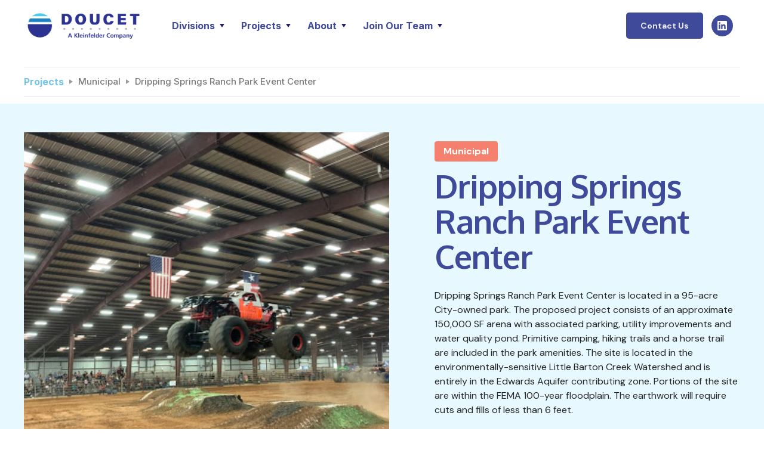

--- FILE ---
content_type: text/html
request_url: https://www.doucetengineers.com/projects/dripping-springs-ranch-park-event-center
body_size: 15269
content:
<!DOCTYPE html><!-- This site was created in Webflow. https://webflow.com --><!-- Last Published: Fri Jan 16 2026 15:19:29 GMT+0000 (Coordinated Universal Time) --><html data-wf-domain="www.doucetengineers.com" data-wf-page="647f4ce4ef937bd8c8d79dd5" data-wf-site="5de1f9c83719a1d261df5351" data-wf-collection="647f4ce4ef937bd8c8d79d3a" data-wf-item-slug="dripping-springs-ranch-park-event-center"><head><meta charset="utf-8"/><title>Doucet</title><meta content="width=device-width, initial-scale=1" name="viewport"/><meta content="Webflow" name="generator"/><link href="https://cdn.prod.website-files.com/5de1f9c83719a1d261df5351/css/doucetengineers.webflow.shared.3bd6cd262.css" rel="stylesheet" type="text/css" integrity="sha384-O9bNJiOHSSV7XeFK0T6giSoIrd6a8WvS82LjtNZGi4quqQbO9FWrO+puLCbwIhog" crossorigin="anonymous"/><link href="https://fonts.googleapis.com" rel="preconnect"/><link href="https://fonts.gstatic.com" rel="preconnect" crossorigin="anonymous"/><script src="https://ajax.googleapis.com/ajax/libs/webfont/1.6.26/webfont.js" type="text/javascript"></script><script type="text/javascript">WebFont.load({  google: {    families: ["Zilla Slab:regular,500,500italic","DM Sans:regular,500,500italic,700,700italic","Caveat:regular","DM Serif Display:regular","Roboto:100,100italic,300,300italic,regular,italic,500,500italic,700,700italic,900,900italic","Inter:200,300,regular,500,600,700,800","Oxygen:300,regular,700","Lexend:regular,700,800","Raleway:100,200,300,regular,500,600,700,800,900,100italic,200italic,300italic,italic,500italic,600italic,700italic,800italic,900italic"]  }});</script><script src="https://use.typekit.net/pxp7dfi.js" type="text/javascript"></script><script type="text/javascript">try{Typekit.load();}catch(e){}</script><script type="text/javascript">!function(o,c){var n=c.documentElement,t=" w-mod-";n.className+=t+"js",("ontouchstart"in o||o.DocumentTouch&&c instanceof DocumentTouch)&&(n.className+=t+"touch")}(window,document);</script><link href="https://cdn.prod.website-files.com/5de1f9c83719a1d261df5351/60abd19472941f7db6104850_favicon.png" rel="shortcut icon" type="image/x-icon"/><link href="https://cdn.prod.website-files.com/5de1f9c83719a1d261df5351/60abd171960a513e94193e45_webclip.png" rel="apple-touch-icon"/><script async="" src="https://www.googletagmanager.com/gtag/js?id=G-124DTJMTKJ"></script><script type="text/javascript">window.dataLayer = window.dataLayer || [];function gtag(){dataLayer.push(arguments);}gtag('js', new Date());gtag('config', 'G-124DTJMTKJ', {'anonymize_ip': false});</script><style>
body{
  -webkit-font-smoothing: antialiased;
  -moz-osx-font-smoothing: grayscale;
}
</style>
<script defer id="cookieyes" type="text/javascript" src="https://cdn-cookieyes.com/client_data/5ee97bb424016ffb80158db0/script.js"></script><style>
.clamp {
  display: -webkit-box;
  -webkit-box-orient: vertical;
  -webkit-line-clamp: 3;
  overflow: hidden;
}
</style>

<style>
@media screen and (-ms-high-contrast: active), (-ms-high-contrast: none) {
    /* Enter your style code */
   .browser-detect{ display:block;} {
   }
}
</style></head><body><div class="navbar-sticky bg-white"><div class="navigation-container"><div class="container"><div data-collapse="medium" data-animation="default" data-duration="400" data-easing="ease" data-easing2="ease" role="banner" class="navbar w-nav"><a href="/" class="w-nav-brand"><img src="https://cdn.prod.website-files.com/5de1f9c83719a1d261df5351/6478151047347bd4fd47a465_Project%20Keystone%20Logo%20Concepts-02.png" width="200" sizes="200px" srcset="https://cdn.prod.website-files.com/5de1f9c83719a1d261df5351/6478151047347bd4fd47a465_Project%20Keystone%20Logo%20Concepts-02-p-500.png 500w, https://cdn.prod.website-files.com/5de1f9c83719a1d261df5351/6478151047347bd4fd47a465_Project%20Keystone%20Logo%20Concepts-02-p-800.png 800w, https://cdn.prod.website-files.com/5de1f9c83719a1d261df5351/6478151047347bd4fd47a465_Project%20Keystone%20Logo%20Concepts-02.png 1792w" alt="" class="navlogo"/></a><nav role="navigation" class="nav-menu-wrapper w-nav-menu"><div class="nav-links nav-links-1"><div data-delay="0" data-hover="true" class="nav-dropdown w-dropdown"><div class="nav-link w-dropdown-toggle"><div class="row no-wrap"><div class="nav-inter blue">Divisions</div><img width="24" alt="" src="https://cdn.prod.website-files.com/5de1f9c83719a1d261df5351/5f7f1a7416bbcc6f49cab981_menu%20triangle%20white.svg" class="dropdown-icon white"/><img width="24" alt="" src="https://cdn.prod.website-files.com/5de1f9c83719a1d261df5351/647f4538edb551b8ee85fc3b_doucetbluedropdownmenuicon.svg" class="dropdown-icon blue"/></div></div><nav class="dropdown-list w-dropdown-list"><a href="/divisions" class="dropdown-link-top w-dropdown-link">Overview</a><div class="w-dyn-list"><div role="list" class="dropdown-menu-cms w-dyn-items"><div role="listitem" class="dropdown-link w-dyn-item"><a href="/division/construction-management-services" class="dropdown-link cms">Construction Management Services</a></div><div role="listitem" class="dropdown-link w-dyn-item"><a href="/division/environmental" class="dropdown-link cms">Environmental</a></div><div role="listitem" class="dropdown-link w-dyn-item"><a href="/division/geospatial" class="dropdown-link cms">Geospatial</a></div><div role="listitem" class="dropdown-link w-dyn-item"><a href="/division/land-development" class="dropdown-link cms">Land Development</a></div><div role="listitem" class="dropdown-link w-dyn-item"><a href="/division/public-works" class="dropdown-link cms">Public Works</a></div><div role="listitem" class="dropdown-link w-dyn-item"><a href="/division/transportation" class="dropdown-link cms">Transportation</a></div><div role="listitem" class="dropdown-link w-dyn-item"><a href="/division/water-resources" class="dropdown-link cms">Water Resources</a></div></div></div><div class="dropdown-menu-hide"><a href="/divisions" class="dropdown-link w-dropdown-link">Overview</a><a href="#" class="dropdown-link w-dropdown-link">Land Development</a><a href="#" class="dropdown-link w-dropdown-link">Public Works</a><a href="#" class="dropdown-link w-dropdown-link">Water Resources</a><a href="#" class="dropdown-link w-dropdown-link">Transportation</a><a href="#" class="dropdown-link w-dropdown-link">Energy</a><a href="#" class="dropdown-link w-dropdown-link">Construction Services</a><a href="#" class="dropdown-link w-dropdown-link">Geospatial</a><a href="#" class="dropdown-link w-dropdown-link">Program Management</a></div></nav></div><div data-delay="0" data-hover="true" class="nav-dropdown w-dropdown"><div class="nav-link w-dropdown-toggle"><div class="row no-wrap"><div class="nav-inter blue">Projects</div><img src="https://cdn.prod.website-files.com/5de1f9c83719a1d261df5351/5f7f1a7416bbcc6f49cab981_menu%20triangle%20white.svg" width="24" alt="" class="dropdown-icon white"/><img src="https://cdn.prod.website-files.com/5de1f9c83719a1d261df5351/647f4538edb551b8ee85fc3b_doucetbluedropdownmenuicon.svg" width="24" alt="" class="dropdown-icon blue"/></div></div><nav class="dropdown-list shadow w-dropdown-list"><a href="/projects" class="dropdown-link-top w-dropdown-link">All Projects</a><div class="w-dyn-list"><div role="list" class="dropdown-menu-cms w-dyn-items"><div role="listitem" class="dropdown-link w-dyn-item"><a href="/project-category/commercial" class="dropdown-link cms">Commercial</a></div><div role="listitem" class="dropdown-link w-dyn-item"><a href="/project-category/educational" class="dropdown-link cms">Educational</a></div><div role="listitem" class="dropdown-link w-dyn-item"><a href="/project-category/healthcare" class="dropdown-link cms">Healthcare</a></div><div role="listitem" class="dropdown-link w-dyn-item"><a href="/project-category/industrial" class="dropdown-link cms">Industrial</a></div><div role="listitem" class="dropdown-link w-dyn-item"><a href="/project-category/municipal" class="dropdown-link cms">Municipal</a></div><div role="listitem" class="dropdown-link w-dyn-item"><a href="/project-category/public-infrastructure" class="dropdown-link cms">Public Infrastructure</a></div><div role="listitem" class="dropdown-link w-dyn-item"><a href="/project-category/residential" class="dropdown-link cms">Residential</a></div><div role="listitem" class="dropdown-link w-dyn-item"><a href="/project-category/water-resources" class="dropdown-link cms">Water Resources</a></div></div></div></nav></div><div data-delay="0" data-hover="true" class="nav-dropdown hide w-dropdown"><div class="nav-link w-dropdown-toggle"><div class="row no-wrap"><div class="nav-inter">About</div><img src="https://cdn.prod.website-files.com/5de1f9c83719a1d261df5351/5f7f1a7416bbcc6f49cab981_menu%20triangle%20white.svg" width="24" alt="" class="dropdown-icon white"/><img src="https://cdn.prod.website-files.com/5de1f9c83719a1d261df5351/5f7e0be9238f659e96dbdd2d_menu%20triangle.svg" width="24" alt="" class="dropdown-icon blue"/></div></div><nav class="dropdown-list shadow w-dropdown-list"><div class="dropdown-grid"><a href="/leadership-team" class="dropdown-link-block w-inline-block"><h6 class="h6-small dropdown-heading">Leadership Team</h6><div class="text-small hide">We have the best engineers in the industry</div></a><a href="/news" class="dropdown-link-block hide w-inline-block"><h6 class="h6-small dropdown-heading">News at Doucet</h6><div class="text-small">Sapien quam cursus nulla lobortis. Nec egestas ultrices</div></a><a href="#" class="dropdown-link-block hide w-inline-block"><h6 class="h6-small dropdown-heading">Environmental Impact</h6><div class="text-small">Sapien quam cursus nulla lobortis. Nec egestas ultrices</div></a><a href="#" class="dropdown-link-block w-inline-block"><h6 class="h6-small dropdown-heading">Office Locations</h6><div class="text-small hide">Find the Doucet office location nearest you</div></a><a href="#" class="dropdown-link-block hide w-inline-block"><h6 class="h6-small dropdown-heading">Why Doucet?</h6><div class="text-small">Sapien quam cursus nulla lobortis. Nec egestas ultrices</div></a></div></nav></div><div data-delay="0" data-hover="true" class="nav-dropdown w-dropdown"><div class="nav-link w-dropdown-toggle"><div class="row no-wrap"><div class="nav-inter blue">About</div><img src="https://cdn.prod.website-files.com/5de1f9c83719a1d261df5351/5f7f1a7416bbcc6f49cab981_menu%20triangle%20white.svg" width="24" alt="" class="dropdown-icon white"/><img src="https://cdn.prod.website-files.com/5de1f9c83719a1d261df5351/647f4538edb551b8ee85fc3b_doucetbluedropdownmenuicon.svg" width="24" alt="" class="dropdown-icon blue"/></div></div><nav class="dropdown-list w-dropdown-list"><div class="dropdown-menu"><a href="/leadership-team" class="dropdown-link w-dropdown-link">Leadership Team</a><a href="/office-locations" class="dropdown-link w-dropdown-link">Office Locations</a><a href="/certifications" class="dropdown-link hide w-dropdown-link">Certifications</a><a href="/company-culture" class="dropdown-link hide w-dropdown-link">Company Culture</a><a href="/benefits" class="dropdown-link hide w-dropdown-link">Benefits</a></div></nav></div><div data-delay="0" data-hover="true" class="nav-dropdown w-dropdown"><div class="nav-link w-dropdown-toggle"><div class="row no-wrap"><div class="nav-inter blue">Join Our Team</div><img width="24" src="https://cdn.prod.website-files.com/5de1f9c83719a1d261df5351/5f7f1a7416bbcc6f49cab981_menu%20triangle%20white.svg" alt="" class="dropdown-icon white"/><img width="24" src="https://cdn.prod.website-files.com/5de1f9c83719a1d261df5351/647f4538edb551b8ee85fc3b_doucetbluedropdownmenuicon.svg" alt="" class="dropdown-icon blue"/></div></div><nav class="dropdown-list w-dropdown-list"><div class="dropdown-menu"><a href="/jobs" class="dropdown-link w-dropdown-link">Open Positions</a><a href="/company-culture" class="dropdown-link hide w-dropdown-link">Company Culture</a><a href="/benefits" class="dropdown-link hide w-dropdown-link">Benefits</a></div></nav></div><a href="/contact-us" class="button bg-gray-4 mobile-margin-top w-inline-block"><div class="row"><div class="text-space-left">Contact Us</div></div></a></div><a href="/contact-us" class="button-doucet-light w-inline-block"><div class="row"><div class="text-space-left">Contact Us</div></div></a></nav><a href="https://www.linkedin.com/company/doucet-&amp;-associates-inc./" target="_blank" class="button-circle button-small bg-white blue w-inline-block"><img src="https://cdn.prod.website-files.com/5de1f9c83719a1d261df5351/5de1f9c93719a145bfdf53e8_linkedin.svg" alt="" class="social-icon"/></a><div class="nav-menu-button-wrapper"><div class="nav-functions"><div class="modal-container"><div class="modal-button-wrapper"><a href="/contact-us" class="button-doucet-light-mobile w-inline-block"><div class="row"><div class="text-space-left">Contact Us</div></div></a></div><div class="modal"><div class="modal-contents"><div class="form-wrapper margin-top padding-sides less-margin-bottom w-form"><div class="contact-form-header"><div class="contact-form-header-text">Contact Doucet</div><div class="section-subtitle">Drop us a line and let us know how we can help...</div></div><form id="email-form" name="email-form" data-name="Email Form" method="get" class="form" data-wf-page-id="647f4ce4ef937bd8c8d79dd5" data-wf-element-id="3dd1a5e6-b551-94cd-53b0-5ed35e1e0c5f"><div class="form-group"><div class="form-grid-halves"><input class="form-input w-input" maxlength="256" name="first-name-2" data-name="First Name 2" placeholder="First Name" type="text" id="first-name-2" required=""/><input class="form-input w-input" maxlength="256" name="last-name-2" data-name="Last Name 2" placeholder="Last Name" type="text" id="last-name-2"/></div></div><div class="form-group"><input class="form-input w-input" maxlength="256" name="email-2" data-name="Email 2" placeholder="Email Address" type="email" id="email-2" required=""/></div><div class="form-group"><input class="form-input w-input" maxlength="256" name="company-name-2" data-name="Company Name 2" placeholder="Company Name" type="text" id="company-name-2"/></div><div class="form-group"><input class="form-input bigger w-input" maxlength="256" name="How-Can-We-Help" data-name="How Can We Help" placeholder="How can we help?" type="text" id="How-Can-We-Help-2"/></div><input type="submit" data-wait="Please wait..." class="button-doucet-light small no-left-margin w-button" value="Submit"/></form><div class="form-feedback bg-success w-form-done"><div>Thank you! Your submission has been received!</div></div><div class="form-feedback bg-error w-form-fail"><div>Oops! Something went wrong while submitting the form.</div></div></div><form action="/search" class="modal-search-form hide w-form"><img src="https://cdn.prod.website-files.com/5de1f9c83719a1d261df5351/5de1f9c93719a1f65fdf539f_icon-search.svg" alt="" class="form-input-icon"/><input class="form-input form-input-naked w-input" autofocus="true" maxlength="256" name="query" placeholder="Type your search" type="search" id="search-2" required=""/><input type="submit" class="button form-search-button w-button" value="Search"/></form><div class="contact-us-phone-grid"><a id="w-node-dd3b3c30-9eb5-5a5b-4d94-f51c20020625-1637bd2e" href="tel:+15125832600" class="footer-header-link phone-number dark w-inline-block"><h6 class="h6-small location center">Austin South <br/>‍<span class="phone-number dark">512-583-2600</span></h6></a><a id="w-node-_25de2183-3c84-9a9e-efad-ba79ab1fce3f-1637bd2e" href="tel:+15125832600" class="footer-header-link phone-number dark w-inline-block"><h6 class="h6-small location center">Austin North <span class="phone-number dark"><br/>512-953-7645</span></h6></a><a id="w-node-_88c75a3d-09cc-db69-bc8a-1f900eeb7aa6-1637bd2e" href="tel:+15125832600" class="footer-header-link phone-number dark w-inline-block"><h6 class="h6-small location center">Gonzalez<br/>‍<span class="phone-number dark">512-851-1740</span></h6></a><a id="w-node-a6c72ade-5411-0fe0-c83c-497597932dfb-1637bd2e" href="tel:+15125832600" class="footer-header-link phone-number dark w-inline-block"><h6 class="h6-small location center">San Antonio<br/>‍<span class="phone-number dark">210-469-4564</span></h6></a><a id="w-node-c7f693be-db14-3177-12c7-722e3b3612c4-1637bd2e" href="tel:+15125832600" class="footer-header-link phone-number dark w-inline-block"><h6 class="h6-small location center">Houston<br/>‍<span class="phone-number dark">832-306-3396</span></h6></a></div></div></div><div data-w-id="57a97d93-8c1f-d5ed-61f5-9c8e1637bd8e" class="modal-screen"></div></div></div><div class="menu-button w-nav-button"><img src="https://cdn.prod.website-files.com/5de1f9c83719a1d261df5351/647f453bcf8b993095372ca5_doucetbluetouchmenuicon.svg" width="28" alt="" class="menu-icon"/><img src="https://cdn.prod.website-files.com/5de1f9c83719a1d261df5351/647f4538726a6f161b8b59a4_doucetbluetouchcrossicon.svg" alt="" class="menu-cross-icon"/></div></div></div></div><div class="w-embed"><style>
*:focus { outline: none; }
</style></div></div></div><div class="breadcrumb-section margin-top"><div class="container w-container"><div class="row breadcrumb-row-padding"><a href="/projects" class="breadcrumb-link">Projects</a><img src="https://cdn.prod.website-files.com/5de1f9c83719a1d261df5351/5de1f9c93719a15ff0df538a_icon-caret-right.svg" alt="" class="text-muted"/><a href="/project-category/municipal" class="breadcrumb-link-light">Municipal</a><img src="https://cdn.prod.website-files.com/5de1f9c83719a1d261df5351/5de1f9c93719a15ff0df538a_icon-caret-right.svg" alt="" class="text-muted"/><a href="/projects/dripping-springs-ranch-park-event-center" aria-current="page" class="breadcrumb-link-light w--current">Dripping Springs Ranch Park Event Center</a></div></div></div><div class="section less-padding"><div class="container"><div class="row row-split-content"><div id="w-node-_264ff004-0cad-b670-61a2-1b0f4f3d4c78-c8d79dd5" class="content-width-large"><div data-delay="4000" data-animation="slide" class="slider w-slider" data-autoplay="false" data-easing="ease" data-hide-arrows="false" data-disable-swipe="false" data-autoplay-limit="0" data-nav-spacing="3" data-duration="500" data-infinite="true"><div class="w-slider-mask"><div class="w-slide"><img src="https://cdn.prod.website-files.com/5de1f9c93719a12f1adf5358/611bdf531cdd91453e335d89_6074a6112f93123246d1ee2f_Dripping%2520Springs%2520Ranch%2520Park%2520Event%2520Center%2520IMG%25201.jpeg" width="612.5" alt="" class="project-image"/></div><div class="w-slide"><img src="https://cdn.prod.website-files.com/5de1f9c93719a12f1adf5358/611bdf531cdd91cb98335d88_6074a615d7ac749b2bb89a77_Dripping%2520Springs%2520Ranch%2520Park%2520Event%2520Center%2520IMG%25202.jpeg" width="612.5" alt="" class="project-image"/></div><div class="w-condition-invisible w-slide"><img src="" width="612.5" alt="" class="project-image w-dyn-bind-empty"/></div><div class="w-condition-invisible w-slide"><img src="" width="612.5" alt="" class="project-image w-dyn-bind-empty"/></div><div class="w-condition-invisible w-slide"><img src="" width="612.5" alt="" class="project-image w-dyn-bind-empty"/></div></div><div class="slider-arrow w-slider-arrow-left"><div class="button-circle slider-arrow-button bg-gray-4"><img src="https://cdn.prod.website-files.com/5de1f9c83719a1d261df5351/5de1f9c93719a1456cdf5384_icon-arrow-left.svg" alt=""/></div></div><div class="slider-arrow slider-arrow-right w-slider-arrow-right"><div class="button-circle slider-arrow-button bg-gray-4"><img src="https://cdn.prod.website-files.com/5de1f9c83719a1d261df5351/5de1f9c93719a13d58df5385_icon-arrow-right.svg" alt=""/></div></div><div class="display-none w-slider-nav w-round"></div></div></div><div class="content-width-large left-padding"><div class="projects-category-div"><div class="projects-category-text">Municipal</div></div><h3 class="h1">Dripping Springs Ranch Park Event Center</h3><div class="rich-text-description w-richtext"><p>Dripping Springs Ranch Park Event Center is located in a 95-acre City-owned park. The proposed project consists of an approximate 150,000 SF arena with associated parking, utility improvements and water quality pond. Primitive camping, hiking trails and a horse trail are included in the park amenities. The site is located in the environmentally-sensitive Little Barton Creek Watershed and is entirely in the Edwards Aquifer contributing zone. Portions of the site are within the FEMA 100-year floodplain. The earthwork will require cuts and fills of less than 6 feet. </p><p>Most of the existing trees on the site are proposed to be saved. Retaining walls with the maximum height of 5 feet are proposed at two sides of the parking area to save the trees. On site excavated boulders are proposed to be used for the construction of the retaining walls. Water service to the proposed event center will be provided by the Dripping Springs Water Supply Corporation. The site plan also includes extension of water service to RV sites. Wastewater service will be extended to the site from the City&#x27;s existing service main. A 2,500-gallon tank dump station is proposed for the RV vehicles and trailers. Waste from the dump station will conveyed to the event center&#x27;s discharge line.</p></div></div></div><div data-duration-in="300" data-duration-out="100" data-current="Tab 1" data-easing="ease" class="projects-tabs-underline-wrapper w-tabs"><div class="tabs-underline-menu text-large w-tab-menu"><a data-w-tab="Tab 1" class="tab-underline tab-underline-first w-inline-block w-tab-link w--current"><div class="tab-head"><div class="text-block-8 right-space w-condition-invisible">Size &amp; </div><div class="text-block-8">Location</div></div></a><a data-w-tab="Tab 2" class="tab-underline hide w-inline-block w-tab-link"><div class="text-block-9">Services Provided</div></a><a data-w-tab="Tab 3" class="tab-underline tab-underline-last w-inline-block w-tab-link"><div class="text-block-10">Related Divisions</div></a></div><div class="w-tab-content"><div data-w-tab="Tab 1" class="w-tab-pane w--tab-active"><div class="projects-row projects-row-split-content"><div class="project-content-width-large"><div class="subhead-title"><h1 class="projects-details-heading right-space w-condition-invisible">Size &amp;</h1><h1 class="projects-details-heading">Location</h1></div><ul role="list" class="bordered-list margin-top w-list-unstyled"><li class="bordered-list-item w-condition-invisible"><h6 class="projects-subhead">Size</h6><div class="w-dyn-bind-empty"></div></li><li class="bordered-list-item bordered-list-item-last"><h6 class="projects-subhead">Location</h6><div>Dripping Springs, TX</div></li></ul></div><div class="content-width-large"><div class="projects-map w-embed w-iframe"><iframe
  width="100%"
  height="100%"
  style="border:0"
  loading="lazy"
  allowfullscreen
  src="https://www.google.com/maps/embed/v1/place?key=AIzaSyB0xYa6F4cOmAtnFhgjMGQ5urCTCCplIAQ
    &q=Dripping Springs, TX">
</iframe></div></div></div></div><div data-w-tab="Tab 2" class="w-tab-pane"><h1 class="projects-details-heading center">Services Provided</h1><div class="grid-thirds-divisions less-margin-top"><ul role="list" class="list-container"><li class="dot-list-item"><div class="list-dot bg-primary-1"></div><div>This is some text inside of a div block.</div></li><li class="dot-list-item"><div class="list-dot bg-primary-1"></div><div>This is some text inside of a div block.</div></li><li class="dot-list-item"><div class="list-dot bg-primary-1"></div><div>This is some text inside of a div block.</div></li></ul><ul role="list" class="list-container"><li class="dot-list-item"><div class="list-dot bg-primary-1"></div><div>This is some text inside of a div block.</div></li><li class="dot-list-item"><div class="list-dot bg-primary-1"></div><div>This is some text inside of a div block.</div></li><li class="dot-list-item"><div class="list-dot bg-primary-1"></div><div>This is some text inside of a div block.</div></li></ul><ul role="list" class="list-container"><li class="dot-list-item"><div class="list-dot bg-primary-1"></div><div>This is some text inside of a div block.</div></li><li class="dot-list-item"><div class="list-dot bg-primary-1"></div><div>This is some text inside of a div block.</div></li><li class="dot-list-item"><div class="list-dot bg-primary-1"></div><div>This is some text inside of a div block.</div></li></ul></div></div><div data-w-tab="Tab 3" class="w-tab-pane"><h1 class="projects-details-heading center more-margin">Related Divisions</h1><div class="collection-list-wrapper-2 w-dyn-list"><div role="list" class="grid-thirds blog-link-bg-thirds larger w-dyn-items"><div style="background-image:url(&quot;https://cdn.prod.website-files.com/5de1f9c93719a12f1adf5358/611bbc6e3c86e1093280775f_publicworks4.jpg&quot;)" role="listitem" class="collection-item w-dyn-item"><a href="/division/public-works" class="blog-link-bg-wrapper w-inline-block"><img src="https://cdn.prod.website-files.com/5de1f9c93719a12f1adf5358/611bbc6e3c86e1093280775f_publicworks4.jpg" loading="lazy" alt="" sizes="100vw" srcset="https://cdn.prod.website-files.com/5de1f9c93719a12f1adf5358/611bbc6e3c86e1093280775f_publicworks4-p-500.jpeg 500w, https://cdn.prod.website-files.com/5de1f9c93719a12f1adf5358/611bbc6e3c86e1093280775f_publicworks4-p-800.jpeg 800w, https://cdn.prod.website-files.com/5de1f9c93719a12f1adf5358/611bbc6e3c86e1093280775f_publicworks4-p-1080.jpeg 1080w, https://cdn.prod.website-files.com/5de1f9c93719a12f1adf5358/611bbc6e3c86e1093280775f_publicworks4-p-1600.jpeg 1600w, https://cdn.prod.website-files.com/5de1f9c93719a12f1adf5358/611bbc6e3c86e1093280775f_publicworks4-p-2000.jpeg 2000w, https://cdn.prod.website-files.com/5de1f9c93719a12f1adf5358/611bbc6e3c86e1093280775f_publicworks4-p-2600.jpeg 2600w, https://cdn.prod.website-files.com/5de1f9c93719a12f1adf5358/611bbc6e3c86e1093280775f_publicworks4.jpg 3042w" class="division-image"/><div class="division-link-bg-content"><h4 class="team-header">Public Works</h4></div></a></div></div></div></div></div></div></div></div><div class="section bg-gray-4"><div class="container"><div class="section-title less-bottom-padding"><h3 class="h1 divisions left-margin">Other</h3><h3 class="h1 divisions left-margin">Municipal</h3><h3 class="h1 divisions left-margin last">Projects</h3><div class="section-subtitle text-large wider">Browse other related projects</div></div><div class="projects-grid-collection w-dyn-list"><div role="list" class="grid-thirds-doucet-divisions projects w-dyn-items"><div role="listitem" class="projects-collection-items w-dyn-item"><div class="card no-border"><a data-w-id="3a8ebbda-1d13-9579-0935-e8946a406986" href="/projects/austin-energy-new-system-control-center" class="card-image w-inline-block"><img src="https://cdn.prod.website-files.com/5de1f9c93719a12f1adf5358/611bdf363041b205af00a4e3_6074a5a361591f23e38d9c86_Austin-Energy%2520IMG%25201.jpeg" width="824" alt="" sizes="(max-width: 479px) 95vw, (max-width: 767px) 94vw, 30vw" srcset="https://cdn.prod.website-files.com/5de1f9c93719a12f1adf5358/611bdf363041b205af00a4e3_6074a5a361591f23e38d9c86_Austin-Energy%2520IMG%25201-p-500.jpeg 500w, https://cdn.prod.website-files.com/5de1f9c93719a12f1adf5358/611bdf363041b205af00a4e3_6074a5a361591f23e38d9c86_Austin-Energy%2520IMG%25201-p-1080.jpeg 1080w, https://cdn.prod.website-files.com/5de1f9c93719a12f1adf5358/611bdf363041b205af00a4e3_6074a5a361591f23e38d9c86_Austin-Energy%2520IMG%25201.jpeg 1200w" class="card-image-head fit"/><div class="image-color-fill"></div><div class="image-overlay"><div class="read-more-button"><img src="https://cdn.prod.website-files.com/5de1f9c83719a1d261df5351/603d46053dbc91c1456438f8_arrow%20white.png" loading="lazy" alt="" class="read-more-arrow"/></div></div></a><div class="card-body card-body-large text-center"><a href="/projects/austin-energy-new-system-control-center" class="card-header-link w-inline-block"><h4 class="card-header">Austin Energy New System Control Center</h4></a><a href="#" class="card-link">Austin, TX</a><p class="paragraph top-margin clamp">Doucet was responsible for renovating the former Tokyo Electron site into Austin Energy&#x27;s new operation control center. Improvements included a 36,000 SF building expansion, a new 11,000 SF vehicle service building, new service drives, an additional 150 vehicle parking lot, and restoration to existing parking areas. Doucet provided all site/civil engineering design, permitting, and construction administration services. In addition, Doucet successfully coordinated with the City&#x27;s development review staff in order to retrofit the existing site to meet the Subchapter E Commercial Design Standards and worked with the project team through programming options. Our team also completed construction documents for all site/civil improvements such as ADA accessible sidewalks, parking and service drives, site grading, storm drains, water, wastewater, and the retrofit and expansion of an existing sand filter pond into a biofiltration water quality pond. The project included several pavement designs, restoration, and construction strategies to provide value and function to Austin Energy. Doucet designed and implemented new concrete pavement for Austin Energy service vehicle areas, medium and light duty asphaltic pavement design sections for drive and new parking areas, mill and overly restoration on major existing parking and drives. To finish it off, Doucet restriped all pavement that was in good condition for preventative maintenance and to give it a polished look.</p><a href="#" class="button-doucet-light margin-top-minor hide w-inline-block"><div class="row"><div class="text-space-left">Learn More</div></div></a></div><div class="card-category-div"><div class="text-block-6">Municipal</div></div></div></div><div role="listitem" class="projects-collection-items w-dyn-item"><div class="card no-border"><a data-w-id="3a8ebbda-1d13-9579-0935-e8946a406986" href="/projects/brickston-municipal-utility-district-wastewater-treatment-plant" class="card-image w-inline-block"><img src="https://cdn.prod.website-files.com/5de1f9c93719a12f1adf5358/611bdf3d2b945dfd8472528e_60775238057fbaf4b61fa6a5_photo%2520coming%2520soon.png" width="824" alt="" sizes="(max-width: 479px) 95vw, (max-width: 767px) 94vw, 30vw" srcset="https://cdn.prod.website-files.com/5de1f9c93719a12f1adf5358/611bdf3d2b945dfd8472528e_60775238057fbaf4b61fa6a5_photo%2520coming%2520soon-p-500.png 500w, https://cdn.prod.website-files.com/5de1f9c93719a12f1adf5358/611bdf3d2b945dfd8472528e_60775238057fbaf4b61fa6a5_photo%2520coming%2520soon.png 504w" class="card-image-head fit"/><div class="image-color-fill"></div><div class="image-overlay"><div class="read-more-button"><img src="https://cdn.prod.website-files.com/5de1f9c83719a1d261df5351/603d46053dbc91c1456438f8_arrow%20white.png" loading="lazy" alt="" class="read-more-arrow"/></div></div></a><div class="card-body card-body-large text-center"><a href="/projects/brickston-municipal-utility-district-wastewater-treatment-plant" class="card-header-link w-inline-block"><h4 class="card-header">Brickston Municipal Utility District Wastewater Treatment Plant</h4></a><a href="#" class="card-link">Travis County, TX</a><p class="paragraph top-margin clamp">The TCEQ Discharge Permit Application for public viewing can be found here: Brickston - Final Permit Application Brickston - NORI Amended Notice Brickston - Notice of Application and Preliminary Decision</p><a href="#" class="button-doucet-light margin-top-minor hide w-inline-block"><div class="row"><div class="text-space-left">Learn More</div></div></a></div><div class="card-category-div"><div class="text-block-6">Municipal</div></div></div></div><div role="listitem" class="projects-collection-items w-dyn-item"><div class="card no-border"><a data-w-id="3a8ebbda-1d13-9579-0935-e8946a406986" href="/projects/capital-metro-north-operations-and-maintenance-facility" class="card-image w-inline-block"><img src="https://cdn.prod.website-files.com/5de1f9c93719a12f1adf5358/611bdf418a9389314307cfc4_6074a5d58b727db64b23e159_Capital%2520Metro%2520North%2520Operations%2520IMG%25201.jpeg" width="824" alt="" sizes="(max-width: 479px) 95vw, (max-width: 767px) 94vw, 30vw" srcset="https://cdn.prod.website-files.com/5de1f9c93719a12f1adf5358/611bdf418a9389314307cfc4_6074a5d58b727db64b23e159_Capital%2520Metro%2520North%2520Operations%2520IMG%25201-p-500.jpeg 500w, https://cdn.prod.website-files.com/5de1f9c93719a12f1adf5358/611bdf418a9389314307cfc4_6074a5d58b727db64b23e159_Capital%2520Metro%2520North%2520Operations%2520IMG%25201-p-1080.jpeg 1080w, https://cdn.prod.website-files.com/5de1f9c93719a12f1adf5358/611bdf418a9389314307cfc4_6074a5d58b727db64b23e159_Capital%2520Metro%2520North%2520Operations%2520IMG%25201.jpeg 1200w" class="card-image-head fit"/><div class="image-color-fill"></div><div class="image-overlay"><div class="read-more-button"><img src="https://cdn.prod.website-files.com/5de1f9c83719a1d261df5351/603d46053dbc91c1456438f8_arrow%20white.png" loading="lazy" alt="" class="read-more-arrow"/></div></div></a><div class="card-body card-body-large text-center"><a href="/projects/capital-metro-north-operations-and-maintenance-facility" class="card-header-link w-inline-block"><h4 class="card-header">Capital Metro North Operations and Maintenance Facility</h4></a><a href="#" class="card-link">Austin, TX</a><p class="paragraph top-margin clamp">The Capital Metro North Operations and Maintenance Facility is a 110,000 square foot bus and van transit operations center. The site is located on an 18-acre site just north of Hwy. 183 and east of Burnet Road (F.M. 1325). This fast-paced project required programming, design, permitting and construction to be completed in less than 20 months. Several major elements of the project included demolition of existing industrial facilities, solving the public water system&#x27;s limitations in the area, permitting the site without on-site water quality and detention facilities, re-routing drainage conveyance, and off-site roadway improvements. Doucet was the on-site civil engineer for the project and designed the grading, drainage, parking and drive, and the water and wastewater facilities. During the programming phase, Doucet investigated the potential of using existing off-site water quality and storm water detention facilities. Because Doucet was successful in documenting that the detention and water quality ponds already met City of Austin requirements, we did not have to build any new water quality and storm water detention facilities. This ended up being critical to facilitate the development needs of Capital Metro on the limited site. Doucet also led a detailed study of the City&#x27;s water distribution system to solve poor fire flow capabilities in the area. Upon systematically breaking down the water distribution system for analysis, Doucet was successful in finding a broken valve on the major transmission main feeding this pressure zone. With the replacement of the broken valve, on-site fire pumps were not required and existing fire pumps and tank storage (supporting existing buildings) could be removed, providing additional use of the area and a tremendous saving on the construction cost. Doucet designed all on-site water, wastewater, storm drainage, and parking and drive facilities and permitted the site through the City of Austin within the Capital Metro Transportation Authority (CMTA) required time frame.</p><a href="#" class="button-doucet-light margin-top-minor hide w-inline-block"><div class="row"><div class="text-space-left">Learn More</div></div></a></div><div class="card-category-div"><div class="text-block-6">Municipal</div></div></div></div><div role="listitem" class="projects-collection-items w-dyn-item"><div class="card no-border"><a data-w-id="3a8ebbda-1d13-9579-0935-e8946a406986" href="/projects/city-of-austin-transit-oriented-district-tod-planning" class="card-image w-inline-block"><img src="https://cdn.prod.website-files.com/5de1f9c93719a12f1adf5358/611bdf42d0339290c4a7a0e0_6074a5e0a2ba0391edf34aff_CoA%2520Transit%2520IMG%25201.jpeg" width="824" alt="" sizes="(max-width: 479px) 95vw, (max-width: 767px) 94vw, 30vw" srcset="https://cdn.prod.website-files.com/5de1f9c93719a12f1adf5358/611bdf42d0339290c4a7a0e0_6074a5e0a2ba0391edf34aff_CoA%2520Transit%2520IMG%25201-p-1080.jpeg 1080w, https://cdn.prod.website-files.com/5de1f9c93719a12f1adf5358/611bdf42d0339290c4a7a0e0_6074a5e0a2ba0391edf34aff_CoA%2520Transit%2520IMG%25201.jpeg 1200w" class="card-image-head fit"/><div class="image-color-fill"></div><div class="image-overlay"><div class="read-more-button"><img src="https://cdn.prod.website-files.com/5de1f9c83719a1d261df5351/603d46053dbc91c1456438f8_arrow%20white.png" loading="lazy" alt="" class="read-more-arrow"/></div></div></a><div class="card-body card-body-large text-center"><a href="/projects/city-of-austin-transit-oriented-district-tod-planning" class="card-header-link w-inline-block"><h4 class="card-header">City of Austin, Transit Oriented District (TOD) Planning</h4></a><a href="#" class="card-link">Austin, TX</a><p class="paragraph top-margin clamp">Doucet identified the existing utilities to determine whether the existing utility infrastructure had the capacity to serve the future TOD development in the three study areas. The utility information included water, wastewater, storm drain, electric and gas. Our team coordinated with utility entities and collected utility information from each entity. Afterwards, Doucet delineated the utility information on the City of Austin GIS base map. Upon receiving future land use concepts for each of the three station areas, Doucet coordinated with the City of Austin staff to determine the potential utility requirements for these areas. Doucet then identified potential future utility improvements to meet the TOD development requirements. At the end of this project, Doucet prepared an engineering report and exhibits (which was incorporated into the overall master plan) that documented the results of our findings.</p><a href="#" class="button-doucet-light margin-top-minor hide w-inline-block"><div class="row"><div class="text-space-left">Learn More</div></div></a></div><div class="card-category-div"><div class="text-block-6">Municipal</div></div></div></div><div role="listitem" class="projects-collection-items w-dyn-item"><div class="card no-border"><a data-w-id="3a8ebbda-1d13-9579-0935-e8946a406986" href="/projects/combined-911-center" class="card-image w-inline-block"><img src="https://cdn.prod.website-files.com/5de1f9c93719a12f1adf5358/611bdf4749a6ead004bd1aa0_6074a5e887ee4750eb579c6c_Combined%2520911%2520Center%2520IMG%25201.jpeg" width="824" alt="" sizes="(max-width: 479px) 95vw, (max-width: 767px) 94vw, 30vw" srcset="https://cdn.prod.website-files.com/5de1f9c93719a12f1adf5358/611bdf4749a6ead004bd1aa0_6074a5e887ee4750eb579c6c_Combined%2520911%2520Center%2520IMG%25201-p-500.jpeg 500w, https://cdn.prod.website-files.com/5de1f9c93719a12f1adf5358/611bdf4749a6ead004bd1aa0_6074a5e887ee4750eb579c6c_Combined%2520911%2520Center%2520IMG%25201.jpeg 1313w" class="card-image-head fit"/><div class="image-color-fill"></div><div class="image-overlay"><div class="read-more-button"><img src="https://cdn.prod.website-files.com/5de1f9c83719a1d261df5351/603d46053dbc91c1456438f8_arrow%20white.png" loading="lazy" alt="" class="read-more-arrow"/></div></div></a><div class="card-body card-body-large text-center"><a href="/projects/combined-911-center" class="card-header-link w-inline-block"><h4 class="card-header">Combined 911 Center</h4></a><a href="#" class="card-link">Austin, TX</a><p class="paragraph top-margin clamp">Doucet participated in the programming phase and schematic phase for this new Combined Emergency Communications &amp; Transportation Management Center in Austin, TX. This regional 911 Center houses sophisticated electronic equipment and highly trained emergency communications personnel for the various City of Austin departments and Travis County agencies. The project site is approximately 13 acres consisting of a 72,500 square foot building, a parking lot that can hold 230 cars, and all drainage, water and wastewater improvements. Services included site selection, utility analysis, grading, drainage, detention pond, and water &amp; wastewater improvements. Our role in the project&#x27;s construction included obtaining the construction permit, performing construction phase services, and preparing construction documents for all the civil and site improvements. Our work required extensive coordination with various governmental agencies&#x27; staff. This project achieved the Silver Rating in the U.S. Green Building Council&#x27;s Leadership in Energy and Environmental Design (LEED) Program.</p><a href="#" class="button-doucet-light margin-top-minor hide w-inline-block"><div class="row"><div class="text-space-left">Learn More</div></div></a></div><div class="card-category-div"><div class="text-block-6">Municipal</div></div></div></div><div role="listitem" class="projects-collection-items w-dyn-item"><div class="card no-border"><a data-w-id="3a8ebbda-1d13-9579-0935-e8946a406986" href="/projects/george-washington-carver-museum" class="card-image w-inline-block"><img src="https://cdn.prod.website-files.com/5de1f9c93719a12f1adf5358/611bdf989de979da43c346c7_6074a636e58763a57fc9c56c_George%2520Washington%2520Carve%2520Museum%2520IMG%25201.jpeg" width="824" alt="" sizes="(max-width: 479px) 95vw, (max-width: 767px) 94vw, 30vw" srcset="https://cdn.prod.website-files.com/5de1f9c93719a12f1adf5358/611bdf989de979da43c346c7_6074a636e58763a57fc9c56c_George%2520Washington%2520Carve%2520Museum%2520IMG%25201-p-500.jpeg 500w, https://cdn.prod.website-files.com/5de1f9c93719a12f1adf5358/611bdf989de979da43c346c7_6074a636e58763a57fc9c56c_George%2520Washington%2520Carve%2520Museum%2520IMG%25201-p-1080.jpeg 1080w, https://cdn.prod.website-files.com/5de1f9c93719a12f1adf5358/611bdf989de979da43c346c7_6074a636e58763a57fc9c56c_George%2520Washington%2520Carve%2520Museum%2520IMG%25201.jpeg 1200w" class="card-image-head fit"/><div class="image-color-fill"></div><div class="image-overlay"><div class="read-more-button"><img src="https://cdn.prod.website-files.com/5de1f9c83719a1d261df5351/603d46053dbc91c1456438f8_arrow%20white.png" loading="lazy" alt="" class="read-more-arrow"/></div></div></a><div class="card-body card-body-large text-center"><a href="/projects/george-washington-carver-museum" class="card-header-link w-inline-block"><h4 class="card-header">George Washington Carver Museum</h4></a><a href="#" class="card-link">Austin, TX</a><p class="paragraph top-margin clamp">Doucet designed the grading, drainage, parking, and water and wastewater facilities for the George Washington Carver Museum and Library expansion project. The museum itself encompasses 30,000 SF and the library addition is 15,000 SF. Major elements of the job included designing a storm water detention facility and relocating 500 LF of the city&#x27;s 24-inch water transmission main to facilitate placement of the new museum. Doucet designed all specifications to adhere to the City of Austin&#x27;s environmental sustainability building program. In addition, our staff also looked into options to obtain LEED credits for storm water and existing pavement material re-use. Other issues Doucet encountered included inserting a stopping valve into the existing 24-inch line because of faulty valving on the existing system. Doucet successfully coordinated with the city&#x27;s water and wastewater department and the contractor to install the stopping valve.</p><a href="#" class="button-doucet-light margin-top-minor hide w-inline-block"><div class="row"><div class="text-space-left">Learn More</div></div></a></div><div class="card-category-div"><div class="text-block-6">Municipal</div></div></div></div></div><div role="navigation" aria-label="List" class="w-pagination-wrapper fs-btn-wrapper pagination"><a href="?26aaba05_page=2" aria-label="Next Page" class="w-pagination-next load-more-button fs-btn-nav"><div class="text-block-7 w-inline-block">Load More</div><svg class="w-pagination-next-icon icon-2" height="12px" width="12px" xmlns="http://www.w3.org/2000/svg" viewBox="0 0 12 12" transform="translate(0, 1)"><path fill="none" stroke="currentColor" fill-rule="evenodd" d="M4 2l4 4-4 4"></path></svg></a><link rel="prerender" href="?26aaba05_page=2"/><a href="/project-category/municipal" class="button-doucet-light-horizontal w-inline-block"><div>See All</div><div class="cms-text">Municipal</div><div>Projects</div></a></div></div></div></div><div class="bg-primary-3 new"><div class="section section-small"><div class="container"><div class="row-cta"><h3 class="cta-row-heading heading">What could your business accomplish with Doucet?</h3><div><div class="button-row"><a href="#" class="button button-outline-white find-out hide w-inline-block"><div>Let&#x27;s Find Out</div></a><div class="modal-container"><div data-w-id="902f4b5a-b5d9-62b9-8119-5e5352430f9b" class="modal-button-wrapper-footer"><a href="#" class="button-doucet-light w-inline-block"><div class="row"><div class="text-space-left">Contact Us</div></div></a><a href="/contact-us" class="button-doucet-light-mobile-footer w-inline-block"><div class="row"><div class="text-space-left">Contact Us</div></div></a></div><div class="modal-footer"><div class="modal-contents"><div class="form-wrapper margin-top padding-sides less-margin-bottom w-form"><div class="contact-form-header"><div class="contact-form-header-text-footer">Contact Doucet</div><div class="section-subtitle-footer">Drop us a line and let us know how we can help...</div></div><form id="email-form" name="email-form" data-name="Email Form" method="get" class="form" data-wf-page-id="647f4ce4ef937bd8c8d79dd5" data-wf-element-id="902f4b5a-b5d9-62b9-8119-5e5352430fa8"><div class="form-group"><div class="form-grid-halves"><input class="form-input w-input" maxlength="256" name="first-name-2" data-name="First Name 2" placeholder="First Name" type="text" id="first-name-2" required=""/><input class="form-input w-input" maxlength="256" name="last-name-2" data-name="Last Name 2" placeholder="Last Name" type="text" id="last-name-2"/></div></div><div class="form-group"><input class="form-input w-input" maxlength="256" name="email-2" data-name="Email 2" placeholder="Email Address" type="email" id="email-2" required=""/></div><div class="form-group"><input class="form-input w-input" maxlength="256" name="company-name-2" data-name="Company Name 2" placeholder="Company Name" type="text" id="company-name-2"/></div><div class="form-group"><input class="form-input bigger w-input" maxlength="256" name="How-Can-We-Help-4" data-name="How Can We Help 4" placeholder="How can we help?" type="text" id="How-Can-We-Help-4"/></div><input type="submit" data-wait="Please wait..." class="button-doucet-light small no-left-margin w-button" value="Submit"/></form><div class="form-feedback bg-success w-form-done"><div>Thank you! Your submission has been received!</div></div><div class="form-feedback bg-error w-form-fail"><div>Oops! Something went wrong while submitting the form.</div></div></div><form action="/search" class="modal-search-form hide w-form"><img src="https://cdn.prod.website-files.com/5de1f9c83719a1d261df5351/5de1f9c93719a1f65fdf539f_icon-search.svg" alt="" class="form-input-icon"/><input class="form-input form-input-naked w-input" autofocus="true" maxlength="256" name="query" placeholder="Type your search" type="search" id="search-2" required=""/><input type="submit" class="button form-search-button w-button" value="Search"/></form><div class="contact-us-phone-grid"><a id="w-node-_902f4b5a-b5d9-62b9-8119-5e5352430fbf-e63bd4a6" href="tel:+15125832600" class="footer-header-link phone-number dark w-inline-block"><h6 class="h6-small location center">Austin South <br/>‍<span class="phone-number dark">512-583-2600</span></h6></a><a id="w-node-_902f4b5a-b5d9-62b9-8119-5e5352430fc6-e63bd4a6" href="tel:+15125832600" class="footer-header-link phone-number dark w-inline-block"><h6 class="h6-small location center">Austin North <span class="phone-number dark"><br/>512-953-7645</span></h6></a><a id="w-node-_902f4b5a-b5d9-62b9-8119-5e5352430fcc-e63bd4a6" href="tel:+15125832600" class="footer-header-link phone-number dark w-inline-block"><h6 class="h6-small location center">Gonzalez<br/>‍<span class="phone-number dark">512-851-1740</span></h6></a><a id="w-node-_902f4b5a-b5d9-62b9-8119-5e5352430fd3-e63bd4a6" href="tel:+15125832600" class="footer-header-link phone-number dark w-inline-block"><h6 class="h6-small location center">San Antonio<br/>‍<span class="phone-number dark">210-469-4564</span></h6></a><a id="w-node-_902f4b5a-b5d9-62b9-8119-5e5352430fda-e63bd4a6" href="tel:+15125832600" class="footer-header-link phone-number dark w-inline-block"><h6 class="h6-small location center">Houston<br/>‍<span class="phone-number dark">832-306-3396</span></h6></a></div></div></div><div data-w-id="902f4b5a-b5d9-62b9-8119-5e5352430fe1" class="modal-screen-footer"></div></div></div></div></div></div></div><div class="horizontal-rule bg-white"></div><div class="footer"><div class="container"><div class="footer-row"><div class="footer-left"><a href="/" class="footer-logo no-margin w-inline-block"><img src="https://cdn.prod.website-files.com/5de1f9c83719a1d261df5351/67be033c5fe04ffdb678fe4a_Doucet%20Logo%20Final%20Color%20Vertical.png" width="200" sizes="200px" srcset="https://cdn.prod.website-files.com/5de1f9c83719a1d261df5351/67be033c5fe04ffdb678fe4a_Doucet%20Logo%20Final%20Color%20Vertical-p-500.png 500w, https://cdn.prod.website-files.com/5de1f9c83719a1d261df5351/67be033c5fe04ffdb678fe4a_Doucet%20Logo%20Final%20Color%20Vertical.png 899w" alt=""/></a><p class="text-large footer-text white small blue">TBPELS Engineering Firm No. F-3937<br/>TBPELS Surveying Firm No. 10194551</p><a href="tel:+15125832600" class="footer-header-link phone-number grid south w-inline-block"><h6 class="h6-small location no-margin blue">Austin South - <span class="phone-number blue">512-583-2600</span></h6><p class="text-large footer-text white small no-margin blue">7401B Hwy 71 West, Ste. 160<br/>Austin, TX 78735</p></a><a href="tel:+15129537645" class="footer-header-link phone-number grid w-inline-block"><h6 class="h6-small location no-margin blue">Williamson County - <span class="phone-number blue">512-953-7645</span></h6><p class="text-large footer-text white small no-margin blue">10800 Pecan Park Blvd., Ste. 140<br/>Austin, TX 78750</p></a><a href="tel:+19728685900" class="footer-header-link phone-number grid w-inline-block"><h6 class="h6-small location no-margin blue">Dallas - <span class="phone-number blue">972-868-5900</span></h6><p class="text-large footer-text white small no-margin blue">7805 Mesquite Bend Dr # 100 <br/>Irving, TX 75063</p></a><a href="tel:+12819224766" class="footer-header-link phone-number grid last w-inline-block"><h6 class="h6-small location no-margin blue">Houston - <span class="phone-number blue">281-922-4766</span></h6><p class="text-large footer-text white small no-margin blue">12000 Aerospace Avenue, Suite 450<br/>Houston, TX 77034</p></a><a href="tel:+15125832600" class="footer-header-link phone-number grid w-inline-block"><h6 class="h6-small location no-margin blue">San Antonio - <span class="phone-number blue">210-469-4564</span></h6><p class="text-large footer-text white small no-margin blue">927 E Sonterra Blvd Ste 107 <br/>San Antonio, TX 78258</p></a><a href="tel:+15128298471" class="footer-header-link phone-number grid w-inline-block"><h6 class="h6-small location no-margin blue">San Marcos - <span class="phone-number blue">512-829-8471</span></h6><p class="text-large footer-text white small no-margin blue">1911 Corporate Drive, Ste. 103 <br/>San Marcos, TX 78666<br/>‍</p></a><a href="tel:+15128511740" class="footer-header-link phone-number grid w-inline-block"><h6 class="h6-small location no-margin blue">Gonzales - <span class="phone-number blue">512-851-1740</span></h6><p class="text-large footer-text white small no-margin blue">829 N Saint Joseph St.<br/>Gonzales, TX 78629</p></a><ul role="list" class="social-icons-list w-list-unstyled"><li class="list-item hide"><a href="http://twitter.com/" target="_blank" class="button-circle button-small bg-white w-inline-block"><img src="https://cdn.prod.website-files.com/5de1f9c83719a1d261df5351/5de1f9c93719a110dfdf53e0_twitter.svg" alt="" class="social-icon"/></a></li><li class="list-item"><a href="https://www.linkedin.com/company/doucet-&amp;-associates-inc./" target="_blank" class="button-circle button-small bg-white blue w-inline-block"><img src="https://cdn.prod.website-files.com/5de1f9c83719a1d261df5351/5de1f9c93719a145bfdf53e8_linkedin.svg" alt="" class="social-icon"/></a></li><li class="list-item hide"><a href="https://instagram.com/" class="button-circle button-small bg-white w-inline-block"><img src="https://cdn.prod.website-files.com/5de1f9c83719a1d261df5351/5de1f9c93719a10146df53df_instagram.svg" alt="" class="social-icon"/></a></li><li class="list-item hide"><a href="https://dribbble.com/" target="_blank" class="button-circle button-small bg-white w-inline-block"><img src="https://cdn.prod.website-files.com/5de1f9c83719a1d261df5351/5de1f9c93719a182d2df53e7_dribbble.svg" alt="" class="social-icon"/></a></li><li class="list-item hide"><a href="https://facebook.com/" target="_blank" class="button-circle button-small bg-white w-inline-block"><img src="https://cdn.prod.website-files.com/5de1f9c83719a1d261df5351/5de1f9c93719a14be2df53d9_facebook.svg" alt="" class="social-icon"/></a></li></ul></div><div class="footer-right"><div class="footer-menu-column flex"><a href="/divisions" class="footer-header-link w-inline-block"><h6 class="h6-small blue list-title">Divisions</h6></a><a href="/divisions" class="hover-link text-white flex blue">Overview</a><div class="w-dyn-list"><div role="list" class="link-list w-dyn-items"><div role="listitem" class="list-item-footer w-dyn-item"><a href="/division/environmental" class="hover-link text-white blue">Environmental</a></div><div role="listitem" class="list-item-footer w-dyn-item"><a href="/division/construction-management-services" class="hover-link text-white blue">Construction Management Services</a></div><div role="listitem" class="list-item-footer w-dyn-item"><a href="/division/geospatial" class="hover-link text-white blue">Geospatial</a></div><div role="listitem" class="list-item-footer w-dyn-item"><a href="/division/transportation" class="hover-link text-white blue">Transportation</a></div><div role="listitem" class="list-item-footer w-dyn-item"><a href="/division/land-development" class="hover-link text-white blue">Land Development</a></div><div role="listitem" class="list-item-footer w-dyn-item"><a href="/division/public-works" class="hover-link text-white blue">Public Works</a></div><div role="listitem" class="list-item-footer w-dyn-item"><a href="/division/water-resources" class="hover-link text-white blue">Water Resources</a></div></div></div></div><div class="footer-menu-column flex"><a href="/projects" class="footer-header-link w-inline-block"><h6 class="h6-small blue list-title">Projects</h6></a><a href="/projects" class="hover-link text-white flex blue">All Projects</a><div class="w-dyn-list"><div role="list" class="link-list w-dyn-items"><div role="listitem" class="list-item-footer w-dyn-item"><a href="/project-category/water-resources" class="hover-link text-white blue">Water Resources</a></div><div role="listitem" class="list-item-footer w-dyn-item"><a href="/project-category/public-infrastructure" class="hover-link text-white blue">Public Infrastructure</a></div><div role="listitem" class="list-item-footer w-dyn-item"><a href="/project-category/residential" class="hover-link text-white blue">Residential</a></div><div role="listitem" class="list-item-footer w-dyn-item"><a href="/project-category/commercial" class="hover-link text-white blue">Commercial</a></div><div role="listitem" class="list-item-footer w-dyn-item"><a href="/project-category/educational" class="hover-link text-white blue">Educational</a></div><div role="listitem" class="list-item-footer w-dyn-item"><a href="/project-category/healthcare" class="hover-link text-white blue">Healthcare</a></div><div role="listitem" class="list-item-footer w-dyn-item"><a href="/project-category/industrial" class="hover-link text-white blue">Industrial</a></div><div role="listitem" class="list-item-footer w-dyn-item"><a href="/project-category/municipal" class="hover-link text-white blue">Municipal</a></div></div></div></div><div class="footer-menu-column"><h6 class="h6-small blue list-title">About</h6><ul role="list" class="link-list w-list-unstyled"><li class="list-item"><a href="/leadership-team" class="hover-link text-white blue about">Leadership Team</a></li><li class="hide"><a href="#" class="hover-link text-white">Environmental Impact</a></li><li class="hide"><a href="/news" class="hover-link text-white">News at Doucet</a></li><li class="list-item"><a href="/office-locations" class="hover-link text-white blue about">Office Locations</a></li><li class="list-item"><a href="/contact-us" class="hover-link text-white blue about">Contact Us</a></li></ul></div><div class="footer-menu-column"><h6 class="h6-small blue list-title">Join Our Team</h6><ul role="list" class="link-list w-list-unstyled"><li class="list-item"><a href="/jobs" class="hover-link text-white blue about">Open Positions</a></li><li class="hide"><a href="/company-culture" class="hover-link text-white">Company Culture</a></li><li class="hide"><a href="/benefits" class="hover-link text-white">Benefits</a></li></ul></div></div></div></div><div class="container"><div class="footer-lower-row"><div class="footer-text blue">© 2025 <a href="/" target="_blank" class="hover-link text-white blue">Doucet &amp; Associates, Inc. </a>All rights reserved.</div></div></div></div></div><div class="browser-detect"><div class="browser-warning"><img src="https://cdn.prod.website-files.com/61b8b660833c723fea0d524b/61b8b661833c7253d00d5256_ie.png" alt="" class="ie_logo"/><h4 class="browser_header">Your browser is out of date!</h4><div class="browser_details">We noticed you are currently using an old version of Explorer. <br/>To view this website, we recommend you update your browser.</div><div class="browser_wrap"><a href="https://www.microsoft.com/en-us/edge/business/download" target="_blank" class="browser_link w-inline-block"><div class="icon_firefox"><img src="https://cdn.prod.website-files.com/61b8b660833c723fea0d524b/61b8b856ca55006546d8e4d0_microsoftedgenewlogo_PNG.gif" width="66" alt="" class="browser_icon"/></div><div class="browser_title">Edge</div></a><a href="https://www.mozilla.org/en-US/firefox/new/" target="_blank" class="browser_link w-inline-block"><div class="icon_firefox"><img src="https://cdn.prod.website-files.com/61b8b660833c723fea0d524b/61b8b661833c7265f50d5258_firefox.png" alt="" class="browser_icon"/></div><div class="browser_title">Firefox</div></a><a href="https://support.apple.com/en_AU/downloads/safari" target="_blank" class="browser_link w-inline-block"><div class="icon_firefox"><img src="https://cdn.prod.website-files.com/61b8b660833c723fea0d524b/61b8b661833c7203620d525c_safari.png" alt="" class="browser_icon"/></div><div class="browser_title">Safari</div></a><a href="https://www.google.com/chrome/" target="_blank" class="browser_link w-inline-block"><div class="icon_firefox"><img src="https://cdn.prod.website-files.com/61b8b660833c723fea0d524b/61b8b661833c720d500d5257_chrome.png" alt="" class="browser_icon"/></div><div class="browser_title">Chrome</div></a></div></div></div><script src="https://d3e54v103j8qbb.cloudfront.net/js/jquery-3.5.1.min.dc5e7f18c8.js?site=5de1f9c83719a1d261df5351" type="text/javascript" integrity="sha256-9/aliU8dGd2tb6OSsuzixeV4y/faTqgFtohetphbbj0=" crossorigin="anonymous"></script><script src="https://cdn.prod.website-files.com/5de1f9c83719a1d261df5351/js/webflow.schunk.59c6248219f37ae8.js" type="text/javascript" integrity="sha384-SiwpjJNf9ZitucDlWa0ARYbaOcz0PUxo+U1JokcCeias7QOSgb93xI+PogbjFilN" crossorigin="anonymous"></script><script src="https://cdn.prod.website-files.com/5de1f9c83719a1d261df5351/js/webflow.schunk.4bd52979195b17ff.js" type="text/javascript" integrity="sha384-7f5nDfjpzSOYWZeoXn36NUABMTw6LWeMunLZrj6htCOezVGrnzWMJhfWdfPBn/ik" crossorigin="anonymous"></script><script src="https://cdn.prod.website-files.com/5de1f9c83719a1d261df5351/js/webflow.schunk.3646b0bdbfc7a235.js" type="text/javascript" integrity="sha384-gZLOmXIblLyHGDncyBxqMlIEL8LJqhq9+vw5KOasKHD2NajOGW1wkj4KYV+Vfhm5" crossorigin="anonymous"></script><script src="https://cdn.prod.website-files.com/5de1f9c83719a1d261df5351/js/webflow.46ad76aa.afa5b9df7ab343f0.js" type="text/javascript" integrity="sha384-uFnfZWZL0YfeePfOF0KS3XFVTuXT1/qqFyYYncJy2VHKMSiD9Rdg9zARnJKmW0Nx" crossorigin="anonymous"></script><!-- Hosted Library script file on CDN for free -->
<script src="https://cdn.finsweet.com/files/cmslibrary-v1.8.js"></script>
<script>
(function() {
	// create a new Library instance and store it in a variable called "projectsGrid"
	var projectsGrid = new FsLibrary('.grid-thirds-doucet-divisions')
  
  // run loadmore on our instance
	projectsGrid.loadmore({
		button: ".load-more-button",
    loadAll: false,
    resetIx: true,
		animation: {
			enable: true,
			duration: 500,
			easing: 'ease-out',
			effects: 'fade translate(0px,20px)'
			}
	})
})();
</script>
<script>
Webflow.push(function() {
  $(".w-condition-invisible").remove();
});
Webflow.ready();
</script></body></html>

--- FILE ---
content_type: text/css
request_url: https://cdn.prod.website-files.com/5de1f9c83719a1d261df5351/css/doucetengineers.webflow.shared.3bd6cd262.css
body_size: 44337
content:
html {
  -webkit-text-size-adjust: 100%;
  -ms-text-size-adjust: 100%;
  font-family: sans-serif;
}

body {
  margin: 0;
}

article, aside, details, figcaption, figure, footer, header, hgroup, main, menu, nav, section, summary {
  display: block;
}

audio, canvas, progress, video {
  vertical-align: baseline;
  display: inline-block;
}

audio:not([controls]) {
  height: 0;
  display: none;
}

[hidden], template {
  display: none;
}

a {
  background-color: #0000;
}

a:active, a:hover {
  outline: 0;
}

abbr[title] {
  border-bottom: 1px dotted;
}

b, strong {
  font-weight: bold;
}

dfn {
  font-style: italic;
}

h1 {
  margin: .67em 0;
  font-size: 2em;
}

mark {
  color: #000;
  background: #ff0;
}

small {
  font-size: 80%;
}

sub, sup {
  vertical-align: baseline;
  font-size: 75%;
  line-height: 0;
  position: relative;
}

sup {
  top: -.5em;
}

sub {
  bottom: -.25em;
}

img {
  border: 0;
}

svg:not(:root) {
  overflow: hidden;
}

hr {
  box-sizing: content-box;
  height: 0;
}

pre {
  overflow: auto;
}

code, kbd, pre, samp {
  font-family: monospace;
  font-size: 1em;
}

button, input, optgroup, select, textarea {
  color: inherit;
  font: inherit;
  margin: 0;
}

button {
  overflow: visible;
}

button, select {
  text-transform: none;
}

button, html input[type="button"], input[type="reset"] {
  -webkit-appearance: button;
  cursor: pointer;
}

button[disabled], html input[disabled] {
  cursor: default;
}

button::-moz-focus-inner, input::-moz-focus-inner {
  border: 0;
  padding: 0;
}

input {
  line-height: normal;
}

input[type="checkbox"], input[type="radio"] {
  box-sizing: border-box;
  padding: 0;
}

input[type="number"]::-webkit-inner-spin-button, input[type="number"]::-webkit-outer-spin-button {
  height: auto;
}

input[type="search"] {
  -webkit-appearance: none;
}

input[type="search"]::-webkit-search-cancel-button, input[type="search"]::-webkit-search-decoration {
  -webkit-appearance: none;
}

legend {
  border: 0;
  padding: 0;
}

textarea {
  overflow: auto;
}

optgroup {
  font-weight: bold;
}

table {
  border-collapse: collapse;
  border-spacing: 0;
}

td, th {
  padding: 0;
}

@font-face {
  font-family: webflow-icons;
  src: url("[data-uri]") format("truetype");
  font-weight: normal;
  font-style: normal;
}

[class^="w-icon-"], [class*=" w-icon-"] {
  speak: none;
  font-variant: normal;
  text-transform: none;
  -webkit-font-smoothing: antialiased;
  -moz-osx-font-smoothing: grayscale;
  font-style: normal;
  font-weight: normal;
  line-height: 1;
  font-family: webflow-icons !important;
}

.w-icon-slider-right:before {
  content: "";
}

.w-icon-slider-left:before {
  content: "";
}

.w-icon-nav-menu:before {
  content: "";
}

.w-icon-arrow-down:before, .w-icon-dropdown-toggle:before {
  content: "";
}

.w-icon-file-upload-remove:before {
  content: "";
}

.w-icon-file-upload-icon:before {
  content: "";
}

* {
  box-sizing: border-box;
}

html {
  height: 100%;
}

body {
  color: #333;
  background-color: #fff;
  min-height: 100%;
  margin: 0;
  font-family: Arial, sans-serif;
  font-size: 14px;
  line-height: 20px;
}

img {
  vertical-align: middle;
  max-width: 100%;
  display: inline-block;
}

html.w-mod-touch * {
  background-attachment: scroll !important;
}

.w-block {
  display: block;
}

.w-inline-block {
  max-width: 100%;
  display: inline-block;
}

.w-clearfix:before, .w-clearfix:after {
  content: " ";
  grid-area: 1 / 1 / 2 / 2;
  display: table;
}

.w-clearfix:after {
  clear: both;
}

.w-hidden {
  display: none;
}

.w-button {
  color: #fff;
  line-height: inherit;
  cursor: pointer;
  background-color: #3898ec;
  border: 0;
  border-radius: 0;
  padding: 9px 15px;
  text-decoration: none;
  display: inline-block;
}

input.w-button {
  -webkit-appearance: button;
}

html[data-w-dynpage] [data-w-cloak] {
  color: #0000 !important;
}

.w-code-block {
  margin: unset;
}

pre.w-code-block code {
  all: inherit;
}

.w-optimization {
  display: contents;
}

.w-webflow-badge, .w-webflow-badge > img {
  box-sizing: unset;
  width: unset;
  height: unset;
  max-height: unset;
  max-width: unset;
  min-height: unset;
  min-width: unset;
  margin: unset;
  padding: unset;
  float: unset;
  clear: unset;
  border: unset;
  border-radius: unset;
  background: unset;
  background-image: unset;
  background-position: unset;
  background-size: unset;
  background-repeat: unset;
  background-origin: unset;
  background-clip: unset;
  background-attachment: unset;
  background-color: unset;
  box-shadow: unset;
  transform: unset;
  direction: unset;
  font-family: unset;
  font-weight: unset;
  color: unset;
  font-size: unset;
  line-height: unset;
  font-style: unset;
  font-variant: unset;
  text-align: unset;
  letter-spacing: unset;
  -webkit-text-decoration: unset;
  text-decoration: unset;
  text-indent: unset;
  text-transform: unset;
  list-style-type: unset;
  text-shadow: unset;
  vertical-align: unset;
  cursor: unset;
  white-space: unset;
  word-break: unset;
  word-spacing: unset;
  word-wrap: unset;
  transition: unset;
}

.w-webflow-badge {
  white-space: nowrap;
  cursor: pointer;
  box-shadow: 0 0 0 1px #0000001a, 0 1px 3px #0000001a;
  visibility: visible !important;
  opacity: 1 !important;
  z-index: 2147483647 !important;
  color: #aaadb0 !important;
  overflow: unset !important;
  background-color: #fff !important;
  border-radius: 3px !important;
  width: auto !important;
  height: auto !important;
  margin: 0 !important;
  padding: 6px !important;
  font-size: 12px !important;
  line-height: 14px !important;
  text-decoration: none !important;
  display: inline-block !important;
  position: fixed !important;
  inset: auto 12px 12px auto !important;
  transform: none !important;
}

.w-webflow-badge > img {
  position: unset;
  visibility: unset !important;
  opacity: 1 !important;
  vertical-align: middle !important;
  display: inline-block !important;
}

h1, h2, h3, h4, h5, h6 {
  margin-bottom: 10px;
  font-weight: bold;
}

h1 {
  margin-top: 20px;
  font-size: 38px;
  line-height: 44px;
}

h2 {
  margin-top: 20px;
  font-size: 32px;
  line-height: 36px;
}

h3 {
  margin-top: 20px;
  font-size: 24px;
  line-height: 30px;
}

h4 {
  margin-top: 10px;
  font-size: 18px;
  line-height: 24px;
}

h5 {
  margin-top: 10px;
  font-size: 14px;
  line-height: 20px;
}

h6 {
  margin-top: 10px;
  font-size: 12px;
  line-height: 18px;
}

p {
  margin-top: 0;
  margin-bottom: 10px;
}

blockquote {
  border-left: 5px solid #e2e2e2;
  margin: 0 0 10px;
  padding: 10px 20px;
  font-size: 18px;
  line-height: 22px;
}

figure {
  margin: 0 0 10px;
}

figcaption {
  text-align: center;
  margin-top: 5px;
}

ul, ol {
  margin-top: 0;
  margin-bottom: 10px;
  padding-left: 40px;
}

.w-list-unstyled {
  padding-left: 0;
  list-style: none;
}

.w-embed:before, .w-embed:after {
  content: " ";
  grid-area: 1 / 1 / 2 / 2;
  display: table;
}

.w-embed:after {
  clear: both;
}

.w-video {
  width: 100%;
  padding: 0;
  position: relative;
}

.w-video iframe, .w-video object, .w-video embed {
  border: none;
  width: 100%;
  height: 100%;
  position: absolute;
  top: 0;
  left: 0;
}

fieldset {
  border: 0;
  margin: 0;
  padding: 0;
}

button, [type="button"], [type="reset"] {
  cursor: pointer;
  -webkit-appearance: button;
  border: 0;
}

.w-form {
  margin: 0 0 15px;
}

.w-form-done {
  text-align: center;
  background-color: #ddd;
  padding: 20px;
  display: none;
}

.w-form-fail {
  background-color: #ffdede;
  margin-top: 10px;
  padding: 10px;
  display: none;
}

label {
  margin-bottom: 5px;
  font-weight: bold;
  display: block;
}

.w-input, .w-select {
  color: #333;
  vertical-align: middle;
  background-color: #fff;
  border: 1px solid #ccc;
  width: 100%;
  height: 38px;
  margin-bottom: 10px;
  padding: 8px 12px;
  font-size: 14px;
  line-height: 1.42857;
  display: block;
}

.w-input::placeholder, .w-select::placeholder {
  color: #999;
}

.w-input:focus, .w-select:focus {
  border-color: #3898ec;
  outline: 0;
}

.w-input[disabled], .w-select[disabled], .w-input[readonly], .w-select[readonly], fieldset[disabled] .w-input, fieldset[disabled] .w-select {
  cursor: not-allowed;
}

.w-input[disabled]:not(.w-input-disabled), .w-select[disabled]:not(.w-input-disabled), .w-input[readonly], .w-select[readonly], fieldset[disabled]:not(.w-input-disabled) .w-input, fieldset[disabled]:not(.w-input-disabled) .w-select {
  background-color: #eee;
}

textarea.w-input, textarea.w-select {
  height: auto;
}

.w-select {
  background-color: #f3f3f3;
}

.w-select[multiple] {
  height: auto;
}

.w-form-label {
  cursor: pointer;
  margin-bottom: 0;
  font-weight: normal;
  display: inline-block;
}

.w-radio {
  margin-bottom: 5px;
  padding-left: 20px;
  display: block;
}

.w-radio:before, .w-radio:after {
  content: " ";
  grid-area: 1 / 1 / 2 / 2;
  display: table;
}

.w-radio:after {
  clear: both;
}

.w-radio-input {
  float: left;
  margin: 3px 0 0 -20px;
  line-height: normal;
}

.w-file-upload {
  margin-bottom: 10px;
  display: block;
}

.w-file-upload-input {
  opacity: 0;
  z-index: -100;
  width: .1px;
  height: .1px;
  position: absolute;
  overflow: hidden;
}

.w-file-upload-default, .w-file-upload-uploading, .w-file-upload-success {
  color: #333;
  display: inline-block;
}

.w-file-upload-error {
  margin-top: 10px;
  display: block;
}

.w-file-upload-default.w-hidden, .w-file-upload-uploading.w-hidden, .w-file-upload-error.w-hidden, .w-file-upload-success.w-hidden {
  display: none;
}

.w-file-upload-uploading-btn {
  cursor: pointer;
  background-color: #fafafa;
  border: 1px solid #ccc;
  margin: 0;
  padding: 8px 12px;
  font-size: 14px;
  font-weight: normal;
  display: flex;
}

.w-file-upload-file {
  background-color: #fafafa;
  border: 1px solid #ccc;
  flex-grow: 1;
  justify-content: space-between;
  margin: 0;
  padding: 8px 9px 8px 11px;
  display: flex;
}

.w-file-upload-file-name {
  font-size: 14px;
  font-weight: normal;
  display: block;
}

.w-file-remove-link {
  cursor: pointer;
  width: auto;
  height: auto;
  margin-top: 3px;
  margin-left: 10px;
  padding: 3px;
  display: block;
}

.w-icon-file-upload-remove {
  margin: auto;
  font-size: 10px;
}

.w-file-upload-error-msg {
  color: #ea384c;
  padding: 2px 0;
  display: inline-block;
}

.w-file-upload-info {
  padding: 0 12px;
  line-height: 38px;
  display: inline-block;
}

.w-file-upload-label {
  cursor: pointer;
  background-color: #fafafa;
  border: 1px solid #ccc;
  margin: 0;
  padding: 8px 12px;
  font-size: 14px;
  font-weight: normal;
  display: inline-block;
}

.w-icon-file-upload-icon, .w-icon-file-upload-uploading {
  width: 20px;
  margin-right: 8px;
  display: inline-block;
}

.w-icon-file-upload-uploading {
  height: 20px;
}

.w-container {
  max-width: 940px;
  margin-left: auto;
  margin-right: auto;
}

.w-container:before, .w-container:after {
  content: " ";
  grid-area: 1 / 1 / 2 / 2;
  display: table;
}

.w-container:after {
  clear: both;
}

.w-container .w-row {
  margin-left: -10px;
  margin-right: -10px;
}

.w-row:before, .w-row:after {
  content: " ";
  grid-area: 1 / 1 / 2 / 2;
  display: table;
}

.w-row:after {
  clear: both;
}

.w-row .w-row {
  margin-left: 0;
  margin-right: 0;
}

.w-col {
  float: left;
  width: 100%;
  min-height: 1px;
  padding-left: 10px;
  padding-right: 10px;
  position: relative;
}

.w-col .w-col {
  padding-left: 0;
  padding-right: 0;
}

.w-col-1 {
  width: 8.33333%;
}

.w-col-2 {
  width: 16.6667%;
}

.w-col-3 {
  width: 25%;
}

.w-col-4 {
  width: 33.3333%;
}

.w-col-5 {
  width: 41.6667%;
}

.w-col-6 {
  width: 50%;
}

.w-col-7 {
  width: 58.3333%;
}

.w-col-8 {
  width: 66.6667%;
}

.w-col-9 {
  width: 75%;
}

.w-col-10 {
  width: 83.3333%;
}

.w-col-11 {
  width: 91.6667%;
}

.w-col-12 {
  width: 100%;
}

.w-hidden-main {
  display: none !important;
}

@media screen and (max-width: 991px) {
  .w-container {
    max-width: 728px;
  }

  .w-hidden-main {
    display: inherit !important;
  }

  .w-hidden-medium {
    display: none !important;
  }

  .w-col-medium-1 {
    width: 8.33333%;
  }

  .w-col-medium-2 {
    width: 16.6667%;
  }

  .w-col-medium-3 {
    width: 25%;
  }

  .w-col-medium-4 {
    width: 33.3333%;
  }

  .w-col-medium-5 {
    width: 41.6667%;
  }

  .w-col-medium-6 {
    width: 50%;
  }

  .w-col-medium-7 {
    width: 58.3333%;
  }

  .w-col-medium-8 {
    width: 66.6667%;
  }

  .w-col-medium-9 {
    width: 75%;
  }

  .w-col-medium-10 {
    width: 83.3333%;
  }

  .w-col-medium-11 {
    width: 91.6667%;
  }

  .w-col-medium-12 {
    width: 100%;
  }

  .w-col-stack {
    width: 100%;
    left: auto;
    right: auto;
  }
}

@media screen and (max-width: 767px) {
  .w-hidden-main, .w-hidden-medium {
    display: inherit !important;
  }

  .w-hidden-small {
    display: none !important;
  }

  .w-row, .w-container .w-row {
    margin-left: 0;
    margin-right: 0;
  }

  .w-col {
    width: 100%;
    left: auto;
    right: auto;
  }

  .w-col-small-1 {
    width: 8.33333%;
  }

  .w-col-small-2 {
    width: 16.6667%;
  }

  .w-col-small-3 {
    width: 25%;
  }

  .w-col-small-4 {
    width: 33.3333%;
  }

  .w-col-small-5 {
    width: 41.6667%;
  }

  .w-col-small-6 {
    width: 50%;
  }

  .w-col-small-7 {
    width: 58.3333%;
  }

  .w-col-small-8 {
    width: 66.6667%;
  }

  .w-col-small-9 {
    width: 75%;
  }

  .w-col-small-10 {
    width: 83.3333%;
  }

  .w-col-small-11 {
    width: 91.6667%;
  }

  .w-col-small-12 {
    width: 100%;
  }
}

@media screen and (max-width: 479px) {
  .w-container {
    max-width: none;
  }

  .w-hidden-main, .w-hidden-medium, .w-hidden-small {
    display: inherit !important;
  }

  .w-hidden-tiny {
    display: none !important;
  }

  .w-col {
    width: 100%;
  }

  .w-col-tiny-1 {
    width: 8.33333%;
  }

  .w-col-tiny-2 {
    width: 16.6667%;
  }

  .w-col-tiny-3 {
    width: 25%;
  }

  .w-col-tiny-4 {
    width: 33.3333%;
  }

  .w-col-tiny-5 {
    width: 41.6667%;
  }

  .w-col-tiny-6 {
    width: 50%;
  }

  .w-col-tiny-7 {
    width: 58.3333%;
  }

  .w-col-tiny-8 {
    width: 66.6667%;
  }

  .w-col-tiny-9 {
    width: 75%;
  }

  .w-col-tiny-10 {
    width: 83.3333%;
  }

  .w-col-tiny-11 {
    width: 91.6667%;
  }

  .w-col-tiny-12 {
    width: 100%;
  }
}

.w-widget {
  position: relative;
}

.w-widget-map {
  width: 100%;
  height: 400px;
}

.w-widget-map label {
  width: auto;
  display: inline;
}

.w-widget-map img {
  max-width: inherit;
}

.w-widget-map .gm-style-iw {
  text-align: center;
}

.w-widget-map .gm-style-iw > button {
  display: none !important;
}

.w-widget-twitter {
  overflow: hidden;
}

.w-widget-twitter-count-shim {
  vertical-align: top;
  text-align: center;
  background: #fff;
  border: 1px solid #758696;
  border-radius: 3px;
  width: 28px;
  height: 20px;
  display: inline-block;
  position: relative;
}

.w-widget-twitter-count-shim * {
  pointer-events: none;
  -webkit-user-select: none;
  user-select: none;
}

.w-widget-twitter-count-shim .w-widget-twitter-count-inner {
  text-align: center;
  color: #999;
  font-family: serif;
  font-size: 15px;
  line-height: 12px;
  position: relative;
}

.w-widget-twitter-count-shim .w-widget-twitter-count-clear {
  display: block;
  position: relative;
}

.w-widget-twitter-count-shim.w--large {
  width: 36px;
  height: 28px;
}

.w-widget-twitter-count-shim.w--large .w-widget-twitter-count-inner {
  font-size: 18px;
  line-height: 18px;
}

.w-widget-twitter-count-shim:not(.w--vertical) {
  margin-left: 5px;
  margin-right: 8px;
}

.w-widget-twitter-count-shim:not(.w--vertical).w--large {
  margin-left: 6px;
}

.w-widget-twitter-count-shim:not(.w--vertical):before, .w-widget-twitter-count-shim:not(.w--vertical):after {
  content: " ";
  pointer-events: none;
  border: solid #0000;
  width: 0;
  height: 0;
  position: absolute;
  top: 50%;
  left: 0;
}

.w-widget-twitter-count-shim:not(.w--vertical):before {
  border-width: 4px;
  border-color: #75869600 #5d6c7b #75869600 #75869600;
  margin-top: -4px;
  margin-left: -9px;
}

.w-widget-twitter-count-shim:not(.w--vertical).w--large:before {
  border-width: 5px;
  margin-top: -5px;
  margin-left: -10px;
}

.w-widget-twitter-count-shim:not(.w--vertical):after {
  border-width: 4px;
  border-color: #fff0 #fff #fff0 #fff0;
  margin-top: -4px;
  margin-left: -8px;
}

.w-widget-twitter-count-shim:not(.w--vertical).w--large:after {
  border-width: 5px;
  margin-top: -5px;
  margin-left: -9px;
}

.w-widget-twitter-count-shim.w--vertical {
  width: 61px;
  height: 33px;
  margin-bottom: 8px;
}

.w-widget-twitter-count-shim.w--vertical:before, .w-widget-twitter-count-shim.w--vertical:after {
  content: " ";
  pointer-events: none;
  border: solid #0000;
  width: 0;
  height: 0;
  position: absolute;
  top: 100%;
  left: 50%;
}

.w-widget-twitter-count-shim.w--vertical:before {
  border-width: 5px;
  border-color: #5d6c7b #75869600 #75869600;
  margin-left: -5px;
}

.w-widget-twitter-count-shim.w--vertical:after {
  border-width: 4px;
  border-color: #fff #fff0 #fff0;
  margin-left: -4px;
}

.w-widget-twitter-count-shim.w--vertical .w-widget-twitter-count-inner {
  font-size: 18px;
  line-height: 22px;
}

.w-widget-twitter-count-shim.w--vertical.w--large {
  width: 76px;
}

.w-background-video {
  color: #fff;
  height: 500px;
  position: relative;
  overflow: hidden;
}

.w-background-video > video {
  object-fit: cover;
  z-index: -100;
  background-position: 50%;
  background-size: cover;
  width: 100%;
  height: 100%;
  margin: auto;
  position: absolute;
  inset: -100%;
}

.w-background-video > video::-webkit-media-controls-start-playback-button {
  -webkit-appearance: none;
  display: none !important;
}

.w-background-video--control {
  background-color: #0000;
  padding: 0;
  position: absolute;
  bottom: 1em;
  right: 1em;
}

.w-background-video--control > [hidden] {
  display: none !important;
}

.w-slider {
  text-align: center;
  clear: both;
  -webkit-tap-highlight-color: #0000;
  tap-highlight-color: #0000;
  background: #ddd;
  height: 300px;
  position: relative;
}

.w-slider-mask {
  z-index: 1;
  white-space: nowrap;
  height: 100%;
  display: block;
  position: relative;
  left: 0;
  right: 0;
  overflow: hidden;
}

.w-slide {
  vertical-align: top;
  white-space: normal;
  text-align: left;
  width: 100%;
  height: 100%;
  display: inline-block;
  position: relative;
}

.w-slider-nav {
  z-index: 2;
  text-align: center;
  -webkit-tap-highlight-color: #0000;
  tap-highlight-color: #0000;
  height: 40px;
  margin: auto;
  padding-top: 10px;
  position: absolute;
  inset: auto 0 0;
}

.w-slider-nav.w-round > div {
  border-radius: 100%;
}

.w-slider-nav.w-num > div {
  font-size: inherit;
  line-height: inherit;
  width: auto;
  height: auto;
  padding: .2em .5em;
}

.w-slider-nav.w-shadow > div {
  box-shadow: 0 0 3px #3336;
}

.w-slider-nav-invert {
  color: #fff;
}

.w-slider-nav-invert > div {
  background-color: #2226;
}

.w-slider-nav-invert > div.w-active {
  background-color: #222;
}

.w-slider-dot {
  cursor: pointer;
  background-color: #fff6;
  width: 1em;
  height: 1em;
  margin: 0 3px .5em;
  transition: background-color .1s, color .1s;
  display: inline-block;
  position: relative;
}

.w-slider-dot.w-active {
  background-color: #fff;
}

.w-slider-dot:focus {
  outline: none;
  box-shadow: 0 0 0 2px #fff;
}

.w-slider-dot:focus.w-active {
  box-shadow: none;
}

.w-slider-arrow-left, .w-slider-arrow-right {
  cursor: pointer;
  color: #fff;
  -webkit-tap-highlight-color: #0000;
  tap-highlight-color: #0000;
  -webkit-user-select: none;
  user-select: none;
  width: 80px;
  margin: auto;
  font-size: 40px;
  position: absolute;
  inset: 0;
  overflow: hidden;
}

.w-slider-arrow-left [class^="w-icon-"], .w-slider-arrow-right [class^="w-icon-"], .w-slider-arrow-left [class*=" w-icon-"], .w-slider-arrow-right [class*=" w-icon-"] {
  position: absolute;
}

.w-slider-arrow-left:focus, .w-slider-arrow-right:focus {
  outline: 0;
}

.w-slider-arrow-left {
  z-index: 3;
  right: auto;
}

.w-slider-arrow-right {
  z-index: 4;
  left: auto;
}

.w-icon-slider-left, .w-icon-slider-right {
  width: 1em;
  height: 1em;
  margin: auto;
  inset: 0;
}

.w-slider-aria-label {
  clip: rect(0 0 0 0);
  border: 0;
  width: 1px;
  height: 1px;
  margin: -1px;
  padding: 0;
  position: absolute;
  overflow: hidden;
}

.w-slider-force-show {
  display: block !important;
}

.w-dropdown {
  text-align: left;
  z-index: 900;
  margin-left: auto;
  margin-right: auto;
  display: inline-block;
  position: relative;
}

.w-dropdown-btn, .w-dropdown-toggle, .w-dropdown-link {
  vertical-align: top;
  color: #222;
  text-align: left;
  white-space: nowrap;
  margin-left: auto;
  margin-right: auto;
  padding: 20px;
  text-decoration: none;
  position: relative;
}

.w-dropdown-toggle {
  -webkit-user-select: none;
  user-select: none;
  cursor: pointer;
  padding-right: 40px;
  display: inline-block;
}

.w-dropdown-toggle:focus {
  outline: 0;
}

.w-icon-dropdown-toggle {
  width: 1em;
  height: 1em;
  margin: auto 20px auto auto;
  position: absolute;
  top: 0;
  bottom: 0;
  right: 0;
}

.w-dropdown-list {
  background: #ddd;
  min-width: 100%;
  display: none;
  position: absolute;
}

.w-dropdown-list.w--open {
  display: block;
}

.w-dropdown-link {
  color: #222;
  padding: 10px 20px;
  display: block;
}

.w-dropdown-link.w--current {
  color: #0082f3;
}

.w-dropdown-link:focus {
  outline: 0;
}

@media screen and (max-width: 767px) {
  .w-nav-brand {
    padding-left: 10px;
  }
}

.w-lightbox-backdrop {
  cursor: auto;
  letter-spacing: normal;
  text-indent: 0;
  text-shadow: none;
  text-transform: none;
  visibility: visible;
  white-space: normal;
  word-break: normal;
  word-spacing: normal;
  word-wrap: normal;
  color: #fff;
  text-align: center;
  z-index: 2000;
  opacity: 0;
  -webkit-user-select: none;
  -moz-user-select: none;
  -webkit-tap-highlight-color: transparent;
  background: #000000e6;
  outline: 0;
  font-family: Helvetica Neue, Helvetica, Ubuntu, Segoe UI, Verdana, sans-serif;
  font-size: 17px;
  font-style: normal;
  font-weight: 300;
  line-height: 1.2;
  list-style: disc;
  position: fixed;
  inset: 0;
  -webkit-transform: translate(0);
}

.w-lightbox-backdrop, .w-lightbox-container {
  -webkit-overflow-scrolling: touch;
  height: 100%;
  overflow: auto;
}

.w-lightbox-content {
  height: 100vh;
  position: relative;
  overflow: hidden;
}

.w-lightbox-view {
  opacity: 0;
  width: 100vw;
  height: 100vh;
  position: absolute;
}

.w-lightbox-view:before {
  content: "";
  height: 100vh;
}

.w-lightbox-group, .w-lightbox-group .w-lightbox-view, .w-lightbox-group .w-lightbox-view:before {
  height: 86vh;
}

.w-lightbox-frame, .w-lightbox-view:before {
  vertical-align: middle;
  display: inline-block;
}

.w-lightbox-figure {
  margin: 0;
  position: relative;
}

.w-lightbox-group .w-lightbox-figure {
  cursor: pointer;
}

.w-lightbox-img {
  width: auto;
  max-width: none;
  height: auto;
}

.w-lightbox-image {
  float: none;
  max-width: 100vw;
  max-height: 100vh;
  display: block;
}

.w-lightbox-group .w-lightbox-image {
  max-height: 86vh;
}

.w-lightbox-caption {
  text-align: left;
  text-overflow: ellipsis;
  white-space: nowrap;
  background: #0006;
  padding: .5em 1em;
  position: absolute;
  bottom: 0;
  left: 0;
  right: 0;
  overflow: hidden;
}

.w-lightbox-embed {
  width: 100%;
  height: 100%;
  position: absolute;
  inset: 0;
}

.w-lightbox-control {
  cursor: pointer;
  background-position: center;
  background-repeat: no-repeat;
  background-size: 24px;
  width: 4em;
  transition: all .3s;
  position: absolute;
  top: 0;
}

.w-lightbox-left {
  background-image: url("[data-uri]");
  display: none;
  bottom: 0;
  left: 0;
}

.w-lightbox-right {
  background-image: url("[data-uri]");
  display: none;
  bottom: 0;
  right: 0;
}

.w-lightbox-close {
  background-image: url("[data-uri]");
  background-size: 18px;
  height: 2.6em;
  right: 0;
}

.w-lightbox-strip {
  white-space: nowrap;
  padding: 0 1vh;
  line-height: 0;
  position: absolute;
  bottom: 0;
  left: 0;
  right: 0;
  overflow: auto hidden;
}

.w-lightbox-item {
  box-sizing: content-box;
  cursor: pointer;
  width: 10vh;
  padding: 2vh 1vh;
  display: inline-block;
  -webkit-transform: translate3d(0, 0, 0);
}

.w-lightbox-active {
  opacity: .3;
}

.w-lightbox-thumbnail {
  background: #222;
  height: 10vh;
  position: relative;
  overflow: hidden;
}

.w-lightbox-thumbnail-image {
  position: absolute;
  top: 0;
  left: 0;
}

.w-lightbox-thumbnail .w-lightbox-tall {
  width: 100%;
  top: 50%;
  transform: translate(0, -50%);
}

.w-lightbox-thumbnail .w-lightbox-wide {
  height: 100%;
  left: 50%;
  transform: translate(-50%);
}

.w-lightbox-spinner {
  box-sizing: border-box;
  border: 5px solid #0006;
  border-radius: 50%;
  width: 40px;
  height: 40px;
  margin-top: -20px;
  margin-left: -20px;
  animation: .8s linear infinite spin;
  position: absolute;
  top: 50%;
  left: 50%;
}

.w-lightbox-spinner:after {
  content: "";
  border: 3px solid #0000;
  border-bottom-color: #fff;
  border-radius: 50%;
  position: absolute;
  inset: -4px;
}

.w-lightbox-hide {
  display: none;
}

.w-lightbox-noscroll {
  overflow: hidden;
}

@media (min-width: 768px) {
  .w-lightbox-content {
    height: 96vh;
    margin-top: 2vh;
  }

  .w-lightbox-view, .w-lightbox-view:before {
    height: 96vh;
  }

  .w-lightbox-group, .w-lightbox-group .w-lightbox-view, .w-lightbox-group .w-lightbox-view:before {
    height: 84vh;
  }

  .w-lightbox-image {
    max-width: 96vw;
    max-height: 96vh;
  }

  .w-lightbox-group .w-lightbox-image {
    max-width: 82.3vw;
    max-height: 84vh;
  }

  .w-lightbox-left, .w-lightbox-right {
    opacity: .5;
    display: block;
  }

  .w-lightbox-close {
    opacity: .8;
  }

  .w-lightbox-control:hover {
    opacity: 1;
  }
}

.w-lightbox-inactive, .w-lightbox-inactive:hover {
  opacity: 0;
}

.w-richtext:before, .w-richtext:after {
  content: " ";
  grid-area: 1 / 1 / 2 / 2;
  display: table;
}

.w-richtext:after {
  clear: both;
}

.w-richtext[contenteditable="true"]:before, .w-richtext[contenteditable="true"]:after {
  white-space: initial;
}

.w-richtext ol, .w-richtext ul {
  overflow: hidden;
}

.w-richtext .w-richtext-figure-selected.w-richtext-figure-type-video div:after, .w-richtext .w-richtext-figure-selected[data-rt-type="video"] div:after, .w-richtext .w-richtext-figure-selected.w-richtext-figure-type-image div, .w-richtext .w-richtext-figure-selected[data-rt-type="image"] div {
  outline: 2px solid #2895f7;
}

.w-richtext figure.w-richtext-figure-type-video > div:after, .w-richtext figure[data-rt-type="video"] > div:after {
  content: "";
  display: none;
  position: absolute;
  inset: 0;
}

.w-richtext figure {
  max-width: 60%;
  position: relative;
}

.w-richtext figure > div:before {
  cursor: default !important;
}

.w-richtext figure img {
  width: 100%;
}

.w-richtext figure figcaption.w-richtext-figcaption-placeholder {
  opacity: .6;
}

.w-richtext figure div {
  color: #0000;
  font-size: 0;
}

.w-richtext figure.w-richtext-figure-type-image, .w-richtext figure[data-rt-type="image"] {
  display: table;
}

.w-richtext figure.w-richtext-figure-type-image > div, .w-richtext figure[data-rt-type="image"] > div {
  display: inline-block;
}

.w-richtext figure.w-richtext-figure-type-image > figcaption, .w-richtext figure[data-rt-type="image"] > figcaption {
  caption-side: bottom;
  display: table-caption;
}

.w-richtext figure.w-richtext-figure-type-video, .w-richtext figure[data-rt-type="video"] {
  width: 60%;
  height: 0;
}

.w-richtext figure.w-richtext-figure-type-video iframe, .w-richtext figure[data-rt-type="video"] iframe {
  width: 100%;
  height: 100%;
  position: absolute;
  top: 0;
  left: 0;
}

.w-richtext figure.w-richtext-figure-type-video > div, .w-richtext figure[data-rt-type="video"] > div {
  width: 100%;
}

.w-richtext figure.w-richtext-align-center {
  clear: both;
  margin-left: auto;
  margin-right: auto;
}

.w-richtext figure.w-richtext-align-center.w-richtext-figure-type-image > div, .w-richtext figure.w-richtext-align-center[data-rt-type="image"] > div {
  max-width: 100%;
}

.w-richtext figure.w-richtext-align-normal {
  clear: both;
}

.w-richtext figure.w-richtext-align-fullwidth {
  text-align: center;
  clear: both;
  width: 100%;
  max-width: 100%;
  margin-left: auto;
  margin-right: auto;
  display: block;
}

.w-richtext figure.w-richtext-align-fullwidth > div {
  padding-bottom: inherit;
  display: inline-block;
}

.w-richtext figure.w-richtext-align-fullwidth > figcaption {
  display: block;
}

.w-richtext figure.w-richtext-align-floatleft {
  float: left;
  clear: none;
  margin-right: 15px;
}

.w-richtext figure.w-richtext-align-floatright {
  float: right;
  clear: none;
  margin-left: 15px;
}

.w-nav {
  z-index: 1000;
  background: #ddd;
  position: relative;
}

.w-nav:before, .w-nav:after {
  content: " ";
  grid-area: 1 / 1 / 2 / 2;
  display: table;
}

.w-nav:after {
  clear: both;
}

.w-nav-brand {
  float: left;
  color: #333;
  text-decoration: none;
  position: relative;
}

.w-nav-link {
  vertical-align: top;
  color: #222;
  text-align: left;
  margin-left: auto;
  margin-right: auto;
  padding: 20px;
  text-decoration: none;
  display: inline-block;
  position: relative;
}

.w-nav-link.w--current {
  color: #0082f3;
}

.w-nav-menu {
  float: right;
  position: relative;
}

[data-nav-menu-open] {
  text-align: center;
  background: #c8c8c8;
  min-width: 200px;
  position: absolute;
  top: 100%;
  left: 0;
  right: 0;
  overflow: visible;
  display: block !important;
}

.w--nav-link-open {
  display: block;
  position: relative;
}

.w-nav-overlay {
  width: 100%;
  display: none;
  position: absolute;
  top: 100%;
  left: 0;
  right: 0;
  overflow: hidden;
}

.w-nav-overlay [data-nav-menu-open] {
  top: 0;
}

.w-nav[data-animation="over-left"] .w-nav-overlay {
  width: auto;
}

.w-nav[data-animation="over-left"] .w-nav-overlay, .w-nav[data-animation="over-left"] [data-nav-menu-open] {
  z-index: 1;
  top: 0;
  right: auto;
}

.w-nav[data-animation="over-right"] .w-nav-overlay {
  width: auto;
}

.w-nav[data-animation="over-right"] .w-nav-overlay, .w-nav[data-animation="over-right"] [data-nav-menu-open] {
  z-index: 1;
  top: 0;
  left: auto;
}

.w-nav-button {
  float: right;
  cursor: pointer;
  -webkit-tap-highlight-color: #0000;
  tap-highlight-color: #0000;
  -webkit-user-select: none;
  user-select: none;
  padding: 18px;
  font-size: 24px;
  display: none;
  position: relative;
}

.w-nav-button:focus {
  outline: 0;
}

.w-nav-button.w--open {
  color: #fff;
  background-color: #c8c8c8;
}

.w-nav[data-collapse="all"] .w-nav-menu {
  display: none;
}

.w-nav[data-collapse="all"] .w-nav-button, .w--nav-dropdown-open, .w--nav-dropdown-toggle-open {
  display: block;
}

.w--nav-dropdown-list-open {
  position: static;
}

@media screen and (max-width: 991px) {
  .w-nav[data-collapse="medium"] .w-nav-menu {
    display: none;
  }

  .w-nav[data-collapse="medium"] .w-nav-button {
    display: block;
  }
}

@media screen and (max-width: 767px) {
  .w-nav[data-collapse="small"] .w-nav-menu {
    display: none;
  }

  .w-nav[data-collapse="small"] .w-nav-button {
    display: block;
  }

  .w-nav-brand {
    padding-left: 10px;
  }
}

@media screen and (max-width: 479px) {
  .w-nav[data-collapse="tiny"] .w-nav-menu {
    display: none;
  }

  .w-nav[data-collapse="tiny"] .w-nav-button {
    display: block;
  }
}

.w-tabs {
  position: relative;
}

.w-tabs:before, .w-tabs:after {
  content: " ";
  grid-area: 1 / 1 / 2 / 2;
  display: table;
}

.w-tabs:after {
  clear: both;
}

.w-tab-menu {
  position: relative;
}

.w-tab-link {
  vertical-align: top;
  text-align: left;
  cursor: pointer;
  color: #222;
  background-color: #ddd;
  padding: 9px 30px;
  text-decoration: none;
  display: inline-block;
  position: relative;
}

.w-tab-link.w--current {
  background-color: #c8c8c8;
}

.w-tab-link:focus {
  outline: 0;
}

.w-tab-content {
  display: block;
  position: relative;
  overflow: hidden;
}

.w-tab-pane {
  display: none;
  position: relative;
}

.w--tab-active {
  display: block;
}

@media screen and (max-width: 479px) {
  .w-tab-link {
    display: block;
  }
}

.w-ix-emptyfix:after {
  content: "";
}

@keyframes spin {
  0% {
    transform: rotate(0);
  }

  100% {
    transform: rotate(360deg);
  }
}

.w-dyn-empty {
  background-color: #ddd;
  padding: 10px;
}

.w-dyn-hide, .w-dyn-bind-empty, .w-condition-invisible {
  display: none !important;
}

.wf-layout-layout {
  display: grid;
}

@font-face {
  font-family: Acumin bditpro;
  src: url("https://cdn.prod.website-files.com/5de1f9c83719a1d261df5351/609d9b87c175bfdade369f16_Acumin-BdItPro.otf") format("opentype");
  font-weight: 400;
  font-style: normal;
  font-display: swap;
}

@font-face {
  font-family: Acumin rpro;
  src: url("https://cdn.prod.website-files.com/5de1f9c83719a1d261df5351/609d9b878d29c9a9a8e15589_Acumin-RPro.otf") format("opentype");
  font-weight: 400;
  font-style: normal;
  font-display: swap;
}

@font-face {
  font-family: Acumin bdpro;
  src: url("https://cdn.prod.website-files.com/5de1f9c83719a1d261df5351/609d9b87809cada363704ac0_Acumin-BdPro.otf") format("opentype");
  font-weight: 400;
  font-style: normal;
  font-display: swap;
}

@font-face {
  font-family: Acumin itpro;
  src: url("https://cdn.prod.website-files.com/5de1f9c83719a1d261df5351/609d9b873cee9d354b169ac9_Acumin-ItPro.otf") format("opentype");
  font-weight: 400;
  font-style: normal;
  font-display: swap;
}

:root {
  --gray-1: #222525;
  --doucet-blue: #3f4a9a;
  --primary-1: #068466;
  --gray-4: #f8f6f4;
  --white: white;
  --primary-bg-4: #64b0d7;
  --black: black;
  --doucet-light-blue: #75c5e8;
  --doucet-super-light-blue: #e7f8ff;
  --gray-2: #62636b;
  --doucet-dark-blue: #2c3358;
  --gray-3: #ecebea;
  --primary-3: #001e42;
  --success: #57a773;
  --warning: #f19953;
  --error: #ed6a5e;
  --bounce-green: #86a750;
  --primary-2: #fc9f5b;
  --new-doucet-light-blue: #abc5dc;
  --doucet-rich-blue: #252063;
  --doucet-peach: #f4806d;
  --lighter-grey: #7a7a7a;
  --relume-library-lite-rl-black: black;
  --relume-library-lite-rl-white: white;
  --untitled-ui-gray700: #344054;
  --untitled-ui-primary600: #7f56d9;
  --untitled-ui-white: white;
  --untitled-ui-primary700: #6941c6;
  --untitled-ui-primary100: #f4ebff;
  --untitled-ui-gray600: #475467;
  --untitled-ui-gray50: #f9fafb;
  --untitled-ui-gray300: #d0d5dd;
  --untitled-ui-gray800: #1d2939;
  --untitled-ui-gray100: #f2f4f7;
  --untitled-ui-gray900: #101828;
  --untitled-ui-gray200: #eaecf0;
  --untitled-ui-gray500: #667085;
  --kütüp-library-dark-slate-grey: #264653;
  --kütüp-library-dark-slate-grey-x: #2e5261;
  --untitled-ui-primary200: #e9d7fe;
  --untitled-ui-primary800: #53389e;
  --doucet-gray: #304351;
}

.w-layout-grid {
  grid-row-gap: 16px;
  grid-column-gap: 16px;
  grid-template-rows: auto auto;
  grid-template-columns: 1fr 1fr;
  grid-auto-columns: 1fr;
  display: grid;
}

.w-users-userformpagewrap {
  flex-direction: column;
  justify-content: center;
  align-items: stretch;
  max-width: 340px;
  height: 100vh;
  margin-left: auto;
  margin-right: auto;
  display: flex;
}

.w-users-userformheader {
  text-align: center;
}

.w-pagination-wrapper {
  flex-wrap: wrap;
  justify-content: center;
  display: flex;
}

.w-pagination-previous {
  color: #333;
  background-color: #fafafa;
  border: 1px solid #ccc;
  border-radius: 2px;
  margin-left: 10px;
  margin-right: 10px;
  padding: 9px 20px;
  font-size: 14px;
  display: block;
}

.w-pagination-previous-icon {
  margin-right: 4px;
}

.w-pagination-next {
  color: #333;
  background-color: #fafafa;
  border: 1px solid #ccc;
  border-radius: 2px;
  margin-left: 10px;
  margin-right: 10px;
  padding: 9px 20px;
  font-size: 14px;
  display: block;
}

.w-pagination-next-icon {
  margin-left: 4px;
}

.w-checkbox {
  margin-bottom: 5px;
  padding-left: 20px;
  display: block;
}

.w-checkbox:before {
  content: " ";
  grid-area: 1 / 1 / 2 / 2;
  display: table;
}

.w-checkbox:after {
  content: " ";
  clear: both;
  grid-area: 1 / 1 / 2 / 2;
  display: table;
}

.w-users-userloginformwrapper {
  margin-bottom: 0;
  padding-left: 20px;
  padding-right: 20px;
  position: relative;
}

.w-users-userformbutton {
  text-align: center;
  width: 100%;
}

.w-users-userformfooter {
  justify-content: space-between;
  margin-top: 12px;
  display: flex;
}

.w-users-userformerrorstate {
  margin-left: 20px;
  margin-right: 20px;
  position: absolute;
  top: 100%;
  left: 0%;
  right: 0%;
}

.w-users-userresetpasswordformwrapper {
  margin-bottom: 0;
  padding-left: 20px;
  padding-right: 20px;
  position: relative;
}

.w-users-userformsuccessstate {
  display: none;
}

.w-users-usersignupformwrapper {
  margin-bottom: 0;
  padding-left: 20px;
  padding-right: 20px;
  position: relative;
}

.w-checkbox-input {
  float: left;
  margin: 4px 0 0 -20px;
  line-height: normal;
}

.w-checkbox-input--inputType-custom {
  border: 1px solid #ccc;
  border-radius: 2px;
  width: 12px;
  height: 12px;
}

.w-checkbox-input--inputType-custom.w--redirected-checked {
  background-color: #3898ec;
  background-image: url("https://d3e54v103j8qbb.cloudfront.net/static/custom-checkbox-checkmark.589d534424.svg");
  background-position: 50%;
  background-repeat: no-repeat;
  background-size: cover;
  border-color: #3898ec;
}

.w-checkbox-input--inputType-custom.w--redirected-focus {
  box-shadow: 0 0 3px 1px #3898ec;
}

.w-users-usersignupverificationmessage {
  display: none;
}

.w-users-userupdatepasswordformwrapper {
  margin-bottom: 0;
  padding-left: 20px;
  padding-right: 20px;
  position: relative;
}

.w-users-useraccountwrapper {
  background-color: #f5f5f5;
  width: 100%;
  min-height: 100vh;
  padding: 20px;
}

.w-users-blockheader {
  background-color: #fff;
  border: 1px solid #e6e6e6;
  justify-content: space-between;
  align-items: baseline;
  padding: 4px 20px;
  display: flex;
}

.w-users-blockcontent {
  background-color: #fff;
  border-bottom: 1px solid #e6e6e6;
  border-left: 1px solid #e6e6e6;
  border-right: 1px solid #e6e6e6;
  margin-bottom: 20px;
  padding: 20px;
}

.w-users-useraccountformsavebutton {
  text-align: center;
  margin-right: 8px;
}

.w-users-useraccountformcancelbutton {
  text-align: center;
  color: #333;
  background-color: #d3d3d3;
}

.w-layout-layout {
  grid-row-gap: 20px;
  grid-column-gap: 20px;
  grid-auto-columns: 1fr;
  justify-content: center;
  padding: 20px;
}

.w-layout-cell {
  flex-direction: column;
  justify-content: flex-start;
  align-items: flex-start;
  display: flex;
}

.w-layout-vflex {
  flex-direction: column;
  align-items: flex-start;
  display: flex;
}

body {
  color: var(--gray-1);
  font-family: DM Sans, sans-serif;
  font-size: 16px;
  font-weight: 500;
  line-height: 24px;
}

h1 {
  color: var(--doucet-blue);
  letter-spacing: -.5px;
  font-family: Oxygen, sans-serif;
  font-weight: 700;
}

h2 {
  margin-top: 0;
  margin-bottom: 24px;
  font-family: Zilla Slab, sans-serif;
  font-size: 40px;
  font-weight: 500;
  line-height: 42px;
}

h3 {
  color: var(--doucet-blue);
  margin-top: 0;
  margin-bottom: 16px;
  font-family: Oxygen, sans-serif;
  font-size: 32px;
  font-weight: 700;
  line-height: 38px;
}

h4 {
  margin-top: 0;
  margin-bottom: 12px;
  font-family: Zilla Slab, sans-serif;
  font-size: 28px;
  font-weight: 500;
  line-height: 32px;
}

h5 {
  margin-top: 0;
  margin-bottom: 12px;
  font-family: Zilla Slab, sans-serif;
  font-size: 24px;
  font-weight: 500;
  line-height: 30px;
}

h6 {
  margin-top: 0;
  margin-bottom: 8px;
  font-family: DM Sans, sans-serif;
  font-size: 18px;
  font-weight: 700;
  line-height: 26px;
}

p {
  margin-bottom: 24px;
}

a {
  color: var(--primary-1);
  text-decoration: none;
}

a:hover {
  text-decoration: none;
}

ul {
  margin-top: 0;
  margin-bottom: 0;
  padding-left: 24px;
}

li {
  padding-top: 3px;
  padding-bottom: 3px;
}

img {
  max-width: 100%;
  display: inline-block;
}

blockquote {
  color: var(--doucet-blue);
  border-left: 5px #e2e2e2;
  margin-bottom: 24px;
  padding: 0;
  font-family: Oxygen, sans-serif;
  font-size: 32px;
  font-weight: 400;
  line-height: 38px;
}

figure {
  margin-bottom: 10px;
}

figcaption {
  opacity: .5;
  text-align: left;
  margin-top: 12px;
  font-size: 16px;
  line-height: 24px;
}

.section {
  background-color: #0000;
  padding-top: 96px;
  padding-bottom: 96px;
  display: none;
  position: relative;
}

.section.bg-gray-4 {
  background-color: var(--gray-4);
  padding-top: 43px;
  padding-left: 28px;
  padding-right: 28px;
  font-family: DM Sans, sans-serif;
  display: block;
  overflow: visible;
}

.section.bg-gray-4.addgreen {
  background-color: var(--primary-1);
}

.section.bg-gray-4.less-padding {
  background-color: var(--white);
  padding-top: 32px;
  display: block;
}

.section.bg-gray-4.medium-padding {
  padding-top: 60px;
}

.section.bg-gray-4.no-padding {
  padding-top: 0;
  display: none;
}

.section.bg-gray-4.no-padding.nohide {
  display: block;
}

.section.bg-gray-4.rounded {
  border-radius: 10px;
}

.section.bg-gray-4.unhide, .section.bg-gray-4.wr-no-hide {
  display: block;
}

.section.bg-gray-4.hide-boxes {
  display: none;
}

.section.bg-primary-1 {
  background-color: var(--doucet-blue);
  display: block;
}

.section.section-small {
  padding-top: 72px;
  padding-bottom: 72px;
}

.section.bg-primary-3.bgimage {
  background-image: linear-gradient(#0009, #0009), url("https://cdn.prod.website-files.com/5de1f9c83719a1d261df5351/5f7dee9cd833d54a7443ecf1_doucet-main2.jpg");
  background-position: 0 0, 50%;
  background-size: auto, cover;
  display: block;
}

.section.bg-primary-3.bgimage.categories {
  background-image: url("https://cdn.prod.website-files.com/5de1f9c83719a1d261df5351/5f7dee9cd833d54a7443ecf1_doucet-main2.jpg");
  background-position: 50%;
  background-size: cover;
}

.section.bg-primary-3.bgimage.divisions {
  background-image: linear-gradient(#00000080, #00000080), url("https://cdn.prod.website-files.com/5de1f9c83719a1d261df5351/6026e23ede7988b552e4a41e_office-business-building-at-night-with-windows-ill-7V3NCBJ.jpg");
  background-position: 0 0, 50%;
  background-size: auto, cover;
}

.section.overflow-hidden.blue {
  background-color: var(--primary-bg-4);
}

.section.overflow-hidden.bg-primary-1 {
  display: none;
}

.section.image-bg-section {
  background-color: var(--black);
  color: var(--white);
  padding-top: 20vh;
  padding-bottom: 20vh;
}

.section.no-bottom-space {
  padding-bottom: 0;
  display: block;
}

.section.bg-primary-2 {
  background-color: var(--doucet-light-blue);
}

.section.bottom-space-small {
  padding-bottom: 48px;
}

.section.top-space-small {
  padding-top: 48px;
}

.section.light-blue {
  background-color: var(--doucet-super-light-blue);
  display: none;
}

.section.light-blue.geo-no-hide, .section.light-blue.transpo-no-hide {
  display: block;
}

.section.team {
  background-color: var(--gray-4);
  display: block;
}

.section.bg-image {
  background-image: linear-gradient(#000000b3, #000000b3), url("https://cdn.prod.website-files.com/5de1f9c83719a1d261df5351/6026fc2d965b851f5bf5fe82_energy.jpg");
  background-position: 0 0, 50%;
  background-size: auto, cover;
}

.section.bg-image.hide {
  display: none;
}

.section.less-padding {
  background-color: var(--doucet-super-light-blue);
  padding-top: 48px;
  display: block;
  position: relative;
}

.section.less-padding.max-width-centered {
  background-color: var(--white);
  max-width: 1200px;
  margin-left: auto;
  margin-right: auto;
}

.section.bg-image-2 {
  background-image: linear-gradient(#000000b3, #000000b3), url("https://cdn.prod.website-files.com/5de1f9c83719a1d261df5351/60255fda6b4823562816220e_heb.jpg");
  background-position: 0 0, 50%;
  background-size: auto, cover;
  display: none;
}

.section.bg-image-2.company {
  background-image: linear-gradient(#000000b5, #000000b5), linear-gradient(#0000, #0000), url("https://cdn.prod.website-files.com/5de1f9c83719a1d261df5351/608825eed93c7ade486355a8_office-background---company-culture.jpg");
  background-position: 0 0, 0 0, 50%;
  background-size: auto, auto, cover;
}

.section.half-top-space {
  padding-top: 48px;
  display: block;
}

.section.bg-image-jobs {
  background-image: url("https://d3e54v103j8qbb.cloudfront.net/img/background-image.svg");
  background-position: 50%;
  background-size: cover;
}

.section.bg-image-jobs.company {
  background-image: linear-gradient(#000000b5, #000000b5), linear-gradient(#0000, #0000), url("https://cdn.prod.website-files.com/5de1f9c83719a1d261df5351/608825eed93c7ade486355a8_office-background---company-culture.jpg");
  background-position: 0 0, 0 0, 50%;
  background-size: auto, auto, cover;
}

.section.hide {
  display: none;
}

.section.pm-no-hide, .section.pw-no-hide {
  display: block;
}

.container {
  z-index: 99;
  -webkit-text-fill-color: inherit;
  background-color: #0000;
  background-clip: border-box;
  width: 100%;
  max-width: 1248px;
  margin-bottom: 0;
  margin-left: auto;
  margin-right: auto;
  padding-bottom: 0;
  padding-left: 24px;
  padding-right: 24px;
  position: relative;
  inset: 0% 0% auto;
}

.container.container-narrow {
  max-width: 1084px;
}

.container.text-center {
  text-align: center;
}

.container.no-padding {
  padding-left: 0;
  padding-right: 0;
}

.bg-gray-1 {
  background-color: var(--gray-1);
  color: var(--white);
}

.bg-gray-2 {
  background-color: var(--gray-2);
  color: var(--white);
}

.text-large {
  color: var(--doucet-dark-blue);
  font-family: Roboto, sans-serif;
  font-size: 18px;
  font-weight: 400;
  line-height: 28px;
}

.text-large.section-subtitle {
  letter-spacing: -.5px;
}

.text-large.footer-text {
  max-width: 294px;
}

.text-large.footer-text.white {
  color: var(--white);
}

.text-large.footer-text.white.small {
  margin-bottom: 15px;
  font-size: 10px;
}

.text-large.footer-text.white.small.no-margin {
  margin-bottom: 0;
  font-size: 12px;
  font-weight: 400;
  line-height: 16px;
}

.text-large.footer-text.white.small.no-margin.blue {
  color: var(--doucet-blue);
  padding-right: 44px;
}

.text-large.footer-text.white.small.blue {
  color: var(--doucet-blue);
  margin-bottom: 0;
  padding-top: 4px;
  padding-bottom: 10px;
  line-height: 20px;
}

.text-large.text-white.tight {
  max-width: 800px;
  margin-left: auto;
  margin-right: auto;
}

.card {
  border: 1px solid var(--gray-3);
  background-color: var(--white);
  border-radius: 6px;
  flex-direction: column;
  display: flex;
  position: relative;
}

.card:hover {
  text-decoration: none;
}

.card.bg-white {
  max-width: 506px;
}

.card.style-guide-color-card {
  min-width: 150px;
}

.card.form-input-card {
  border-radius: 5px;
  flex-direction: row;
  flex: 1;
  align-items: center;
  transition: border-color .2s;
}

.card.form-input-card:focus {
  border-color: var(--primary-1);
}

.card.form-input-card.search-card {
  padding-right: 6px;
}

.card.shadow {
  display: block;
}

.card.no-border {
  display: block;
  position: relative;
}

.card.no-border.image-caption-overlay {
  max-width: 265px;
  position: absolute;
  bottom: 24px;
  right: 24px;
}

.card.no-border.blog-card {
  height: 100%;
  transition: box-shadow .2s, transform .2s;
  box-shadow: 0 4px 8px #0000;
}

.card.no-border.blog-card:hover {
  transform: translate(0, -12px);
  box-shadow: 0 4px 8px #0000001a;
}

.card.no-border.hide {
  display: none;
}

.card.link-card {
  color: var(--gray-1);
  text-align: center;
  background-color: #0000;
  align-items: center;
  width: 100%;
  transition: box-shadow .2s, transform .2s, background-color .2s;
  transform: translate(0);
  box-shadow: 0 6px 4px #0000;
}

.card.link-card:hover {
  background-color: var(--white);
  text-decoration: none;
  transform: translate(0, -4px);
  box-shadow: 0 6px 4px #0000000d;
}

.card.form-overlap-card {
  width: 100%;
  margin-top: -96px;
  margin-bottom: 0;
}

.card.fullscreen-card {
  width: 100%;
  max-width: 400px;
  margin-left: 12px;
  margin-right: 12px;
}

.card.job-card {
  color: var(--gray-1);
  transition: transform .2s;
}

.card.job-card:hover {
  text-decoration: none;
  transform: translate(12px);
}

.card.help-article-link {
  transition: box-shadow .2s, transform .2s;
  box-shadow: 0 4px 6px #0000;
}

.card.help-article-link:hover {
  transform: translate(0, -8px);
  box-shadow: 0 4px 6px #0000000d;
}

.card.case-study-card {
  height: 100%;
}

.card.password-card {
  width: 100%;
  max-width: 400px;
  margin-top: 36px;
}

.card.page-demo-card {
  transition: box-shadow .2s, transform .2s;
  box-shadow: 0 4px 6px #0000;
}

.card.page-demo-card:hover {
  transform: translate(0, -6px)scale(1.02);
  box-shadow: 0 4px 6px #0000000d;
}

.text-small {
  font-family: Roboto, sans-serif;
  font-size: 14px;
  line-height: 20px;
}

.text-small.text-muted {
  text-transform: uppercase;
}

.text-small.text-muted.margin-top {
  margin-top: 24px;
}

.text-small.text-muted.white {
  color: var(--white);
  letter-spacing: .5px;
  font-family: Inter, sans-serif;
  font-size: 16px;
}

.text-small.form-hint-text {
  opacity: .75;
  margin-top: 6px;
}

.text-caps {
  letter-spacing: .25em;
  text-transform: uppercase;
  margin-right: -.25em;
  font-weight: 500;
}

.bg-primary-1 {
  background-color: var(--primary-1);
  color: var(--white);
}

.bg-gray-4 {
  background-color: var(--gray-4);
}

.row {
  flex-wrap: wrap;
  width: 100%;
  display: flex;
}

.row.style-guide-content-row {
  margin-bottom: 12px;
}

.row.row-align-center {
  align-items: center;
}

.row.row-split-content {
  grid-column-gap: 36px;
  grid-row-gap: 48px;
  flex-flow: row;
  grid-template-rows: auto;
  grid-template-columns: 1fr 1fr;
  grid-auto-columns: 1fr;
  justify-content: space-around;
  place-items: start center;
  display: grid;
}

.row.row-split-content.direction-reverse {
  direction: rtl;
  flex-direction: row-reverse;
  align-items: center;
}

.row.row-split-content.row-align-top {
  align-items: start;
}

.row.row-split-content._3grid {
  grid-template-columns: 1fr 1fr 1fr 1fr;
}

.row.row-split-content.middle-align {
  align-items: center;
}

.row.row-justify-between {
  justify-content: space-between;
}

.row.no-wrap {
  flex-wrap: nowrap;
}

.row.row-justify-center {
  flex-wrap: wrap;
  place-content: stretch center;
  align-items: stretch;
  overflow: visible;
}

.row.row-justify-center.hide {
  display: none;
}

.row.row-no-wrap {
  flex-wrap: nowrap;
}

.row.row-no-wrap.left-padding {
  padding-left: 70px;
}

.row.icon-row {
  align-items: center;
}

.row.margin-top.hide {
  display: none;
}

.row.price-row {
  justify-content: center;
  align-items: flex-end;
  margin-bottom: 12px;
}

.row.row-justify-end {
  justify-content: flex-end;
}

.row.breadcrumb-row {
  border-top: 1px solid var(--gray-3);
  align-items: center;
  padding-top: 12px;
}

.row.utility-row-right {
  justify-content: flex-end;
}

.row.utility-row-left {
  align-items: center;
}

.row.breadcrumb-row-padding {
  border-top: 1px solid var(--gray-3);
  border-bottom: 1px solid var(--gray-3);
  align-items: center;
  padding-top: 12px;
  padding-bottom: 12px;
}

.row.margin-bottom {
  margin-bottom: 36px;
}

.style-guide-title {
  background-color: var(--gray-4);
  border-radius: 10px;
  width: 336px;
  margin-right: 48px;
  padding: 36px;
  position: relative;
}

.style-guide-content {
  flex: 1;
}

.style-guide-content.row {
  align-items: flex-start;
}

.style-guide-content.row.justify-between {
  justify-content: space-between;
}

.button {
  border: 2px solid var(--primary-1);
  background-color: var(--primary-1);
  color: var(--white);
  border-radius: 5px;
  padding: 10px 24px;
  font-weight: 700;
  text-decoration: none;
  transition: box-shadow .2s;
  position: relative;
  box-shadow: inset 0 0 100px 100px #0000;
}

.button:hover {
  text-decoration: none;
  box-shadow: inset 0 0 100px 100px #0003;
}

.button.button-small {
  padding: 6px 12px;
  font-size: 14px;
  line-height: 20px;
}

.button.button-small.bg-gray-4 {
  margin-left: 12px;
}

.button.button-small.bg-primary-2.doucet-blue {
  background-color: var(--doucet-light-blue);
}

.button.button-small.blue {
  border-color: var(--primary-bg-4);
  background-color: var(--primary-bg-4);
}

.button.button-large {
  padding-top: 16px;
  padding-bottom: 16px;
  font-size: 18px;
  font-weight: 500;
}

.button.button-outline {
  border-color: var(--primary-1);
  box-shadow: none;
  color: var(--primary-1);
  background-color: #0000;
  transition: color .2s, background-color .2s;
}

.button.button-outline:hover {
  background-color: var(--primary-1);
  color: var(--white);
}

.button.button-white {
  border-color: var(--white);
  background-color: var(--white);
  box-shadow: none;
  color: var(--gray-1);
  transition: border-color .2s, background-color .2s;
}

.button.button-white:hover {
  border-color: var(--gray-3);
  background-color: var(--gray-3);
}

.button.margin-top.button-doucet-light {
  letter-spacing: -.5px;
}

.button.bg-gray-1 {
  border-color: var(--gray-1);
  background-color: var(--gray-1);
  transition: background-color .2s, border .2s;
}

.button.bg-gray-1:hover {
  border-color: var(--gray-2);
  background-color: var(--gray-2);
  box-shadow: none;
}

.button.bg-gray-4 {
  border-color: var(--gray-4);
  background-color: var(--gray-4);
  box-shadow: none;
  color: var(--gray-1);
  transition: border-color .2s, background-color .2s;
}

.button.bg-gray-4:hover {
  border-color: var(--gray-3);
  background-color: var(--gray-3);
}

.button.bg-gray-4.margin-top {
  padding-left: 24px;
}

.button.bg-gray-4.button-block {
  display: flex;
}

.button.bg-gray-4.mobile-margin-top {
  padding-left: 24px;
  display: none;
}

.button.bg-primary-2:hover {
  box-shadow: inset 0 0 100px 100px #0000001a;
}

.button.bg-primary-3 {
  border-color: var(--primary-3);
}

.button.bg-gray-2 {
  border-color: var(--gray-2);
  background-color: var(--gray-2);
  box-shadow: none;
  transition: color .2s, border-color .2s, background-color .2s;
}

.button.bg-gray-2:hover {
  border-color: var(--gray-1);
  background-color: var(--gray-1);
}

.button.bg-gray-3 {
  border-color: var(--gray-3);
  background-color: var(--gray-3);
  box-shadow: none;
  color: var(--gray-1);
  transition: color .2s, border-color .2s, background-color .2s;
}

.button.bg-gray-3:hover {
  border-color: var(--gray-4);
  background-color: var(--gray-4);
}

.button.bg-white {
  border-color: var(--white);
  box-shadow: none;
  color: var(--gray-1);
  transition: border-color .2s, color .2s, background-color .2s;
}

.button.bg-white:hover {
  border-color: var(--gray-3);
  background-color: var(--gray-3);
}

.button.bg-white.search-button {
  background-color: #0000;
  border-style: none;
  font-weight: 500;
}

.button.bg-white.search-button:hover {
  background-color: #fff0;
  border-color: #fff0;
}

.button.bg-white.margin-top {
  padding-left: 24px;
}

.button.bg-success {
  border-color: var(--success);
}

.button.bg-warning {
  border-color: var(--warning);
}

.button.bg-error {
  border-color: var(--error);
}

.button.form-search-button {
  margin-left: 12px;
}

.button.button-outline-white {
  box-shadow: none;
  background-color: #0000;
  border-color: #ffffff1a;
  transition: border-color .2s;
}

.button.button-outline-white:hover {
  box-shadow: none;
  border-color: #ffffffbf;
}

.button.button-row-last, .button.horizontal-form-button {
  margin-left: 12px;
}

.button.button-block {
  text-align: center;
  width: 100%;
}

.button.button-block.bg-gray-4 {
  text-align: center;
  justify-content: center;
}

.button.no-wrap {
  white-space: nowrap;
}

.button.blue {
  border-color: var(--primary-bg-4);
  background-color: var(--primary-bg-4);
}

.button.bouncegreen {
  border-color: var(--bounce-green);
  background-color: var(--bounce-green);
}

.button.button-doucet-light {
  margin-left: 0;
  font-family: DM Sans, sans-serif;
}

.style-guide-content-item {
  margin-bottom: 12px;
  margin-right: 12px;
}

.card-head {
  border-bottom: 1px solid var(--gray-3);
  padding: 16px 24px;
}

.card-head.no-border {
  padding-bottom: 0;
  display: none;
}

.card-body {
  flex: 1;
  padding: 24px;
  display: block;
}

.card-body.card-body-large {
  padding: 36px;
}

.card-body.card-body-large.text-center {
  flex-flow: column;
  justify-content: space-between;
  align-items: center;
  display: flex;
  position: relative;
}

.card-body.text-center {
  text-align: center;
}

.card-body.card-body-small {
  padding: 16px;
}

.card-body.card-body-small.team-member-card-overlay-body {
  flex-wrap: wrap;
  justify-content: space-between;
  align-items: center;
  display: flex;
}

.card-body.justify-center {
  flex-direction: column;
  align-items: center;
  display: flex;
}

.card-body.pricing-icon-card-body {
  text-align: center;
  padding: 36px 46px 48px 36px;
}

.card-body.blog-card-body {
  flex: 1;
}

.card-body.blog-card-body.center {
  flex-direction: column;
  align-items: center;
  display: flex;
}

.card-body.job-card-body {
  justify-content: space-between;
  display: flex;
}

.card-body.job-card-body.beige {
  background-color: var(--gray-4);
  order: 0;
}

.card-body.featured-case-study-card-body {
  background-color: var(--white);
  flex-direction: column;
  justify-content: space-between;
  padding: 36px;
  display: flex;
}

.card-body.case-study-card-body {
  flex-direction: column;
  justify-content: flex-start;
  align-items: flex-start;
  padding: 36px;
  display: flex;
}

.card-body.border-bottom {
  border-bottom: 1px solid var(--gray-3);
}

.card-body.page-demo-card-body {
  border-top: 1px solid var(--gray-3);
  text-align: center;
  padding: 16px;
}

.card-body.notification-card-body {
  flex-direction: column;
  align-items: flex-start;
  display: flex;
}

.card-body.quote {
  display: none;
}

.card-body.slender {
  padding-top: 12px;
  padding-bottom: 12px;
}

.card-foot {
  border-top: 1px solid var(--gray-3);
  padding: 16px 24px;
}

.card-foot.bg-gray-4 {
  align-items: center;
  display: flex;
}

.card-foot.help-article-card-foot {
  color: var(--gray-1);
  justify-content: space-between;
  align-items: center;
  font-size: 14px;
  line-height: 20px;
  display: flex;
}

.text-space-left {
  margin-left: 0;
}

.text-space-left.text-muted.margin-left {
  font-family: Inter, sans-serif;
  font-size: 14px;
}

.text-space-left.margin-left {
  margin-left: 15px;
}

.card-image-head {
  object-fit: cover;
  border-top-left-radius: 5px;
  border-top-right-radius: 5px;
  width: 100%;
  min-width: 100%;
  max-width: none;
  height: auto;
  display: inline-block;
}

.card-image-head.fit {
  object-fit: cover;
  height: 250px;
}

.text-primary-1 {
  color: var(--primary-1);
}

.content-width-small {
  direction: ltr;
  flex: none;
  width: 400px;
}

.content-width-small.card-tabs {
  flex-direction: column;
  display: flex;
}

.content-width-small.expandable-tabs-vertical {
  border-left: 2px solid var(--gray-3);
  flex-direction: column;
  align-items: flex-start;
  display: flex;
}

.content-width-small.team-member-bio {
  border-top: 1px solid var(--gray-3);
  border-bottom: 1px solid var(--gray-3);
  text-align: center;
  margin-bottom: 24px;
  margin-left: auto;
  margin-right: auto;
  padding-top: 24px;
  padding-bottom: 24px;
}

.subheading {
  margin-bottom: 24px;
  font-family: Inter, sans-serif;
  font-size: 16px;
  font-weight: 600;
  line-height: 24px;
}

.subheading.text-primary-1 {
  color: var(--primary-bg-4);
  letter-spacing: 0;
  font-family: Inter, sans-serif;
  font-weight: 700;
}

.subheading.text-primary-1.white {
  color: var(--white);
  letter-spacing: 0;
}

.subheading.text-primary-1.less-margin {
  margin-bottom: 0;
}

.subheading.blue {
  color: var(--primary-bg-4);
}

.subheading.bouncegreen {
  color: var(--bounce-green);
}

.subheading.no-margin {
  margin-bottom: 0;
}

.subheading.no-margin.center {
  text-align: center;
  line-height: 22px;
}

.content-width-large {
  grid-column-gap: 24px;
  grid-row-gap: 24px;
  direction: ltr;
  flex: 0 auto;
  width: 100%;
  max-width: 612px;
  margin-bottom: 0;
  padding-top: 0;
  padding-bottom: 0;
}

.content-width-large.tabs-row-content {
  background-color: var(--gray-3);
  margin-left: 24px;
  margin-right: 24px;
}

.content-width-large.wider {
  grid-template-columns: 1fr 1fr 1fr;
  max-width: 900px;
}

.content-width-large.right-padding {
  padding-right: 40px;
}

.content-width-large.left-padding {
  padding-left: 40px;
}

.section-title {
  text-align: center;
  max-width: 750px;
  margin-bottom: 72px;
  margin-left: auto;
  margin-right: auto;
}

.section-title.section-title-wide.no-bottom-space {
  margin-bottom: 0;
}

.section-title.less-bottom-padding {
  margin-bottom: 48px;
}

.grid-thirds {
  grid-column-gap: 24px;
  grid-row-gap: 24px;
  grid-template-rows: auto;
  grid-template-columns: 1fr 1fr 1fr;
  grid-auto-columns: 1fr;
  width: 100%;
  display: grid;
}

.grid-thirds.gapless-columns {
  grid-column-gap: 0px;
}

.grid-thirds.gapless-columns.gapless-rows {
  grid-row-gap: 0px;
}

.grid-thirds.grid-thirds-narrow {
  max-width: 786px;
  margin-left: auto;
  margin-right: auto;
}

.grid-thirds.grid-align-bottom {
  align-items: end;
}

.grid-thirds.blog-link-bg-thirds {
  justify-content: stretch;
  justify-items: stretch;
}

.grid-thirds.blog-link-bg-thirds.larger {
  grid-template-columns: minmax(300px, 1fr) minmax(300px, 1fr) 1fr;
}

.grid-thirds.projects {
  height: 100%;
}

.grid-thirds.more-spread {
  grid-row-gap: 36px;
}

.grid-thirds.divisions {
  grid-template-rows: minmax(250px, 1fr);
  grid-template-columns: minmax(400px, 1fr) 1fr 1fr;
}

.circle {
  background-color: var(--gray-2);
  border: 1px #0000;
  border-radius: 100%;
  flex: none;
  justify-content: center;
  align-items: center;
  width: 48px;
  height: 48px;
  margin-bottom: 24px;
  display: flex;
  position: relative;
}

.circle.bg-primary-2 {
  background-color: var(--doucet-light-blue);
}

.circle.bg-primary-2.less-margin-bottom {
  margin-bottom: 12px;
}

.circle.list-circle {
  margin-right: 24px;
}

.circle.list-circle.bg-white {
  margin-top: -10px;
}

.circle.list-circle.bg-white.hide {
  display: none;
}

.bg-primary-2 {
  background-color: var(--primary-2);
  color: var(--white);
  border: 1px solid #0000;
}

.text-white {
  color: var(--white);
}

.circle-number {
  font-family: Inter, sans-serif;
  font-size: 24px;
  font-weight: 500;
  line-height: 1;
  position: absolute;
  bottom: 11px;
}

.centered-grid-item {
  text-align: center;
  flex-direction: column;
  align-items: center;
  display: flex;
}

.centered-grid-item.bg-image {
  background-image: url("https://d3e54v103j8qbb.cloudfront.net/img/background-image.svg");
  background-position: 50%;
  background-size: cover;
  border-radius: 6px;
  position: relative;
}

.margin-top {
  margin-top: 36px;
  padding-left: 0;
}

.margin-top.none {
  margin-top: 0;
}

.style-guide-icons {
  flex-wrap: wrap;
  margin-bottom: 24px;
  padding-top: 12px;
  padding-left: 12px;
  display: flex;
}

.icon-list-item {
  border-bottom: 1px solid var(--gray-3);
  border-radius: 1px;
  flex-direction: row;
  margin-bottom: 24px;
  padding-top: 0;
  padding-bottom: 24px;
  display: flex;
}

.icon-list-item.icon-list-item-last {
  border-bottom-style: none;
  margin-bottom: 0;
  padding-bottom: 0;
}

.icon-list-item.align-center {
  align-items: center;
}

.icon-list-item.no-bottom-space {
  padding-bottom: 0;
}

.bg-white {
  background-color: var(--white);
}

.shadow-small {
  box-shadow: 3px 3px 6px #0000000d;
}

.handwriting {
  letter-spacing: -.03em;
  font-family: Caveat, sans-serif;
  font-size: 32px;
  line-height: 36px;
}

.handwriting.rotate {
  white-space: nowrap;
  transform: translate(0, -16px)rotate(-15deg);
}

.handwriting.text-primary-1 {
  color: var(--doucet-blue);
  font-weight: 400;
}

.handwriting.text-primary-1.bold {
  font-weight: 400;
}

.handwriting.text-gray-1 {
  color: var(--gray-1);
}

.handwriting-arrow {
  margin-top: 6px;
}

.handwriting-wrapper {
  justify-content: flex-end;
  align-items: flex-start;
  display: flex;
  position: relative;
}

.handwriting-wrapper.left {
  justify-content: flex-start;
}

.handwriting-contents {
  display: none;
  position: absolute;
  top: -4px;
  transform: translate(0, -100%);
}

.handwriting-contents.hidden-on-mobile.hide {
  display: none;
}

.handwriting-contents.handwriting-below {
  top: auto;
  bottom: -90px;
  right: -34px;
}

.handwriting-contents.pricing-tabbed-handwriting-contents {
  min-width: 110px;
  transform: rotate(-10deg)translate(100%, -110%);
}

.handwriting-contents.coming-soon-handwriting-contents {
  right: -72px;
}

.handwriting-contents.pricing-plans-handwriting-contents {
  top: 12px;
}

.handwriting-contents.pricing-table-handwriting-contents {
  left: 100%;
}

.hidden-on-mobile {
  display: block;
}

.content-width-medium {
  direction: ltr;
  width: 100%;
  max-width: 506px;
}

.content-width-medium.justify-content-center {
  flex-direction: column;
  justify-content: center;
  align-items: center;
  display: flex;
}

.content-width-medium.image-overlap-wrapper {
  position: relative;
}

.no-bottom-space {
  color: var(--doucet-light-blue);
  letter-spacing: -1px;
  margin-bottom: 0;
  font-family: Oxygen, sans-serif;
  font-weight: 700;
}

.no-bottom-space.heading.jobs {
  font-size: 50px;
  line-height: 54px;
}

.no-bottom-space.white {
  color: var(--white);
  letter-spacing: -.5px;
}

.no-bottom-space.center {
  text-align: center;
}

.h6-small {
  font-family: Inter, sans-serif;
  font-size: 16px;
  line-height: 24px;
}

.h6-small.dropdown-heading {
  white-space: nowrap;
  margin-bottom: 4px;
}

.h6-small.no-bottom-space {
  color: var(--doucet-blue);
  letter-spacing: -.5px;
}

.h6-small.no-bottom-space.oxygen {
  font-family: Oxygen, sans-serif;
  font-size: 18px;
  font-weight: 700;
}

.h6-small.doucet {
  color: var(--doucet-blue);
  font-family: Inter, sans-serif;
  font-size: 18px;
}

.h6-small.location.center {
  text-align: left;
  line-height: 22px;
}

.h6-small.location.no-margin {
  margin-bottom: 0;
}

.h6-small.location.no-margin.blue {
  margin-top: 0;
  font-size: 17px;
  line-height: 24px;
  display: block;
}

.h6-small.blue {
  color: var(--doucet-blue);
}

.h6-small.blue.list-title {
  text-align: left;
  flex-direction: column;
  justify-content: center;
  align-items: stretch;
  margin-top: 14px;
  margin-left: auto;
  margin-right: auto;
  font-size: 19px;
  display: block;
  overflow: visible;
}

.list-grid {
  grid-column-gap: 0px;
  grid-row-gap: 16px;
  grid-template-rows: auto;
  grid-template-columns: 1fr 1fr;
  grid-auto-columns: 1fr;
  margin-bottom: 0;
  padding-left: 0;
  display: grid;
}

.icon-grid-list-item {
  border-bottom: 1px solid var(--gray-3);
  border-radius: 1px;
  flex-direction: row;
  align-items: center;
  padding-top: 0;
  padding-bottom: 16px;
  display: flex;
}

.content-text-block {
  max-width: 480px;
}

.icon-list {
  margin-bottom: 0;
  padding-left: 0;
}

.icon-list.icon-list-vertical {
  grid-column-gap: 16px;
  grid-row-gap: 48px;
  grid-template-rows: auto auto;
  grid-template-columns: 1fr;
  grid-auto-columns: 1fr;
  display: grid;
}

.no-border {
  border: 1px #000;
}

.dot-list-item {
  align-items: center;
  margin-top: 12px;
  padding-top: 0;
  padding-bottom: 0;
  font-family: Roboto, sans-serif;
  display: flex;
}

.dot-list-item.no-top-margin {
  background-color: #0000;
  margin-top: 0;
}

.list-dot {
  background-color: var(--gray-2);
  border-radius: 50%;
  flex: none;
  width: 6px;
  height: 6px;
  margin-right: 12px;
}

.list-dot.bg-primary-1 {
  background-color: var(--doucet-light-blue);
}

.text-muted {
  opacity: .5;
}

.style-guide-color {
  border-top-left-radius: 6px;
  border-top-right-radius: 6px;
  width: 100%;
  height: 72px;
}

.style-guide-color.bg-warning {
  background-color: var(--warning);
}

.style-guide-color.bg-error {
  background-color: var(--error);
}

.style-guide-color.bg-primary-4 {
  background-color: var(--primary-bg-4);
  color: var(--white);
}

.style-guide-color.blue {
  background-color: var(--primary-bg-4);
}

.bg-primary-3 {
  background-color: var(--doucet-dark-blue);
  color: var(--white);
}

.bg-primary-3.new {
  background-color: var(--new-doucet-light-blue);
}

.bg-gray-3 {
  background-color: #ecebea;
}

.bg-success {
  background-color: var(--success);
  color: var(--white);
}

.bg-warning {
  background-color: var(--warning);
  color: var(--white);
}

.bg-error {
  background-color: var(--error);
  color: var(--white);
}

.style-guide-content-group {
  width: 100%;
  margin-bottom: 48px;
}

.form-input {
  border: 1px solid var(--gray-3);
  border-radius: 5px;
  height: 48px;
  margin-bottom: 0;
  padding: 10px 20px;
  font-size: 16px;
  line-height: 24px;
  transition: border-color .2s;
}

.form-input:focus {
  border-color: var(--doucet-blue);
}

.form-input::placeholder {
  color: #22252580;
}

.form-input.form-input-small {
  height: 36px;
  padding: 6px 16px;
  font-size: 14px;
  line-height: 20px;
}

.form-input.form-input-large {
  height: 60px;
  padding-top: 16px;
  padding-bottom: 16px;
  font-size: 18px;
  line-height: 24px;
}

.form-input.form-input-naked {
  background-color: #0000;
  border-style: none;
}

.form-input.horizontal-form-input {
  min-width: 294px;
  margin-right: 12px;
}

.form-input.text-area-input {
  height: auto;
  min-height: 156px;
  padding-top: 16px;
}

.form-input.bigger {
  height: 128px;
}

.form-input.margin-right {
  margin-right: 10px;
}

.style-guide-content-heading {
  margin-bottom: 24px;
}

.form-label {
  margin-bottom: 8px;
  font-family: Roboto, sans-serif;
  font-weight: 500;
}

.form-input-icon {
  flex: none;
  margin-left: 12px;
}

.form-feedback {
  text-align: center;
  border-radius: 5px;
  margin-top: 12px;
  padding: 12px;
}

.form-feedback.bg-error {
  margin-top: 12px;
}

.badge {
  border-radius: 100px;
  padding: 6px 16px;
  font-size: 14px;
  font-weight: 700;
  line-height: 20px;
  position: relative;
}

.badge.page-demos-badge {
  margin-bottom: 24px;
}

.badge-bg {
  opacity: .1;
  border-radius: 100px;
  width: 100%;
  height: 100%;
  position: absolute;
  top: 0;
  left: 0;
}

.badge-bg.badge-bg-link {
  cursor: pointer;
  transition: opacity .2s;
}

.badge-bg.badge-bg-link:hover {
  opacity: .2;
}

.badge-bg.badge-bg-link.bg-primary-1 {
  z-index: 2;
}

.badge-bg.badge-bg-link.bg-primary-1.blue {
  background-color: var(--doucet-light-blue);
}

.badge-bg.badge-solid {
  opacity: 1;
}

.badge-text {
  white-space: nowrap;
  position: relative;
}

.badge-text.text-primary-1.blue {
  color: var(--doucet-blue);
}

.text-primary-2 {
  color: var(--primary-2);
}

.text-primary-3 {
  color: var(--primary-3);
}

.text-success {
  color: var(--success);
}

.text-warning {
  color: var(--warning);
}

.text-error {
  color: var(--error);
}

.shadow {
  box-shadow: 0 8px 16px #00000014;
}

.shadow-large {
  box-shadow: 0 12px 24px #0000001a;
}

.grid-quarters {
  grid-column-gap: 24px;
  grid-row-gap: 24px;
  grid-template-rows: auto;
  grid-template-columns: 1fr 1fr 1fr 1fr;
  grid-auto-columns: 1fr;
  display: grid;
}

.sticky-top {
  position: sticky;
  top: 0;
}

.sticky-top.sticky-heading {
  top: 24px;
}

.dropdown-icon {
  color: var(--white);
  margin-right: -4px;
}

.dropdown-icon.white {
  display: none;
}

.dropdown-list {
  border: 1px solid var(--gray-3);
  background-color: var(--white);
  border-radius: 1px;
}

.dropdown-link {
  opacity: .75;
  padding: 6px 0;
  text-decoration: none;
  transition: color .2s, opacity .2s;
}

.dropdown-link:hover {
  opacity: 1;
  color: var(--doucet-light-blue);
  text-decoration: none;
}

.dropdown-link.w--current {
  opacity: 1;
  color: var(--doucet-blue);
}

.dropdown-link.cms {
  opacity: .9;
  color: var(--black);
  border: 0 #0000;
}

.dropdown-link.cms:hover {
  color: var(--doucet-light-blue);
  border-style: none;
  border-width: 0;
}

.dropdown-link.cms:active {
  border-style: solid none solid solid;
}

.dropdown-menu {
  min-width: 167px;
  padding: 8px 24px;
}

.dropdown-menu.no-space {
  min-width: 130px;
  margin-top: -6px;
  margin-bottom: -6px;
  padding: 0;
}

.dropdown-foot {
  padding: 12px 24px;
}

.dropdown-foot.bg-gray-4 {
  border-top: 1px solid var(--gray-3);
  display: flex;
}

.dropdown-link-block {
  opacity: .75;
  color: var(--gray-1);
  min-width: 222px;
  transition: color .2s, opacity .2s;
}

.dropdown-link-block:hover {
  opacity: 1;
  color: var(--doucet-light-blue);
  text-decoration: none;
}

.dropdown-grid {
  grid-column-gap: 24px;
  grid-row-gap: 24px;
  grid-template-rows: auto;
  grid-template-columns: 1fr 1fr;
  grid-auto-columns: 1fr;
  padding: 24px;
  display: grid;
}

.grid-halves {
  grid-column-gap: 24px;
  grid-row-gap: 24px;
  grid-template-rows: auto;
  grid-template-columns: 1fr 1fr;
  grid-auto-columns: 1fr;
  display: grid;
}

.grid-halves.team-grid-halves {
  grid-column-gap: 48px;
  grid-row-gap: 48px;
}

.avatar {
  border-radius: 50%;
  width: 96px;
  height: 96px;
}

.avatar.avatar-small {
  flex: none;
  width: 48px;
  height: 48px;
}

.avatar.avatar-large {
  width: 216px;
  height: 216px;
}

.avatar.avatar-large.team-member-avatar {
  margin-bottom: 24px;
  transition: transform .2s;
}

.avatar.avatar-large.team-member-avatar:hover {
  transform: scale(1.03);
}

.avatar.avatar-large.team-member-avatar.big {
  width: 450px;
  height: 450px;
}

.avatar.avatar-large.horizontal-quote-avatar {
  flex: none;
  margin-right: 36px;
}

.avatar.avatar-group-item {
  border: 2px solid var(--white);
  margin-right: -24px;
}

.avatar.margin-bottom, .avatar.team-member-avatar {
  margin-bottom: 24px;
}

.avatar-group {
  flex-wrap: wrap;
  align-items: center;
  display: flex;
}

.navigation-container {
  z-index: 99;
  opacity: 1;
  outline-offset: 0px;
  -webkit-text-fill-color: inherit;
  mix-blend-mode: normal;
  object-fit: fill;
  background-color: #ffffff3b;
  background-clip: border-box;
  border-radius: 0;
  outline: 3px #222525;
  height: 76px;
  margin-top: 0;
  padding-top: 0;
  padding-bottom: 0;
  padding-left: 0;
  position: relative;
  inset: 0% 0% auto;
  overflow: visible;
}

.navbar {
  object-fit: contain;
  background-color: #0000;
  align-items: center;
  padding-top: 16px;
  padding-bottom: 16px;
  display: flex;
}

.nav-link {
  color: var(--white);
  white-space: nowrap;
  margin-left: 0;
  margin-right: 0;
  padding: 0 12px;
  transition: transform .2s, opacity .2s;
}

.nav-link:hover {
  text-decoration: none;
  transform: scale(1.05);
}

.nav-link.w--current {
  color: var(--white);
}

.avatar-container {
  display: block;
  position: relative;
}

.avatar-indicator {
  border: 2px solid var(--white);
  border-radius: 50%;
  width: 25%;
  height: 25%;
  position: absolute;
  inset: 0% 0% auto auto;
}

.nav-menu-wrapper {
  flex-wrap: nowrap;
  flex: 1;
  justify-content: space-between;
  align-items: center;
  display: flex;
  position: relative;
}

.nav-menu-wrapper.justify-end {
  justify-content: flex-end;
}

.nav-links {
  display: flex;
}

.nav-links.nav-links-1 {
  margin-left: 36px;
}

.nav-functions {
  align-items: center;
  display: flex;
}

.nav-menu-button-wrapper {
  align-items: center;
  margin-left: 12px;
  display: flex;
}

.nav-dropdown {
  z-index: 99;
  color: var(--black);
  margin-left: 0;
  margin-right: 0;
  position: relative;
}

.background {
  z-index: 0;
  opacity: .15;
  position: absolute;
  inset: 0%;
}

.background.bg-primary-1 {
  background-image: linear-gradient(to bottom, var(--doucet-light-blue), var(--doucet-light-blue));
}

.modal {
  z-index: 10001;
  background-color: var(--white);
  border-radius: 8px;
  justify-content: center;
  align-items: flex-start;
  display: none;
  position: fixed;
  top: 10vh;
  left: 50%;
  transform: translate(-50%);
}

.modal-screen {
  z-index: 1000;
  background-color: #000000bf;
  width: 100%;
  height: 100%;
  display: none;
  position: fixed;
  top: 0;
  left: 0;
}

.modal-search-form {
  border: 1px solid var(--gray-3);
  background-color: var(--white);
  border-radius: 6px;
  width: 100vw;
  max-width: 600px;
  margin-bottom: 0;
  padding: 24px 24px 24px 12px;
  display: flex;
  position: relative;
}

.modal-search-form.hide {
  display: none;
}

.comparison-row {
  grid-column-gap: 16px;
  grid-row-gap: 16px;
  border-bottom: 2px solid #ffffff1a;
  grid-template-rows: auto;
  grid-template-columns: 3fr 1fr;
  grid-auto-columns: 1fr;
  justify-items: center;
  max-width: 824px;
  margin-left: auto;
  margin-right: auto;
  padding-top: 24px;
  padding-bottom: 24px;
  display: grid;
}

.comparison-row.no-border {
  border-bottom-style: none;
}

.comparison-row.no-border.no-bottom-space {
  grid-template-columns: 3fr 1fr;
  padding-bottom: 0;
}

.comparison-text {
  width: 100%;
  font-family: Roboto, sans-serif;
  font-size: 17px;
}

.comparison-text.larger {
  font-family: Roboto, sans-serif;
  font-size: 17px;
}

.circle-small {
  background-color: var(--doucet-light-blue);
  border-radius: 50%;
  flex: none;
  justify-content: center;
  align-items: center;
  width: 24px;
  height: 24px;
  margin-right: 12px;
  display: flex;
}

.circle-small.comparison-circle {
  background-color: var(--doucet-light-blue);
  margin-right: 0;
}

.circle-small.margin-right {
  background-color: var(--doucet-light-blue);
  margin-right: 24px;
}

.circle-small.bg-primary-2 {
  background-color: var(--primary-2);
}

.circle-small.blue {
  background-color: var(--primary-bg-4);
}

.h2 {
  margin-bottom: 24px;
  font-family: Zilla Slab, sans-serif;
  font-size: 40px;
  line-height: 42px;
}

.h2.margin-bottom {
  margin-bottom: 36px;
}

.h2.margin-bottom.heading {
  text-align: center;
}

.h2.blog-post-heading {
  text-align: center;
  margin-top: 24px;
}

.h2.blog-post-heading.blue {
  color: var(--doucet-blue);
  letter-spacing: -1.5px;
  font-family: Oxygen, sans-serif;
  font-weight: 700;
  line-height: 44px;
  transition: color .2s;
}

.h2.blog-post-heading.blue:hover {
  color: var(--doucet-light-blue);
}

.h2.blog-post-heading.blue.no-highlight {
  transition-property: none;
}

.h2.blog-post-heading.blue.no-highlight:hover {
  color: var(--doucet-blue);
}

.h2.no-bottom-space {
  color: var(--doucet-blue);
  margin-bottom: 0;
  font-family: Oxygen, sans-serif;
  font-weight: 700;
}

.h2.heading {
  font-weight: 400;
}

.h2.heading.bsy {
  color: var(--black);
  font-family: Caveat, sans-serif;
  font-size: 56px;
}

.h2.heading.white {
  color: var(--white);
  font-weight: 700;
}

.h2.heading.white.large {
  font-size: 50px;
  line-height: 54px;
}

.h2.doucet-clients {
  color: var(--doucet-blue);
  letter-spacing: -1px;
  font-family: Oxygen, sans-serif;
  font-weight: 700;
  line-height: 1.1em;
}

.h2.doucet-white {
  color: var(--white);
  letter-spacing: -1px;
  font-family: Oxygen, sans-serif;
  font-weight: 700;
  line-height: 1.1em;
}

.h2.quote-heading {
  color: var(--doucet-blue);
  letter-spacing: -1px;
  font-family: Oxygen, sans-serif;
  font-weight: 700;
}

.footer {
  padding-top: 96px;
  padding-bottom: 48px;
}

.row-cta {
  justify-content: space-between;
  align-items: center;
  display: flex;
}

.cta-row-heading {
  letter-spacing: -.5px;
  max-width: 506px;
  margin-bottom: 0;
}

.cta-row-heading.heading {
  color: var(--white);
  letter-spacing: -1px;
  font-family: Oxygen, sans-serif;
  font-weight: 700;
  line-height: 1.1em;
}

.horizontal-rule {
  width: 100%;
  height: 1px;
}

.horizontal-rule.bg-white {
  background-color: #ffffff1a;
}

.horizontal-rule.margin-bottom {
  background-color: var(--gray-3);
  color: var(--gray-3);
  height: 1.5px;
  margin-bottom: 24px;
}

.footer-logo, .footer-logo.w--current {
  margin-bottom: 24px;
}

.footer-logo.no-margin {
  margin-bottom: 5px;
}

.footer-row {
  justify-content: space-between;
  margin-bottom: 96px;
  display: flex;
}

.footer-right {
  flex: 1;
  justify-content: flex-end;
  align-items: flex-start;
  display: flex;
}

.link-list {
  grid-column-gap: 16px;
  grid-row-gap: 6px;
  flex-direction: column;
  grid-template-rows: auto;
  grid-template-columns: 1fr;
  grid-auto-columns: 1fr;
  grid-auto-flow: row;
  padding-left: 0;
  display: grid;
}

.hover-link {
  opacity: .75;
  color: var(--gray-1);
  transition: opacity .2s;
}

.hover-link:hover {
  opacity: 1;
  text-decoration: none;
}

.hover-link.text-white {
  color: var(--white);
}

.hover-link.text-white.flex {
  margin-bottom: 6px;
  padding-top: 3px;
  padding-bottom: 3px;
}

.hover-link.text-white.flex.blue {
  color: var(--doucet-blue);
  transition: opacity .2s, transform .2s;
  transform: scale(1);
}

.hover-link.text-white.flex.blue:hover {
  transform: scale(1.05);
}

.hover-link.text-white.blue {
  color: var(--doucet-blue);
}

.hover-link.text-white.blue:hover {
  transform: scale(1);
}

.hover-link.text-white.blue.about {
  transition: transform .2s, opacity .2s;
}

.hover-link.text-white.blue.about:hover {
  transform: scale(1);
}

.footer-menu-column {
  margin-left: 60px;
}

.footer-menu-column.flex {
  flex-direction: column;
  align-items: flex-start;
  display: flex;
}

.footer-lower-row {
  font-size: 14px;
  line-height: 20px;
}

.button-circle {
  border-radius: 50%;
  justify-content: center;
  align-items: center;
  width: 48px;
  height: 48px;
  transition: transform .2s;
  display: flex;
}

.button-circle:hover {
  transform: scale(1.1);
}

.button-circle.bg-primary-1 {
  background-color: var(--doucet-light-blue);
}

.button-circle.button-small {
  width: 36px;
  height: 36px;
}

.button-circle.button-small.bg-white.blue {
  grid-column-gap: 16px;
  grid-row-gap: 16px;
  background-color: var(--doucet-blue);
  grid-template-rows: auto auto;
  grid-template-columns: 1fr 1fr;
  grid-auto-columns: 1fr;
  justify-content: center;
  margin-left: 2px;
  margin-right: 0;
  display: flex;
}

.button-circle.button-small.bg-white.blue:hover {
  background-color: var(--doucet-rich-blue);
  transform: scale(1.05);
}

.button-circle.button-small.bg-gray-3.big {
  width: 72px;
  height: 72px;
}

.button-circle.bg-white {
  background-color: #fff3;
  transition: background-color .2s, transform .2s;
}

.button-circle.bg-white:hover {
  background-color: #ffffff40;
}

.button-circle.slider-arrow-button {
  border: 4px solid var(--white);
}

.button-circle.button-circle-large {
  width: 120px;
  height: 120px;
}

.button-circle.button-circle-large.bg-primary-1:hover {
  text-decoration: none;
}

.button-circle.button-circle-large.bg-primary-1.blue {
  background-color: var(--primary-bg-4);
}

.social-icon {
  flex: 0 auto;
  width: 16px;
  height: 16px;
  display: block;
}

.social-icon.social-icon-dark {
  opacity: .75;
}

.social-icon.social-icon-dark.big {
  width: 32px;
  height: 32px;
}

.social-icons-list {
  align-items: center;
  margin-left: -4px;
  margin-right: -4px;
  padding-left: 0;
  display: flex;
}

.social-icons-list.team {
  display: none;
}

.list-item {
  margin-left: 4px;
  margin-right: 4px;
  transition: transform .2s;
}

.list-item:hover {
  transform: scale(1.1);
}

.list-item.hide {
  display: none;
}

.button-row {
  flex-wrap: wrap;
  align-items: center;
  display: flex;
}

.h1 {
  color: var(--doucet-blue);
  letter-spacing: -1px;
  margin-bottom: 24px;
  font-family: Oxygen, sans-serif;
  font-size: 54px;
  font-weight: 700;
  line-height: 1.1em;
}

.h1.no-bottom-space {
  margin-bottom: 0;
}

.h1.heading {
  letter-spacing: -1.5px;
  font-family: Oxygen, sans-serif;
  font-weight: 700;
}

.h1.heading.smaller {
  font-size: 48px;
}

.h1.margin-bottom {
  letter-spacing: -2px;
  margin-bottom: 45px;
  font-size: 52px;
}

.h1.white {
  color: var(--white);
}

.h1.white.no-space {
  letter-spacing: 0;
  display: inline-block;
}

.h1.white.no-space.left-margin {
  margin-left: 12px;
}

.h1.divisions {
  display: inline-block;
}

.h1.divisions.left-margin {
  margin-left: 12px;
}

.h1.divisions.no-margin {
  margin-bottom: 0;
}

.h1.link {
  transition: color .2s;
}

.h1.link:hover {
  color: var(--doucet-light-blue);
}

.navbar-centered {
  grid-column-gap: 16px;
  grid-row-gap: 16px;
  grid-template-rows: auto;
  grid-template-columns: 1fr .5fr 1fr;
  grid-auto-columns: 1fr;
  place-items: center;
  width: 100%;
  display: grid;
}

.nav-search-form {
  margin-bottom: 0;
  margin-left: 36px;
  display: flex;
}

.nav-search-form.sidebar-form {
  margin-left: 0;
}

.bordered-list-item {
  border-bottom: 1px solid var(--gray-3);
  padding-bottom: 24px;
}

.bordered-list-item.bordered-list-item-last {
  border-bottom-style: none;
  padding-bottom: 0;
}

.bordered-list {
  padding-left: 0;
}

.bordered-list.margin-top {
  grid-column-gap: 16px;
  grid-row-gap: 24px;
  grid-template-rows: auto auto;
  grid-template-columns: 1fr;
  grid-auto-columns: 1fr;
  display: grid;
}

.text-grid-item {
  border-bottom: 1px solid var(--white);
  padding-bottom: 48px;
}

.text-grid-item.no-border-bottom {
  border-bottom-style: none;
}

.navbar-demos {
  flex-flow: column-reverse wrap;
  display: flex;
}

.overflow-hidden {
  overflow: hidden;
}

.overlapped-illustration-section {
  z-index: 2;
  background-color: #0000;
  justify-content: space-between;
  width: 100%;
  margin-top: -96px;
  display: flex;
  position: absolute;
  overflow: hidden;
}

.overlap-image-left {
  max-width: 28vw;
  transform: translate(-35%);
}

.overlap-image-right {
  max-width: 28vw;
  transform: translate(35%);
}

.opacity-50 {
  opacity: .5;
}

.logo-row-image {
  margin: 12px 24px;
}

.logo-row-image.no-left-space {
  margin-left: 0;
}

.section-title-wide {
  text-align: center;
  max-width: 720px;
  margin-bottom: 72px;
  margin-left: auto;
  margin-right: auto;
}

.section-title-wide.no-bottom-space {
  margin-bottom: 0;
}

.section-title-wide.less-margin-bottom {
  margin-bottom: 36px;
}

.icon-large {
  flex: none;
  width: 96px;
  margin-bottom: 12px;
}

.restricted-grid-item {
  padding-left: 36px;
  padding-right: 36px;
}

.restricted-grid-item.border-sides-white {
  border-left: 2px solid #ffffff80;
  border-right: 2px solid #ffffff80;
}

.restricted-grid-item.border-sides-white-thick {
  border-left: 4px solid #ffffffb3;
  border-right: 4px solid #ffffffb3;
}

.subscribe-form {
  display: flex;
}

.text-center {
  text-align: center;
}

.footer-2-header {
  justify-content: center;
  margin-bottom: 36px;
  display: flex;
}

.footer-2-subscribe-text {
  text-align: center;
  margin-bottom: 36px;
}

.footer-2-right {
  flex-direction: column;
  align-items: flex-end;
  display: flex;
}

.footer-2-left {
  display: flex;
}

.menu-column-left {
  margin-right: 36px;
}

.footer-2-grid {
  grid-column-gap: 24px;
  grid-template-rows: auto;
  grid-template-columns: 1fr 1fr 1fr;
}

.search-results-wrapper {
  max-width: 718px;
  margin-left: auto;
  margin-right: auto;
}

.search-result-item {
  margin-bottom: 48px;
}

.search-result-text {
  margin-top: 12px;
  margin-bottom: 0;
}

.form-header {
  text-align: center;
  flex-direction: column;
  align-items: stretch;
  width: 100%;
  max-width: 515px;
  margin-left: auto;
  margin-right: auto;
  display: flex;
}

.search-form {
  align-items: center;
  margin-top: 24px;
  margin-bottom: 0;
  display: flex;
}

.section-subtitle {
  width: 100%;
  max-width: 600px;
  margin-left: auto;
  margin-right: auto;
  font-weight: 400;
}

.section-subtitle.text-large {
  letter-spacing: 0;
  max-width: 512px;
}

.section-subtitle.text-large.wider {
  max-width: 800px;
}

.section-subtitle.larger {
  text-align: center;
  max-width: 625px;
  padding-bottom: 0;
  font-family: Roboto, sans-serif;
  font-size: 18px;
  line-height: 28px;
}

.section-subtitle._2-column {
  direction: ltr;
  column-count: 2;
  column-rule-style: none;
  column-rule-width: 0px;
  column-gap: 0;
}

.grid-rows {
  grid-column-gap: 16px;
  grid-row-gap: 24px;
  grid-template-rows: auto auto;
  grid-template-columns: 1fr;
  grid-auto-columns: 1fr;
  align-content: start;
  align-items: start;
  display: grid;
}

.grid-rows.grid-rows-compact {
  grid-row-gap: 12px;
}

.modal-button-wrapper {
  cursor: pointer;
}

.padded-grid-item {
  padding: 36px;
}

.padded-grid-item.border-bottom-white-thick {
  border-bottom: 4px solid #ffffff80;
}

.padded-grid-item.border-bottom-white-thick.border-sides-white-thick, .padded-grid-item.border-sides-white-thick {
  border-left: 4px solid #ffffff80;
  border-right: 4px solid #ffffff80;
}

.text-space-left-large {
  margin-left: 24px;
}

.icon {
  flex: none;
}

.icon-extra-large {
  flex: none;
  width: 120px;
  height: 120px;
}

.bordered-image {
  border: 10px solid var(--white);
}

.rotate-image-left {
  transform: rotate(-2deg);
}

.rotate-image-right {
  transform: rotate(2deg);
}

.text-left {
  text-align: left;
}

.slider {
  background-color: #0000;
  max-width: 100%;
  height: auto;
}

.slider.slider-large {
  max-width: 824px;
}

.display-none {
  display: none;
}

.slide-nav {
  border: 1px solid var(--gray-3);
  background-color: var(--gray-4);
  border-radius: 800px;
  margin-top: 24px;
  padding: 12px 16px 0;
  font-size: 8px;
  display: inline-block;
  position: relative;
}

.card-slide {
  padding: 12px;
}

.quotes-grid {
  grid-column-gap: 24px;
  grid-row-gap: 24px;
  grid-template-columns: 1fr 1fr 1fr 1fr;
}

.image-background {
  width: 100%;
  height: 100%;
  position: absolute;
  top: 0;
  left: 0;
}

.image-background.bg-image-1 {
  opacity: .8;
  background-image: url("https://cdn.prod.website-files.com/5de1f9c83719a1d261df5351/5de1f9c93719a16bb7df5489_hero-1.jpg");
  background-position: 50%;
  background-size: cover;
}

.image-background.bg-image-2 {
  background-image: url("https://cdn.prod.website-files.com/5de1f9c83719a1d261df5351/5de1f9c93719a19430df5488_hero-3.jpg");
  background-position: 50%;
  background-size: cover;
}

.image-background.bg-image-3 {
  background-image: url("https://cdn.prod.website-files.com/5de1f9c83719a1d261df5351/5de1f9c93719a118bddf548a_hero-4.jpg");
  background-position: 50%;
  background-size: cover;
}

.background-scrim-left {
  opacity: .5;
  background-image: linear-gradient(to right, #000, #0000);
  width: 50%;
  height: 100%;
  position: absolute;
  top: 0;
  left: 0;
}

.slider-arrow {
  z-index: 9;
  align-items: center;
  width: 48px;
  display: flex;
  left: -24px;
  overflow: visible;
}

.slider-arrow.slider-arrow-right {
  left: auto;
  right: -24px;
}

.lightbox-image {
  border-radius: 6px;
  transition: transform .2s;
  position: relative;
  box-shadow: 0 4px 6px #0000;
}

.lightbox-image:hover {
  z-index: 2;
  transform: scale(1.05);
  box-shadow: 0 4px 6px #0000000d;
}

.lightbox-image.gallery-stack-link.gallery-stack-link-b.no-absolute {
  position: relative;
}

.lightbox-image.gallery-stack-link.gallery-stack-link-c.no-margin {
  margin-top: 0;
  margin-left: 0;
}

.lightbox-image.gallery-stack-link.gallery-stack-link-d {
  display: none;
  position: absolute;
  inset: 368px 0% 0% 22%;
}

.gallery-stack-wrapper {
  flex-direction: column;
  justify-content: center;
  align-items: flex-start;
  display: flex;
  position: relative;
}

.gallery-stack-link {
  max-width: 294px;
}

.gallery-stack-link.gallery-stack-link-b {
  z-index: 1;
  align-self: flex-end;
  position: absolute;
}

.gallery-stack-link.gallery-stack-link-c {
  margin-top: -48px;
  margin-left: 48px;
}

.captioned-image-wrapper {
  flex-direction: column;
  justify-content: flex-end;
  align-items: flex-end;
  display: flex;
  position: relative;
}

.grid-fifths {
  grid-column-gap: 24px;
  grid-row-gap: 24px;
  grid-template-rows: auto;
  grid-template-columns: 1fr 1fr 1fr 1fr 1fr;
}

.section-small {
  flex: 1;
  padding-top: 72px;
  padding-bottom: 72px;
}

.section-small.cta-contained-content {
  justify-content: center;
  align-items: center;
  padding-left: 24px;
  padding-right: 24px;
  display: flex;
}

.full-bleed-image {
  width: 100%;
}

.full-bleed-image.rounded-left {
  border-top-left-radius: 25vw;
  border-bottom-left-radius: 25vw;
}

.section-halves {
  grid-column-gap: 0px;
  grid-row-gap: 0px;
  grid-template-rows: auto;
  grid-template-columns: 1fr 1fr;
  grid-auto-columns: 1fr;
  align-items: center;
  display: grid;
}

.section-halves.full-height {
  align-items: stretch;
  height: 100vh;
}

.section-halves.direction-reverse {
  direction: rtl;
}

.section-halves-content {
  direction: ltr;
  max-width: 506px;
  margin-left: 24px;
  margin-right: 24px;
  padding-top: 48px;
  padding-bottom: 48px;
}

.form-grid-halves {
  grid-column-gap: 12px;
  grid-row-gap: 12px;
  grid-template-rows: auto;
  grid-template-columns: 1fr 1fr;
  grid-auto-columns: 1fr;
  display: grid;
}

.form-group {
  margin-bottom: 12px;
  display: block;
}

.form-wrapper {
  margin-bottom: 0;
}

.form-wrapper.margin-top {
  display: block;
}

.form-wrapper.margin-top.padding-sides {
  margin: 20px;
  padding: 20px;
}

.form-wrapper.margin-top.padding-sides.less-margin-bottom {
  margin-bottom: 6px;
}

.form-wrapper.margin-top.hide {
  display: none;
}

.form {
  flex-direction: column;
  margin-bottom: 0;
  display: flex;
}

.no-top-space {
  margin-top: 0;
  padding-top: 0;
}

.text-divider {
  justify-content: center;
  align-items: center;
  margin-top: 12px;
  margin-bottom: 12px;
  display: flex;
  position: relative;
}

.text-divider-text {
  z-index: 1;
  padding-left: 16px;
  padding-right: 16px;
  position: relative;
}

.text-divider-line {
  width: 100%;
  height: 1px;
  position: absolute;
}

.cta-image-right {
  position: absolute;
  bottom: -48px;
  right: -48px;
}

.horizontal-form {
  display: flex;
}

.signup-form {
  max-width: 420px;
  margin-left: auto;
  margin-right: auto;
}

.cta-contained {
  border-radius: 6px;
  justify-content: space-between;
  display: flex;
  overflow: hidden;
}

.cta-contained-image {
  width: 480px;
}

.video-lightbox-wrapper {
  flex-direction: column;
  justify-content: center;
  align-items: center;
  display: flex;
}

.video-lightbox-button-wrapper {
  position: absolute;
}

.bordered-list-item-small {
  border-bottom: 1px solid var(--gray-3);
  padding-top: 6px;
  padding-bottom: 6px;
}

.bordered-list-item-small.bordered-list-item-last {
  border-bottom-style: none;
  padding-bottom: 0;
}

.card-label {
  text-align: center;
  border-top-left-radius: 6px;
  border-top-right-radius: 6px;
  width: 100%;
  margin-bottom: -6px;
  padding: 6px;
}

.h5 {
  font-family: Zilla Slab, sans-serif;
  font-size: 24px;
  line-height: 30px;
}

.price-description {
  border-top: 1px solid var(--gray-3);
  border-bottom: 1px solid var(--gray-3);
  margin-top: 24px;
  margin-bottom: 24px;
  padding-top: 24px;
  padding-bottom: 24px;
}

.tooltip-circle {
  background-color: var(--primary-1);
  color: var(--white);
  cursor: pointer;
  border-radius: 50%;
  justify-content: center;
  align-items: center;
  width: 18px;
  height: 18px;
  font-size: 14px;
  line-height: 16px;
  display: flex;
}

.tooltip-container {
  position: relative;
}

.tooltip-container.text-space-left {
  margin-left: 6px;
}

.tooltip-message {
  background-color: var(--gray-1);
  color: var(--white);
  text-align: center;
  border-radius: 6px;
  min-width: 200px;
  padding: 6px;
  font-size: 14px;
  line-height: 20px;
  display: none;
  position: absolute;
  bottom: 100%;
  left: 16px;
  transform: translate(-50%);
}

.h3 {
  color: var(--doucet-blue);
  margin-bottom: 16px;
  font-family: Oxygen, sans-serif;
  font-size: 32px;
  font-weight: 700;
  line-height: 38px;
}

.pricing-quarters {
  grid-column-gap: 24px;
  grid-row-gap: 24px;
  grid-template-rows: auto;
  grid-template-columns: 1fr 1fr 1fr 1fr;
}

.pricing-quarters.grid-align-bottom {
  align-items: end;
}

.pricing-row {
  grid-column-gap: 12px;
  grid-row-gap: 12px;
  grid-template-rows: auto;
  grid-template-columns: 1.75fr 2.5fr;
  grid-auto-columns: 1fr;
  place-items: center start;
  padding: 16px 12px 16px 24px;
  display: grid;
}

.pricing-row.pricing-header {
  z-index: 3;
  border-bottom: 2px solid var(--primary-2);
  background-color: var(--gray-4);
  padding: 12px 0;
  position: sticky;
  top: 0;
}

.pricing-thirds {
  grid-column-gap: 12px;
  grid-row-gap: 12px;
  grid-template-rows: auto;
  grid-template-columns: 1fr 1fr 1fr;
  grid-auto-columns: 1fr;
  justify-items: center;
  width: 100%;
  display: grid;
}

.pricing-label {
  align-items: center;
  display: flex;
}

.pricing-table-section {
  margin-bottom: 48px;
}

.tab-link-switch {
  color: var(--primary-1);
  background-color: #0000;
  border-radius: 100px;
  padding: 6px 16px;
  transition: color .2s, background-color .2s;
}

.tab-link-switch:hover {
  text-decoration: none;
}

.tab-link-switch.w--current {
  background-color: var(--primary-1);
  color: var(--white);
}

.pricing-switches-tabs {
  justify-content: center;
  margin-bottom: 36px;
  display: flex;
}

.form-overlap-wrapper {
  flex-direction: column;
  justify-content: space-between;
  align-items: center;
  display: flex;
}

.form-overlap-card-wrapper {
  width: 100%;
  max-width: 400px;
}

.tabs-underline-menu {
  border-bottom: 2px solid var(--gray-3);
  justify-content: center;
  margin-bottom: 48px;
  display: flex;
}

.tab-underline {
  opacity: .5;
  background-color: #0000;
  border-bottom: 4px solid #0000;
  margin-left: 18px;
  margin-right: 18px;
  padding: 12px 0;
  transition: opacity .2s, border-color .2s;
  top: 2px;
}

.tab-underline:hover {
  opacity: 1;
  text-decoration: none;
}

.tab-underline:active {
  background-color: #0000;
}

.tab-underline.w--current {
  border-bottom-color: var(--doucet-light-blue);
  opacity: 1;
  background-color: #0000;
}

.tab-underline.tab-underline-last {
  margin-right: 0;
}

.tab-underline.tab-underline-last.w--current {
  opacity: 1;
}

.tab-underline.tab-underline-first {
  margin-left: 0;
}

.tab-underline.tab-underline-first.w--current {
  border-bottom-color: var(--doucet-light-blue);
}

.tabs-underline-wrapper {
  flex-direction: column;
  align-items: center;
  display: flex;
}

.expandable-text {
  margin-top: 8px;
}

.expandable-text.expandable-accordion-text {
  margin-top: 24px;
}

.expandable-heading {
  cursor: pointer;
  margin-bottom: 0;
  transition: color .2s;
}

.expandable-heading:hover {
  color: var(--primary-1);
}

.expandable-heading.h6-small {
  margin-bottom: 0;
}

.expandable.expandable-card {
  background-color: #0000;
  border: 1px solid #0000;
  border-radius: 6px;
  padding: 12px 24px;
  transition: transform .2s, border-color .2s, background-color .2s;
}

.expandable.expandable-card:hover {
  text-decoration: none;
  transform: translate(8px);
}

.expandable.expandable-card.w--current {
  border-color: var(--gray-3);
  background-color: var(--white);
  padding-top: 24px;
  padding-bottom: 24px;
}

.expandable.expandable-card.w--current:hover {
  transform: none;
}

.expandable.expandable-tab-vertical {
  opacity: .75;
  background-color: #0000;
  border-left: 2px solid #0000;
  padding: 12px 0 12px 16px;
  transition: opacity .2s, border-color .2s;
  right: 2px;
}

.expandable.expandable-tab-vertical:hover {
  opacity: 1;
  text-decoration: none;
}

.expandable.expandable-tab-vertical.w--current {
  border-left-color: var(--primary-1);
  opacity: 1;
}

.tabs-row {
  justify-content: space-around;
  align-items: center;
  display: flex;
}

.content-width-extra-large {
  width: 100%;
  max-width: 720px;
}

.expandable-arrow {
  margin-left: 12px;
  display: block;
}

.accordion-title, .vertical-tabs-row {
  justify-content: space-between;
  align-items: center;
  display: flex;
}

.team-member-image-large {
  border-top-left-radius: 8px;
  border-top-right-radius: 8px;
  margin-bottom: 24px;
  transition: transform .2s;
}

.team-member-image-large:hover {
  transform: scale(1.02);
}

.team-member-link {
  color: var(--gray-1);
  flex-direction: column;
  align-items: center;
  margin-bottom: 16px;
  display: flex;
}

.team-member-link:hover {
  text-decoration: none;
}

.team-member-row {
  align-items: center;
  display: flex;
}

.team-member-row-heading {
  margin-bottom: 6px;
}

.team-member-row-image {
  max-width: 17vw;
  margin-right: 36px;
  transition: transform .2s;
}

.team-member-row-image:hover {
  transform: scale(1.02);
}

.team-member-row-text {
  margin-bottom: 24px;
}

.team-member-row-content-wrapper {
  flex-direction: column;
  display: flex;
}

.team-member-link-wrapper {
  flex-direction: column;
  align-items: center;
  display: flex;
}

.team-member-overlay-wrapper {
  flex-direction: column;
  justify-content: flex-end;
  align-items: center;
  display: flex;
  position: relative;
}

.team-member-overlay-card-wrapper {
  width: 100%;
  padding-bottom: 12px;
  padding-left: 12px;
  padding-right: 12px;
  position: absolute;
}

.team-member-overlay-text {
  min-width: 190px;
  margin-top: 6px;
  margin-bottom: 6px;
  margin-right: 12px;
}

.section-fullscreen {
  justify-content: center;
  align-items: center;
  height: 100vh;
  max-height: 900px;
  display: flex;
  position: relative;
  overflow: hidden;
}

.section-fullscreen.bg-gray-4 {
  flex-direction: column;
  align-items: stretch;
}

.section-fullscreen.utility-page-section {
  max-height: none;
}

.card-form {
  width: 100%;
}

.justify-content-center {
  flex-direction: column;
  justify-content: center;
  align-items: center;
  display: flex;
}

.illustration-bottom-right {
  max-width: 25vw;
  position: absolute;
  inset: auto auto 0% 24px;
}

.fullscreen-section-content {
  flex-direction: column;
  align-items: center;
  width: 100%;
  padding-left: 12px;
  padding-right: 12px;
  display: flex;
}

.utility-page-content {
  flex-direction: column;
  flex: 1;
  align-items: center;
  margin-left: 12px;
  margin-right: 12px;
  display: flex;
}

.article {
  color: var(--doucet-blue);
  text-align: left;
  width: auto;
  margin-left: 0;
  padding-left: 0;
  font-family: DM Sans, sans-serif;
  font-size: 18px;
  font-weight: 400;
  line-height: 26px;
}

.article h4 {
  color: var(--doucet-blue);
  margin-top: 48px;
  margin-bottom: 24px;
  font-family: Oxygen, sans-serif;
  font-weight: 700;
}

.article ul {
  margin-top: 24px;
  margin-bottom: 24px;
}

.article li {
  color: var(--gray-1);
  padding-top: 12px;
  padding-bottom: 12px;
  font-size: 16px;
  line-height: 24px;
}

.article blockquote {
  background-color: var(--white);
  color: var(--doucet-blue);
  margin-top: 48px;
  margin-bottom: 48px;
  padding: 36px;
  font-size: 28px;
  line-height: 36px;
}

.article figure {
  margin-top: 48px;
  margin-bottom: 48px;
}

.article p {
  color: var(--gray-1);
  font-size: 16px;
  line-height: 24px;
}

.article h2 {
  color: var(--doucet-blue);
  font-family: Oxygen, sans-serif;
  font-weight: 700;
}

.article h5 {
  font-family: Oxygen, sans-serif;
}

.coming-soon-row {
  align-items: center;
  width: 100%;
  display: flex;
}

.section-halves-content-wrapper {
  justify-content: center;
  align-items: center;
  display: flex;
}

.section-halves-content-wrapper.bg-primary-3 {
  position: relative;
  overflow: hidden;
}

.coming-soon-image-a {
  max-width: 340px;
  position: absolute;
  top: -24px;
}

.coming-soon-image-a.bordered-image.rotate-image-right {
  left: 50%;
}

.coming-soon-image-b {
  max-width: 340px;
  position: absolute;
  inset: auto auto -72px 10%;
}

.rounded {
  transform-style: preserve-3d;
  border-radius: 5px;
}

.rounded:hover {
  transform: scale3d(1none, 1none, 1none);
}

.navbar-sticky {
  z-index: 998;
  position: sticky;
  top: 0;
}

.navbar-sticky.bg-white {
  float: none;
}

.back-to-top-button-wrapper {
  z-index: 99;
  position: fixed;
  bottom: 24px;
  right: 24px;
}

.post-meta-left {
  align-items: center;
  display: flex;
}

.post-meta-left.hide {
  display: none;
}

.post-meta-right {
  display: flex;
}

.post-meta-right.text-muted.hide {
  display: block;
}

.card-blog-link {
  color: var(--gray-1);
}

.category-link {
  color: var(--doucet-light-blue);
  margin-left: 12px;
  margin-right: 12px;
  font-family: Inter, sans-serif;
  font-weight: 700;
  transition: color .2s;
}

.category-link:hover {
  color: var(--doucet-blue);
}

.category-link.no-margin {
  margin-left: 0;
  transition: color .2s;
}

.category-link.no-margin:hover {
  color: var(--doucet-blue);
}

.category-links-section {
  padding-bottom: 24px;
}

.category-links-section.padding-top {
  padding-top: 24px;
}

.team-member-heading {
  color: var(--doucet-blue);
  margin-bottom: 12px;
  font-family: Oxygen, sans-serif;
  font-weight: 700;
}

.card-blog-category-head {
  color: var(--white);
  border-top-left-radius: 6px;
  border-top-right-radius: 6px;
  flex-direction: column;
  flex: 1;
  justify-content: space-between;
  padding: 36px;
  display: flex;
}

.breadcrumb-section {
  padding-bottom: 12px;
}

.breadcrumb-section.margin-top {
  margin-top: 0;
  padding-top: 36px;
}

.breadcrumb-section.margin-top.more-padding {
  padding-bottom: 36px;
}

.breadcrumb-section.padding-top {
  padding-top: 12px;
}

.breadcrumb-section.padding-top.bg-gray-4 {
  padding-top: 36px;
  padding-bottom: 24px;
}

.avatar-with-name {
  color: var(--gray-1);
  align-items: center;
  display: flex;
}

.avatar-with-name:hover {
  text-decoration: none;
}

.avatar-with-name.hide {
  display: none;
}

.article-tags-wrapper {
  border-top: 1px solid var(--gray-3);
  padding-top: 48px;
}

.text-space-right, .tag-link {
  margin-right: 12px;
}

.tag-link:hover {
  text-decoration: none;
}

.tag-link.tag-list-item {
  margin-bottom: 12px;
  margin-right: 12px;
}

.empty-state {
  background-color: var(--gray-3);
  text-align: center;
  border-radius: 6px;
  padding: 24px;
}

.blog-post-category-placeholder {
  justify-content: center;
  align-items: center;
  min-height: 408px;
  display: flex;
}

.blog-post-category-placeholder.sidebar-blog-post-category-placeholder {
  min-height: 257px;
}

.featured-blog-post-grid {
  grid-column-gap: 0px;
  grid-row-gap: 0px;
  border-radius: 6px;
  grid-template-rows: auto;
  grid-template-columns: 1fr 1fr;
  transition: transform .2s, box-shadow .2s;
  overflow: hidden;
  box-shadow: 0 4px 8px #0000;
}

.featured-blog-post-grid:hover {
  transform: translate(0, -12px);
  box-shadow: 0 4px 8px #0000001a;
}

.featured-blog-post-content {
  background-color: var(--white);
  flex-direction: column;
  justify-content: space-between;
  padding: 36px;
  display: flex;
}

.featured-blog-post-content.featured-blog-post-content-small {
  padding: 24px;
}

.text-gray-1 {
  color: var(--gray-1);
}

.blog-vertical-grid {
  grid-column-gap: 16px;
  grid-row-gap: 48px;
  grid-template-rows: auto auto;
  grid-template-columns: 1fr;
  grid-auto-columns: 1fr;
  display: grid;
}

.sidebar-layout {
  grid-column-gap: 72px;
  grid-row-gap: 16px;
  grid-template-rows: auto;
  grid-template-columns: 2.25fr 1fr;
  grid-auto-columns: 1fr;
  justify-content: space-between;
  align-items: start;
  display: grid;
}

.sidebar-layout.case-study-layout {
  grid-template-columns: 1fr 2.25fr;
}

.sidebar {
  position: sticky;
  top: 24px;
}

.widget {
  margin-bottom: 48px;
}

.widget.footer-menu-column {
  max-width: 320px;
}

.widget.no-bottom-space {
  margin-bottom: 0;
}

.blog-post-small {
  color: var(--gray-1);
  align-items: center;
  font-weight: 500;
  display: flex;
}

.blog-post-small.text-white {
  color: var(--white);
}

.sidebar-blog-post-image {
  flex: none;
  width: 72px;
  margin-right: 16px;
}

.widget-heading {
  margin-bottom: 24px;
}

.categories-widget {
  border-top: 1px solid var(--gray-3);
}

.categories-widget-item {
  border-bottom: 1px solid var(--gray-3);
  justify-content: space-between;
  width: 100%;
  padding-top: 12px;
  padding-bottom: 12px;
  display: flex;
}

.tag-list {
  flex-wrap: wrap;
  display: flex;
}

.blog-tags-list {
  justify-content: center;
  margin-bottom: 18px;
  display: flex;
}

.empty-state-hidden {
  display: none;
}

.horizontal-tag-link {
  margin-left: 6px;
  margin-right: 6px;
}

.horizontal-tag-link:hover {
  text-decoration: none;
}

.horizontal-quote {
  align-items: center;
  display: flex;
}

.blog-link-bg-wrapper {
  color: var(--white);
  border-radius: 6px;
  transition: box-shadow .2s, transform .2s;
  display: block;
  position: relative;
  overflow: hidden;
}

.blog-link-bg-wrapper:hover {
  transform: scale(1.05);
  box-shadow: 0 4px 6px #0000001a;
}

.blog-link-bg-content {
  background-color: #222525bf;
  flex-direction: column;
  justify-content: space-between;
  align-items: flex-start;
  padding: 24px;
  transition: background-color .2s;
  display: flex;
  position: absolute;
  inset: 0%;
}

.blog-link-bg-content:hover {
  background-color: #22252580;
}

.footer-3-row {
  justify-content: space-between;
  align-items: flex-start;
  margin-bottom: 72px;
  display: flex;
}

.footer-3-row-lower {
  justify-content: space-between;
  align-items: center;
  display: flex;
}

.footer-3-links {
  align-items: center;
  display: flex;
}

.footer-columns-wrapper {
  flex: 1;
  justify-content: flex-end;
  display: flex;
}

.job-list {
  grid-column-gap: 16px;
  grid-row-gap: 12px;
  grid-template-rows: auto auto;
  grid-template-columns: 1fr;
  grid-auto-columns: 1fr;
  width: 100%;
  max-width: 1036px;
  margin-left: auto;
  margin-right: auto;
  display: grid;
}

.job-details {
  align-items: center;
  display: flex;
}

.checkbox-label {
  font-size: 14px;
  font-weight: 500;
  line-height: 20px;
}

.checkbox-field {
  margin-top: 12px;
  margin-bottom: 24px;
}

.gallery-stack-duo {
  justify-content: center;
  align-items: center;
  display: flex;
}

.gallery-stack-duo-b {
  z-index: 1;
  max-width: 400px;
  margin-left: -96px;
  position: relative;
}

.image-overlap-small {
  width: 250px;
  position: absolute;
  inset: auto auto -24px -24px;
}

.map {
  height: 540px;
}

.tags-horizontal-wrapper {
  align-items: center;
  display: flex;
}

.tags-horizontal {
  flex-wrap: wrap;
  display: flex;
}

.popular-tags-wrapper {
  justify-content: center;
  margin-top: 24px;
  display: flex;
}

.help-article-heading {
  margin-top: 24px;
}

.case-study-logo {
  margin-bottom: 36px;
}

.case-study-card-excerpt {
  flex: 1;
}

.case-study-cards-grid {
  grid-column-gap: 24px;
  grid-row-gap: 24px;
  grid-template-rows: auto;
  grid-template-columns: 1fr 1fr 1fr;
  grid-auto-columns: 1fr;
  display: grid;
}

.modal-close-cross {
  cursor: pointer;
  position: absolute;
  top: 12px;
  right: 12px;
}

.page-demos-grid {
  grid-column-gap: 72px;
  grid-row-gap: 16px;
  grid-template-rows: auto;
  grid-template-columns: .5fr 1fr;
  grid-auto-columns: 1fr;
  align-items: start;
  display: grid;
  position: relative;
}

.page-demos-sidebar {
  flex-direction: column;
  align-items: flex-start;
  display: flex;
  position: sticky;
  top: 24px;
}

.overlap-section-below {
  margin-bottom: -144px;
  display: none;
}

.notification-wrapper {
  z-index: 999;
  max-width: 610px;
  padding-bottom: 24px;
  padding-left: 24px;
  padding-right: 24px;
  display: none;
  position: fixed;
  inset: auto auto 0 0;
}

.dismiss-notification-cross {
  opacity: .5;
  cursor: pointer;
  transition: opacity .2s;
  position: absolute;
  top: 12px;
  right: 12px;
}

.dismiss-notification-cross:hover {
  opacity: 1;
}

.notification-dismiss-wrapper {
  margin-top: 12px;
}

.ipad-hero-image {
  border-radius: 2.5vw;
  max-width: 55vw;
  box-shadow: 0 12px 24px #0000001a;
}

.utility-bar {
  border-bottom: 1px solid var(--gray-3);
  flex-direction: row;
  align-items: center;
  padding-top: 12px;
  padding-bottom: 12px;
  font-size: 14px;
  line-height: 20px;
  display: flex;
  position: relative;
}

.utility-bar.bg-primary-3 {
  border-bottom-style: none;
}

.utility-bar-row {
  justify-content: space-between;
  align-items: center;
  display: flex;
}

.utility-bar-row.justify-content-center {
  flex-direction: row;
  justify-content: center;
  align-items: center;
}

.utility-bar-dismiss {
  opacity: .5;
  cursor: pointer;
  transition: opacity .2s;
  position: absolute;
  right: 24px;
}

.utility-bar-dismiss:hover {
  opacity: 1;
}

.radio-checkbox-custom {
  border-color: var(--gray-3);
  background-color: var(--white);
  width: 20px;
  height: 20px;
  margin-top: 0;
  transition: background-color .2s, border-color .2s;
}

.radio-checkbox-custom.w--redirected-checked {
  border-color: var(--primary-1);
  background-color: var(--primary-1);
  background-image: url("https://cdn.prod.website-files.com/5de1f9c83719a1d261df5351/5de1f9c93719a1f52bdf53ea_icon-check-small.svg");
  background-size: 14px 14px;
}

.radio-checkbox-custom.radio-button.w--redirected-checked {
  border-color: var(--primary-1);
  background-size: 12px;
}

.radio-checkbox-label {
  margin-bottom: 0;
  margin-left: 8px;
  font-weight: 500;
}

.radio-checkbox-with-label {
  align-items: center;
  display: flex;
}

.heading {
  color: var(--doucet-blue);
  letter-spacing: -1px;
  font-family: Oxygen, sans-serif;
  font-weight: 700;
}

.heading.news {
  font-size: 42px;
  line-height: 48px;
}

.heading.sustainability {
  font-size: 44px;
}

.heading.sustainability.adjusted {
  margin-top: 12px;
  margin-bottom: 0;
  line-height: 48px;
}

.heading.sustainability.adjusted.more-bottom-margin {
  margin-bottom: 16px;
}

.heading.culture {
  margin-top: 12px;
  margin-bottom: 24px;
}

.heading-2 {
  font-family: Roboto, sans-serif;
  font-weight: 100;
}

.lottie-animation {
  width: 100%;
  padding-top: 0;
}

.button-doucet-light {
  border: 1px none var(--white);
  background-color: var(--doucet-blue);
  color: var(--gray-3);
  border-radius: 5px;
  margin-left: 280px;
  margin-right: 12px;
  padding: 10px 24px;
  font-size: 14px;
  font-weight: 700;
  text-decoration: none;
  transition: transform .2s, box-shadow .2s;
  position: relative;
  box-shadow: inset 0 0 100px 100px #0000;
}

.button-doucet-light:hover {
  background-color: var(--doucet-rich-blue);
  color: var(--gray-4);
  border: 1.5px #0000;
  padding-top: 10px;
  padding-bottom: 10px;
  text-decoration: none;
  transform: scale(1.05);
  box-shadow: inset 0 0 100px 100px #0003;
}

.button-doucet-light.button-small {
  padding: 6px 12px;
  font-size: 14px;
  line-height: 20px;
}

.button-doucet-light.button-small.bg-gray-4 {
  margin-left: 12px;
}

.button-doucet-light.button-small.blue {
  border-color: var(--primary-bg-4);
  background-color: var(--primary-bg-4);
}

.button-doucet-light.button-large {
  padding-top: 16px;
  padding-bottom: 16px;
  font-size: 18px;
  font-weight: 500;
}

.button-doucet-light.button-outline {
  border-color: var(--primary-1);
  box-shadow: none;
  color: var(--primary-1);
  background-color: #0000;
  transition: color .2s, background-color .2s;
}

.button-doucet-light.button-outline:hover {
  background-color: var(--primary-1);
  color: var(--white);
}

.button-doucet-light.button-white {
  border-color: var(--white);
  background-color: var(--white);
  box-shadow: none;
  color: var(--gray-1);
  transition: border-color .2s, background-color .2s;
}

.button-doucet-light.button-white:hover {
  border-color: var(--gray-3);
  background-color: var(--gray-3);
}

.button-doucet-light.margin-top {
  border-color: var(--doucet-light-blue);
  background-color: var(--doucet-blue);
  color: var(--white);
  margin-left: 0;
}

.button-doucet-light.margin-top:hover {
  border-color: var(--white);
  background-color: var(--doucet-rich-blue);
  box-shadow: none;
  outline-offset: 0px;
  color: var(--gray-4);
  mix-blend-mode: normal;
  outline: 2px solid #0000;
  transform: scale(1.1);
}

.button-doucet-light.bg-gray-1 {
  border-color: var(--gray-1);
  background-color: var(--gray-1);
  transition: background-color .2s, border .2s;
}

.button-doucet-light.bg-gray-1:hover {
  border-color: var(--gray-2);
  background-color: var(--gray-2);
  box-shadow: none;
}

.button-doucet-light.bg-gray-4 {
  border-color: var(--gray-4);
  background-color: var(--gray-4);
  box-shadow: none;
  color: var(--gray-1);
  transition: border-color .2s, background-color .2s;
}

.button-doucet-light.bg-gray-4:hover {
  border-color: var(--gray-3);
  background-color: var(--gray-3);
}

.button-doucet-light.bg-gray-4.button-block {
  display: flex;
}

.button-doucet-light.bg-primary-2:hover {
  box-shadow: inset 0 0 100px 100px #0000001a;
}

.button-doucet-light.bg-primary-3 {
  border-color: var(--primary-3);
}

.button-doucet-light.bg-gray-2 {
  border-color: var(--gray-2);
  background-color: var(--gray-2);
  box-shadow: none;
  transition: color .2s, border-color .2s, background-color .2s;
}

.button-doucet-light.bg-gray-2:hover {
  border-color: var(--gray-1);
  background-color: var(--gray-1);
}

.button-doucet-light.bg-gray-3 {
  border-color: var(--gray-3);
  background-color: var(--gray-3);
  box-shadow: none;
  color: var(--gray-1);
  transition: color .2s, border-color .2s, background-color .2s;
}

.button-doucet-light.bg-gray-3:hover {
  border-color: var(--gray-4);
  background-color: var(--gray-4);
}

.button-doucet-light.bg-white {
  border-color: var(--white);
  box-shadow: none;
  color: var(--gray-1);
  transition: border-color .2s, color .2s, background-color .2s;
}

.button-doucet-light.bg-white:hover {
  border-color: var(--gray-3);
  background-color: var(--gray-3);
}

.button-doucet-light.bg-white.search-button {
  background-color: #0000;
  border-style: none;
  font-weight: 500;
}

.button-doucet-light.bg-white.search-button:hover {
  background-color: #fff0;
  border-color: #fff0;
}

.button-doucet-light.bg-success {
  border-color: var(--success);
}

.button-doucet-light.bg-warning {
  border-color: var(--warning);
}

.button-doucet-light.bg-error {
  border-color: var(--error);
}

.button-doucet-light.form-search-button {
  margin-left: 12px;
}

.button-doucet-light.button-outline-white {
  box-shadow: none;
  background-color: #0000;
  border-color: #ffffff1a;
  transition: border-color .2s;
}

.button-doucet-light.button-outline-white:hover {
  box-shadow: none;
  border-color: #ffffffbf;
}

.button-doucet-light.button-row-last, .button-doucet-light.horizontal-form-button {
  margin-left: 12px;
}

.button-doucet-light.button-block {
  text-align: center;
  width: 100%;
}

.button-doucet-light.button-block.bg-gray-4 {
  text-align: center;
  justify-content: center;
}

.button-doucet-light.no-wrap {
  white-space: nowrap;
}

.button-doucet-light.blue {
  border-color: var(--primary-bg-4);
  background-color: var(--primary-bg-4);
}

.button-doucet-light.bouncegreen {
  border-color: var(--bounce-green);
  background-color: var(--bounce-green);
}

.button-doucet-light.margin-left {
  margin-left: 20px;
}

.button-doucet-light.margin-top-minor {
  margin-top: 27px;
}

.button-doucet-light.margin-top-minor.hide {
  display: none;
}

.button-doucet-light.no-left-margin, .button-doucet-light.no-margin-left {
  margin-left: 0;
}

.heading-3 {
  color: var(--doucet-blue);
  letter-spacing: -.1px;
  font-family: Inter, sans-serif;
  font-size: 61px;
  font-weight: 400;
  line-height: 1.1em;
}

.bold-text {
  letter-spacing: -1px;
  text-transform: none;
  font-family: Inter, sans-serif;
  font-weight: 700;
}

.bold-text.subhead {
  color: var(--doucet-blue);
  letter-spacing: -1.5px;
  font-family: Oxygen, sans-serif;
  font-size: 50px;
  line-height: 1.1em;
}

.doucet-main-header {
  text-align: center;
  letter-spacing: -2px;
  text-transform: none;
  font-family: Acumin bdpro, sans-serif;
  font-weight: 400;
}

.doucet-main-header.subhead {
  font-size: 50px;
  line-height: 1.1em;
}

.doucet-main-header.blue {
  color: var(--doucet-blue);
}

.doucet-main-header.blue.inter {
  font-family: Inter, sans-serif;
}

.text-block {
  color: var(--doucet-dark-blue);
  font-weight: 400;
}

.text-block.text-large {
  color: var(--gray-1);
}

.image {
  border-radius: 8px;
}

.small-doucet-subhead {
  color: var(--doucet-blue);
  letter-spacing: -1px;
  font-family: Oxygen, sans-serif;
  font-weight: 700;
}

.text-block-2 {
  font-weight: 400;
}

.small-doucet-text-block {
  font-family: Roboto, sans-serif;
  font-weight: 400;
}

.card-slide-quote-text {
  font-family: DM Sans, sans-serif;
  font-size: 22px;
  font-weight: 400;
  line-height: 1.4em;
}

.icon-image {
  margin-right: 10px;
}

.team-header {
  letter-spacing: -.5px;
  font-family: Oxygen, sans-serif;
  font-size: 24px;
  font-weight: 700;
  line-height: 1.2em;
}

.see-team-div {
  flex-direction: column;
  align-items: center;
  margin-left: auto;
  margin-right: auto;
  display: flex;
}

.highlight-blue {
  background-color: var(--gray-4);
}

.contact-form-header {
  margin-bottom: 20px;
}

.contact-form-header-text {
  color: var(--doucet-blue);
  letter-spacing: -1px;
  text-transform: none;
  margin-bottom: 16px;
  font-family: Oxygen, sans-serif;
  font-size: 36px;
  font-weight: 700;
  display: inline-block;
}

.contact-form-header-text.subhead {
  font-size: 50px;
  line-height: 1.1em;
}

.contact-form-header-text.blue, .blue-span {
  color: var(--doucet-blue);
}

.link-block {
  -webkit-text-fill-color: inherit;
  background-color: #0000;
  background-clip: border-box;
  transition: transform .2s, box-shadow .2s;
}

.link-block:hover {
  transform: scale(1.05);
  box-shadow: 0 4px 6px 1px #0000001a;
}

.text-block-3 {
  font-family: Roboto, sans-serif;
  font-weight: 400;
}

.link {
  color: var(--doucet-blue);
}

.link.light-blue {
  color: var(--doucet-light-blue);
}

.brand {
  margin-bottom: 20px;
}

.text-block-4 {
  font-family: Roboto, sans-serif;
  font-weight: 400;
}

.create-account-header {
  color: var(--doucet-blue);
  font-family: Inter, sans-serif;
  font-size: 50px;
  font-weight: 700;
}

.text-block-5 {
  font-family: Roboto, sans-serif;
  font-weight: 400;
}

.text-block-5.text-white.hide {
  display: block;
}

.text-block-5.inter-font {
  font-family: Inter, sans-serif;
}

.paragraph {
  font-weight: 400;
}

.paragraph.top-margin {
  margin-top: 15px;
  margin-bottom: 0;
}

.paragraph.top-margin.clamp {
  text-align: center;
  font-family: Roboto, sans-serif;
}

.card-header {
  color: var(--doucet-blue);
  font-family: Oxygen, sans-serif;
  font-weight: 700;
  transition: color .2s;
}

.card-header:hover {
  color: var(--doucet-light-blue);
}

.card-header.white {
  color: var(--white);
  text-align: center;
  margin-bottom: 24px;
  position: absolute;
  inset: auto 0% 0%;
}

.card-link {
  color: var(--gray-1);
  font-family: Inter, sans-serif;
  font-size: 17px;
  font-weight: 700;
}

.card-category-div {
  background-color: var(--doucet-peach);
  border-radius: 4px;
  margin-top: 15px;
  margin-right: 15px;
  padding-left: 10px;
  padding-right: 10px;
  position: absolute;
  inset: 0% 0% auto auto;
}

.text-block-6 {
  color: var(--white);
  font-size: 14px;
  font-weight: 700;
}

.card-header-link {
  overflow: visible;
}

.card-body-center-div {
  flex-direction: column;
  justify-content: center;
  display: flex;
}

.projects-collection-items {
  background-color: var(--white);
  border-bottom-right-radius: 6px;
  border-bottom-left-radius: 6px;
}

.image-color-fill {
  z-index: -1;
  background-color: var(--gray-3);
  position: absolute;
  inset: 0%;
}

.card-image {
  object-fit: cover;
  width: 100%;
  min-width: 100%;
  height: 250px;
  position: relative;
  overflow: hidden;
}

.card-image.w--current {
  object-fit: fill;
}

.div-block {
  background-image: url("https://d3e54v103j8qbb.cloudfront.net/img/background-image.svg");
  background-position: 50%;
  background-size: cover;
  position: relative;
}

.select {
  margin-bottom: 0;
}

.form-2 {
  position: relative;
}

.sort-button {
  margin: 8px;
  padding: 16px 32px;
  font-weight: 700;
  line-height: 1;
  transition: border-color .1s, background-color .1s, color .1s;
  box-shadow: inset 0 0 0 4px #f9f8f9;
}

.sort-button:hover {
  box-shadow: inset 0 0 0 4px #240c2e;
}

.sort-button.green {
  color: #8ecd2f;
  box-shadow: inset 0 0 0 4px #f3faea;
}

.sort-button.green:hover {
  box-shadow: inset 0 0 0 4px #8ecd2f;
}

.sort-button.btn-small {
  border: 2px solid var(--doucet-light-blue);
  background-color: var(--doucet-blue);
  box-shadow: none;
  color: var(--white);
  border-radius: 6px;
  margin: 0;
  padding: 10px;
  transition-property: none;
}

.sort-button.btn-small:hover {
  border-color: var(--white);
  background-color: var(--doucet-blue);
  box-shadow: none;
  color: var(--white);
  font-family: DM Sans, sans-serif;
}

.sort-button.btn-small:active {
  box-shadow: none;
}

.sort-button.btn-small.reset {
  box-shadow: none;
  color: #fff;
  background-color: #e95160;
  margin-top: 4px;
  margin-bottom: 10px;
  padding: 8px 10px;
  display: inline-block;
}

.sort-button.btn-small.reset:hover {
  background-color: #bd2e3c;
}

.sort-button.btn-small.fltr-active {
  background-color: var(--doucet-blue);
}

.sort-button.blue {
  color: #7757ff;
  box-shadow: inset 0 0 0 4px #f1eeff;
}

.sort-button.blue:hover {
  box-shadow: inset 0 0 0 4px #7757ff;
}

.sort-button.red {
  color: #e95160;
  box-shadow: inset 0 0 0 4px #fff0f2;
}

.sort-button.red:hover {
  box-shadow: inset 0 0 0 4px #e95160;
}

.sort-button.yellow {
  color: #f7b85f;
  box-shadow: inset 0 0 0 4px #fff7ed;
}

.sort-button.yellow:hover {
  box-shadow: inset 0 0 0 4px #f7b85f;
}

.sort-button.orange {
  color: #e99551;
  box-shadow: inset 0 0 0 4px #fff5f0;
}

.sort-button.orange:hover {
  box-shadow: inset 0 0 0 4px #e99551;
}

.text-field {
  border: 2px solid var(--gray-3);
  border-radius: 6px;
  margin-bottom: 0;
  font-size: 16px;
  font-weight: 400;
}

.text-field:focus {
  border-color: var(--doucet-light-blue);
}

.text-field.search-hide, .text-field.project-hide {
  display: none;
}

.checkbox {
  align-items: center;
  margin: 4px;
  font-size: 14px;
}

.filter-form-select {
  margin: 4px;
}

.radio-reset-text {
  font-weight: 700;
}

.form-block {
  margin-bottom: 16px;
}

.radio-reset {
  display: none;
}

.filters-vertical {
  border: 4px solid #f1eeff;
  border-right-width: 0;
  flex: none;
  width: auto;
  height: 100%;
  padding: 16px;
  position: sticky;
  top: 60px;
  overflow: auto;
}

.radio {
  margin: 4px;
  font-size: 14px;
}

.filters-group {
  margin: -4px;
}

.filters-group.filters-years {
  padding-top: 0;
  padding-bottom: 7px;
}

.filters-group.filters-services.mb-normal {
  grid-column-gap: 8px;
  grid-row-gap: 0px;
  grid-template-rows: auto;
  grid-template-columns: 1fr 1fr 1fr 1fr 1fr 1fr 1fr 1fr;
  grid-auto-columns: 1fr;
  grid-auto-flow: column;
  place-content: stretch;
  place-items: baseline stretch;
  margin: 0 0 20px;
  display: grid;
}

.card-filter-text {
  color: var(--white);
  text-align: center;
  font-family: Inter, sans-serif;
  font-size: 15px;
  font-weight: 700;
}

.card-filter-text:hover {
  color: var(--white);
}

.grid-thirds-doucet {
  grid-column-gap: 24px;
  grid-row-gap: 24px;
  grid-template-rows: auto;
  grid-template-columns: 1fr 1fr 1fr;
  grid-auto-columns: 1fr;
  width: 100%;
  display: grid;
}

.grid-thirds-doucet.gapless-columns {
  grid-column-gap: 0px;
}

.grid-thirds-doucet.gapless-columns.gapless-rows {
  grid-row-gap: 0px;
}

.grid-thirds-doucet.grid-thirds-narrow {
  max-width: 786px;
  margin-left: auto;
  margin-right: auto;
}

.grid-thirds-doucet.grid-align-bottom {
  align-items: end;
}

.grid-thirds-doucet.projects {
  grid-template-columns: 1fr 1fr 1fr;
  height: 100%;
}

.background-overlay {
  background-image: linear-gradient(#0009, #0009);
  width: 100%;
  height: 100%;
  position: absolute;
  inset: 0%;
}

.padded-container {
  grid-column-gap: 16px;
  grid-row-gap: 16px;
  grid-template-rows: auto;
  grid-template-columns: 1fr 1fr;
  grid-auto-columns: 1fr;
  align-items: baseline;
  display: grid;
}

.button-center-div {
  flex-direction: column;
  align-items: center;
  margin-top: 36px;
  display: flex;
}

.division-title.white {
  color: var(--white);
  font-family: Inter, sans-serif;
}

.read-more-button {
  opacity: 1;
  border: 1.5px solid #fff6;
  border-radius: 100%;
  flex-direction: column;
  justify-content: center;
  align-items: center;
  width: 50px;
  height: 50px;
  padding-top: 0;
  padding-right: 0;
  transition: border .2s, transform .2s;
  display: flex;
  position: absolute;
  inset: auto 3% 3% auto;
}

.read-more-button:hover {
  border-color: #fff;
  transform: rotate(360deg);
}

.read-more-arrow {
  width: auto;
  height: 15px;
}

.image-overlay {
  width: 100%;
  height: 100%;
  position: absolute;
  inset: 0%;
}

.geospatial-image {
  margin-bottom: 24px;
}

.button-doucet-light-no-margin {
  border: 2px solid var(--doucet-light-blue);
  background-color: var(--doucet-light-blue);
  color: var(--white);
  border-radius: 5px;
  margin-left: 20px;
  padding: 10px 24px;
  font-weight: 700;
  text-decoration: none;
  transition: box-shadow .2s;
  position: relative;
  box-shadow: inset 0 0 100px 100px #0000;
}

.button-doucet-light-no-margin:hover {
  border-color: var(--white);
  background-color: var(--doucet-blue);
  text-decoration: none;
  box-shadow: inset 0 0 100px 100px #0003;
}

.button-doucet-light-no-margin.button-small {
  padding: 6px 12px;
  font-size: 14px;
  line-height: 20px;
}

.button-doucet-light-no-margin.button-small.bg-gray-4 {
  margin-left: 12px;
}

.button-doucet-light-no-margin.button-small.blue {
  border-color: var(--primary-bg-4);
  background-color: var(--primary-bg-4);
}

.button-doucet-light-no-margin.button-large {
  padding-top: 16px;
  padding-bottom: 16px;
  font-size: 18px;
  font-weight: 500;
}

.button-doucet-light-no-margin.button-outline {
  border-color: var(--primary-1);
  box-shadow: none;
  color: var(--primary-1);
  background-color: #0000;
  transition: color .2s, background-color .2s;
}

.button-doucet-light-no-margin.button-outline:hover {
  background-color: var(--primary-1);
  color: var(--white);
}

.button-doucet-light-no-margin.button-white {
  border-color: var(--white);
  background-color: var(--white);
  box-shadow: none;
  color: var(--gray-1);
  transition: border-color .2s, background-color .2s;
}

.button-doucet-light-no-margin.button-white:hover {
  border-color: var(--gray-3);
  background-color: var(--gray-3);
}

.button-doucet-light-no-margin.margin-top {
  margin-left: 0;
}

.button-doucet-light-no-margin.bg-gray-1 {
  border-color: var(--gray-1);
  background-color: var(--gray-1);
  transition: background-color .2s, border .2s;
}

.button-doucet-light-no-margin.bg-gray-1:hover {
  border-color: var(--gray-2);
  background-color: var(--gray-2);
  box-shadow: none;
}

.button-doucet-light-no-margin.bg-gray-4 {
  border-color: var(--gray-4);
  background-color: var(--gray-4);
  box-shadow: none;
  color: var(--gray-1);
  transition: border-color .2s, background-color .2s;
}

.button-doucet-light-no-margin.bg-gray-4:hover {
  border-color: var(--gray-3);
  background-color: var(--gray-3);
}

.button-doucet-light-no-margin.bg-gray-4.button-block {
  display: flex;
}

.button-doucet-light-no-margin.bg-primary-2:hover {
  box-shadow: inset 0 0 100px 100px #0000001a;
}

.button-doucet-light-no-margin.bg-primary-3 {
  border-color: var(--primary-3);
}

.button-doucet-light-no-margin.bg-gray-2 {
  border-color: var(--gray-2);
  background-color: var(--gray-2);
  box-shadow: none;
  transition: color .2s, border-color .2s, background-color .2s;
}

.button-doucet-light-no-margin.bg-gray-2:hover {
  border-color: var(--gray-1);
  background-color: var(--gray-1);
}

.button-doucet-light-no-margin.bg-gray-3 {
  border-color: var(--gray-3);
  background-color: var(--gray-3);
  box-shadow: none;
  color: var(--gray-1);
  transition: color .2s, border-color .2s, background-color .2s;
}

.button-doucet-light-no-margin.bg-gray-3:hover {
  border-color: var(--gray-4);
  background-color: var(--gray-4);
}

.button-doucet-light-no-margin.bg-white {
  border-color: var(--white);
  box-shadow: none;
  color: var(--gray-1);
  transition: border-color .2s, color .2s, background-color .2s;
}

.button-doucet-light-no-margin.bg-white:hover {
  border-color: var(--gray-3);
  background-color: var(--gray-3);
}

.button-doucet-light-no-margin.bg-white.search-button {
  background-color: #0000;
  border-style: none;
  font-weight: 500;
}

.button-doucet-light-no-margin.bg-white.search-button:hover {
  background-color: #fff0;
  border-color: #fff0;
}

.button-doucet-light-no-margin.bg-success {
  border-color: var(--success);
}

.button-doucet-light-no-margin.bg-warning {
  border-color: var(--warning);
}

.button-doucet-light-no-margin.bg-error {
  border-color: var(--error);
}

.button-doucet-light-no-margin.form-search-button {
  margin-left: 12px;
}

.button-doucet-light-no-margin.button-outline-white {
  box-shadow: none;
  background-color: #0000;
  border-color: #ffffff1a;
  transition: border-color .2s;
}

.button-doucet-light-no-margin.button-outline-white:hover {
  box-shadow: none;
  border-color: #ffffffbf;
}

.button-doucet-light-no-margin.button-row-last, .button-doucet-light-no-margin.horizontal-form-button {
  margin-left: 12px;
}

.button-doucet-light-no-margin.button-block {
  text-align: center;
  width: 100%;
}

.button-doucet-light-no-margin.button-block.bg-gray-4 {
  text-align: center;
  justify-content: center;
}

.button-doucet-light-no-margin.no-wrap {
  white-space: nowrap;
}

.button-doucet-light-no-margin.blue {
  border-color: var(--primary-bg-4);
  background-color: var(--primary-bg-4);
}

.button-doucet-light-no-margin.bouncegreen {
  border-color: var(--bounce-green);
  background-color: var(--bounce-green);
}

.button-doucet-light-no-margin.margin-left {
  margin-left: 20px;
}

.button-doucet-light-no-margin.margin-top-minor {
  margin-top: 27px;
}

.button-doucet-light-no-margin.margin-top-minor.hide {
  display: none;
}

.grid-thirds-divisions {
  grid-column-gap: 24px;
  grid-row-gap: 24px;
  grid-template-rows: auto;
  grid-template-columns: 1fr 1fr 1fr;
  grid-auto-columns: 1fr;
  margin-top: 45px;
  display: grid;
}

.grid-thirds-divisions.team-grid-halves {
  grid-column-gap: 48px;
  grid-row-gap: 48px;
}

.grid-thirds-divisions.less-margin-top {
  margin-top: 24px;
}

.card-divisions {
  border: 1px solid var(--gray-3);
  background-color: var(--white);
  border-radius: 6px;
  flex-direction: column;
  display: flex;
  position: relative;
}

.card-divisions:hover {
  text-decoration: none;
}

.card-divisions.bg-white {
  max-width: 506px;
}

.card-divisions.style-guide-color-card {
  min-width: 150px;
}

.card-divisions.form-input-card {
  border-radius: 5px;
  flex-direction: row;
  flex: 1;
  align-items: center;
  transition: border-color .2s;
}

.card-divisions.form-input-card:focus {
  border-color: var(--primary-1);
}

.card-divisions.form-input-card.search-card {
  padding-right: 6px;
}

.card-divisions.no-border {
  display: block;
  position: relative;
}

.card-divisions.no-border.image-caption-overlay {
  max-width: 265px;
  position: absolute;
  bottom: 24px;
  right: 24px;
}

.card-divisions.no-border.blog-card {
  height: 100%;
  transition: box-shadow .2s, transform .2s;
  box-shadow: 0 4px 8px #0000;
}

.card-divisions.no-border.blog-card:hover {
  transform: translate(0, -12px);
  box-shadow: 0 4px 8px #0000001a;
}

.card-divisions.link-card {
  color: var(--gray-1);
  text-align: center;
  background-color: #0000;
  align-items: center;
  width: 100%;
  transition: box-shadow .2s, transform .2s, background-color .2s;
  transform: translate(0);
  box-shadow: 0 6px 4px #0000;
}

.card-divisions.link-card:hover {
  background-color: var(--white);
  text-decoration: none;
  transform: translate(0, -4px);
  box-shadow: 0 6px 4px #0000000d;
}

.card-divisions.form-overlap-card {
  width: 100%;
  margin-top: -96px;
  margin-bottom: 0;
}

.card-divisions.fullscreen-card {
  width: 100%;
  max-width: 400px;
  margin-left: 12px;
  margin-right: 12px;
}

.card-divisions.job-card {
  color: var(--gray-1);
  transition: transform .2s;
}

.card-divisions.job-card:hover {
  text-decoration: none;
  transform: translate(12px);
}

.card-divisions.help-article-link {
  transition: box-shadow .2s, transform .2s;
  box-shadow: 0 4px 6px #0000;
}

.card-divisions.help-article-link:hover {
  transform: translate(0, -8px);
  box-shadow: 0 4px 6px #0000000d;
}

.card-divisions.case-study-card {
  height: 100%;
}

.card-divisions.password-card {
  width: 100%;
  max-width: 400px;
  margin-top: 36px;
}

.card-divisions.page-demo-card {
  transition: box-shadow .2s, transform .2s;
  box-shadow: 0 4px 6px #0000;
}

.card-divisions.page-demo-card:hover {
  transform: translate(0, -6px)scale(1.02);
  box-shadow: 0 4px 6px #0000000d;
}

.list-container {
  background-color: #0000;
  border: 5px #000;
  border-radius: 5px;
  margin-top: 0;
  padding-top: 10px;
  padding-bottom: 10px;
  padding-left: 10px;
}

.section-title-divisions {
  text-align: center;
  max-width: 750px;
  margin-bottom: 48px;
  margin-left: auto;
  margin-right: auto;
}

.section-title-divisions.section-title-wide.no-bottom-space {
  margin-bottom: 0;
}

.section-title-divisions.margin-top {
  margin-bottom: 36px;
}

.button-center {
  flex-flow: row;
  justify-content: center;
  align-items: center;
  margin-left: auto;
  margin-right: auto;
  display: flex;
}

.grid-thirds-doucet-divisions {
  grid-column-gap: 24px;
  grid-row-gap: 24px;
  grid-template-rows: auto;
  grid-template-columns: 1fr 1fr 1fr;
  grid-auto-columns: 1fr;
  width: 100%;
  display: grid;
}

.grid-thirds-doucet-divisions.gapless-columns {
  grid-column-gap: 0px;
}

.grid-thirds-doucet-divisions.gapless-columns.gapless-rows {
  grid-row-gap: 0px;
}

.grid-thirds-doucet-divisions.grid-thirds-narrow {
  max-width: 786px;
  margin-left: auto;
  margin-right: auto;
}

.grid-thirds-doucet-divisions.grid-align-bottom {
  align-items: end;
}

.grid-thirds-doucet-divisions.projects {
  height: 100%;
}

.fs-btn-wrapper.pagination {
  flex-wrap: nowrap;
  align-content: center;
  align-items: center;
  margin-top: 24px;
}

.load-more-button.fs-btn-nav {
  border-width: 2px;
  border-color: var(--doucet-light-blue);
  background-color: var(--doucet-light-blue);
  border-radius: 5px;
  margin-left: 0;
  margin-right: 0;
  transition: box-shadow .2s;
  box-shadow: inset 0 0 100px 100px #0000;
}

.load-more-button.fs-btn-nav:hover {
  border-color: var(--white);
  background-color: var(--doucet-blue);
}

.text-block-7 {
  color: var(--white);
  font-family: DM Sans, sans-serif;
  font-size: 16px;
  font-weight: 700;
}

.icon-2 {
  color: var(--white);
  font-weight: 700;
}

.description {
  width: 100%;
  max-width: 600px;
  margin-left: auto;
  margin-right: auto;
  font-weight: 400;
}

.description.text-large {
  max-width: 512px;
}

.description.text-large.wider {
  max-width: 800px;
}

.description.larger {
  text-align: center;
  max-width: 625px;
  font-size: 18px;
  line-height: 28px;
}

.description._2-column {
  direction: ltr;
  column-count: 2;
  column-rule-style: none;
  column-rule-width: 0px;
  column-gap: 0;
}

.description.projects {
  text-align: center;
  max-width: 800px;
  margin-top: 24px;
}

.rich-text-description {
  font-weight: 400;
}

.projects-category-div {
  background-color: var(--doucet-peach);
  border-radius: 4px;
  margin-top: 15px;
  margin-bottom: 12px;
  margin-right: 15px;
  padding: 5px 15px;
  display: inline-block;
  position: static;
  inset: 0% 0% auto auto;
}

.projects-category-text {
  color: var(--white);
  font-size: 16px;
  font-weight: 700;
}

.text-block-8 {
  font-family: Inter, sans-serif;
  font-size: 16px;
  font-weight: 600;
  line-height: 24px;
}

.text-block-8.right-space {
  margin-right: 5px;
}

.projects-tabs-underline-wrapper {
  flex-direction: column;
  align-items: center;
  margin-top: 24px;
  display: flex;
}

.text-block-9, .text-block-10 {
  font-family: Inter, sans-serif;
  font-size: 16px;
  font-weight: 600;
  line-height: 24px;
}

.projects-row {
  flex-wrap: wrap;
  width: 100%;
  display: flex;
}

.projects-row.style-guide-content-row {
  margin-bottom: 12px;
}

.projects-row.row-align-center {
  align-items: center;
}

.projects-row.row-split-content {
  grid-column-gap: 36px;
  grid-row-gap: 48px;
  flex-flow: row;
  grid-template-rows: auto;
  grid-template-columns: 1fr 1fr;
  grid-auto-columns: 1fr;
  justify-content: space-around;
  place-items: start center;
  width: auto;
  display: grid;
}

.projects-row.row-split-content.direction-reverse {
  direction: rtl;
  flex-direction: row-reverse;
  align-items: center;
}

.projects-row.row-split-content.row-align-top {
  align-items: start;
}

.projects-row.row-split-content._3grid {
  grid-template-columns: 1fr 1fr 1fr 1fr;
}

.projects-row.row-justify-between {
  justify-content: space-between;
}

.projects-row.no-wrap {
  flex-wrap: nowrap;
}

.projects-row.row-justify-center {
  flex-wrap: wrap;
  justify-content: center;
}

.projects-row.row-no-wrap {
  flex-wrap: nowrap;
}

.projects-row.icon-row {
  align-items: center;
}

.projects-row.margin-top.hide {
  display: none;
}

.projects-row.price-row {
  justify-content: center;
  align-items: flex-end;
  margin-bottom: 12px;
}

.projects-row.row-justify-end {
  justify-content: flex-end;
}

.projects-row.breadcrumb-row {
  border-top: 1px solid var(--gray-3);
  align-items: center;
  padding-top: 12px;
}

.projects-row.utility-row-right {
  justify-content: flex-end;
}

.projects-row.utility-row-left {
  align-items: center;
}

.projects-row.projects-row-split-content {
  grid-column-gap: 36px;
  grid-row-gap: 48px;
  flex-flow: row;
  grid-template-rows: auto;
  grid-template-columns: 1fr 1fr;
  grid-auto-columns: 1fr;
  grid-auto-flow: row;
  justify-content: space-around;
  place-items: start stretch;
  width: auto;
  display: grid;
}

.projects-row.projects-row-split-content.direction-reverse {
  direction: rtl;
  flex-direction: row-reverse;
  align-items: center;
}

.projects-row.projects-row-split-content.row-align-top {
  align-items: start;
}

.projects-row.projects-row-split-content._3grid {
  grid-template-columns: 1fr 1fr 1fr 1fr;
}

.projects-subhead {
  color: var(--doucet-blue);
  font-family: Inter, sans-serif;
}

.projects-map {
  width: 400px;
  max-width: 500px;
  height: 320px;
}

.projects-details-heading {
  color: var(--doucet-blue);
  letter-spacing: -1px;
  font-family: Oxygen, sans-serif;
  font-size: 46px;
  font-weight: 700;
}

.projects-details-heading.center {
  text-align: center;
}

.projects-details-heading.center.more-margin {
  margin-bottom: 36px;
}

.projects-details-heading.right-space {
  margin-right: 12px;
}

.project-content-width-large {
  grid-column-gap: 24px;
  grid-row-gap: 24px;
  direction: ltr;
  width: auto;
  max-width: none;
}

.project-content-width-large.tabs-row-content {
  background-color: var(--gray-3);
  margin-left: 24px;
  margin-right: 24px;
}

.project-content-width-large.wider {
  grid-template-columns: 1fr 1fr 1fr;
  max-width: 900px;
}

.project-content-width-large.right-padding {
  padding-right: 40px;
}

.project-content-width-large.left-padding {
  padding-left: 40px;
}

.breadcrumb-link {
  color: var(--doucet-light-blue);
  font-family: Inter, sans-serif;
  font-weight: 700;
  transition: color .2s;
}

.breadcrumb-link:hover {
  color: var(--doucet-blue);
}

.breadcrumb-link-light {
  color: var(--lighter-grey);
  font-family: Inter, sans-serif;
  font-size: 15px;
  font-weight: 500;
  transition: color .2s;
}

.breadcrumb-link-light:hover {
  color: var(--black);
}

.cms-text {
  margin-left: 5px;
  margin-right: 5px;
}

.button-doucet-light-horizontal {
  border: 2px solid var(--doucet-light-blue);
  background-color: var(--doucet-light-blue);
  color: var(--white);
  border-radius: 5px;
  margin-left: 20px;
  padding: 10px 24px;
  font-weight: 700;
  text-decoration: none;
  transition: box-shadow .2s;
  display: flex;
  position: relative;
  box-shadow: inset 0 0 100px 100px #0000;
}

.button-doucet-light-horizontal:hover {
  border-color: var(--white);
  background-color: var(--doucet-blue);
  text-decoration: none;
  box-shadow: inset 0 0 100px 100px #0003;
}

.button-doucet-light-horizontal.button-small {
  padding: 6px 12px;
  font-size: 14px;
  line-height: 20px;
}

.button-doucet-light-horizontal.button-small.bg-gray-4 {
  margin-left: 12px;
}

.button-doucet-light-horizontal.button-small.blue {
  border-color: var(--primary-bg-4);
  background-color: var(--primary-bg-4);
}

.button-doucet-light-horizontal.button-large {
  padding-top: 16px;
  padding-bottom: 16px;
  font-size: 18px;
  font-weight: 500;
}

.button-doucet-light-horizontal.button-outline {
  border-color: var(--primary-1);
  box-shadow: none;
  color: var(--primary-1);
  background-color: #0000;
  transition: color .2s, background-color .2s;
}

.button-doucet-light-horizontal.button-outline:hover {
  background-color: var(--primary-1);
  color: var(--white);
}

.button-doucet-light-horizontal.button-white {
  border-color: var(--white);
  background-color: var(--white);
  box-shadow: none;
  color: var(--gray-1);
  transition: border-color .2s, background-color .2s;
}

.button-doucet-light-horizontal.button-white:hover {
  border-color: var(--gray-3);
  background-color: var(--gray-3);
}

.button-doucet-light-horizontal.margin-top {
  margin-left: 0;
}

.button-doucet-light-horizontal.bg-gray-1 {
  border-color: var(--gray-1);
  background-color: var(--gray-1);
  transition: background-color .2s, border .2s;
}

.button-doucet-light-horizontal.bg-gray-1:hover {
  border-color: var(--gray-2);
  background-color: var(--gray-2);
  box-shadow: none;
}

.button-doucet-light-horizontal.bg-gray-4 {
  border-color: var(--gray-4);
  background-color: var(--gray-4);
  box-shadow: none;
  color: var(--gray-1);
  transition: border-color .2s, background-color .2s;
}

.button-doucet-light-horizontal.bg-gray-4:hover {
  border-color: var(--gray-3);
  background-color: var(--gray-3);
}

.button-doucet-light-horizontal.bg-gray-4.button-block {
  display: flex;
}

.button-doucet-light-horizontal.bg-primary-2:hover {
  box-shadow: inset 0 0 100px 100px #0000001a;
}

.button-doucet-light-horizontal.bg-primary-3 {
  border-color: var(--primary-3);
}

.button-doucet-light-horizontal.bg-gray-2 {
  border-color: var(--gray-2);
  background-color: var(--gray-2);
  box-shadow: none;
  transition: color .2s, border-color .2s, background-color .2s;
}

.button-doucet-light-horizontal.bg-gray-2:hover {
  border-color: var(--gray-1);
  background-color: var(--gray-1);
}

.button-doucet-light-horizontal.bg-gray-3 {
  border-color: var(--gray-3);
  background-color: var(--gray-3);
  box-shadow: none;
  color: var(--gray-1);
  transition: color .2s, border-color .2s, background-color .2s;
}

.button-doucet-light-horizontal.bg-gray-3:hover {
  border-color: var(--gray-4);
  background-color: var(--gray-4);
}

.button-doucet-light-horizontal.bg-white {
  border-color: var(--white);
  box-shadow: none;
  color: var(--gray-1);
  transition: border-color .2s, color .2s, background-color .2s;
}

.button-doucet-light-horizontal.bg-white:hover {
  border-color: var(--gray-3);
  background-color: var(--gray-3);
}

.button-doucet-light-horizontal.bg-white.search-button {
  background-color: #0000;
  border-style: none;
  font-weight: 500;
}

.button-doucet-light-horizontal.bg-white.search-button:hover {
  background-color: #fff0;
  border-color: #fff0;
}

.button-doucet-light-horizontal.bg-success {
  border-color: var(--success);
}

.button-doucet-light-horizontal.bg-warning {
  border-color: var(--warning);
}

.button-doucet-light-horizontal.bg-error {
  border-color: var(--error);
}

.button-doucet-light-horizontal.form-search-button {
  margin-left: 12px;
}

.button-doucet-light-horizontal.button-outline-white {
  box-shadow: none;
  background-color: #0000;
  border-color: #ffffff1a;
  transition: border-color .2s;
}

.button-doucet-light-horizontal.button-outline-white:hover {
  box-shadow: none;
  border-color: #ffffffbf;
}

.button-doucet-light-horizontal.button-row-last, .button-doucet-light-horizontal.horizontal-form-button {
  margin-left: 12px;
}

.button-doucet-light-horizontal.button-block {
  text-align: center;
  width: 100%;
}

.button-doucet-light-horizontal.button-block.bg-gray-4 {
  text-align: center;
  justify-content: center;
}

.button-doucet-light-horizontal.no-wrap {
  white-space: nowrap;
}

.button-doucet-light-horizontal.blue {
  border-color: var(--primary-bg-4);
  background-color: var(--primary-bg-4);
}

.button-doucet-light-horizontal.bouncegreen {
  border-color: var(--bounce-green);
  background-color: var(--bounce-green);
}

.button-doucet-light-horizontal.margin-left {
  margin-left: 20px;
}

.button-doucet-light-horizontal.margin-top-minor {
  margin-top: 27px;
}

.button-doucet-light-horizontal.margin-top-minor.hide {
  display: none;
}

.image-2, .image-3, .image-4 {
  border-radius: 6px;
}

.div-block-2 {
  background-color: #0000;
  background-image: linear-gradient(#0000, #000000bd);
  border-radius: 6px;
  width: 100%;
  height: 100%;
  position: relative;
}

.division-image {
  object-fit: cover;
  object-position: 50% 50%;
  border-radius: 6px;
  min-width: 100%;
  max-width: none;
  height: 250px;
  max-height: none;
}

.collection-item {
  border-radius: 6px;
}

.division-link-bg-content {
  background-color: #222525bf;
  border-radius: 6px;
  flex-direction: column;
  justify-content: space-between;
  align-items: flex-start;
  padding: 24px;
  transition: background-color .2s;
  display: flex;
  position: absolute;
  inset: 0%;
}

.division-link-bg-content:hover {
  background-color: #22252580;
}

.collection-list-wrapper-2 {
  border-radius: 6px;
}

.project-image {
  object-fit: cover;
  min-width: 100%;
  max-width: none;
  height: 625px;
}

.dropdown-menu-cms {
  min-width: 230px;
  padding: 6px 24px 8px;
  box-shadow: 0 8px 16px #00000014;
}

.dropdown-menu-cms.no-space {
  min-width: 130px;
  margin-top: -6px;
  margin-bottom: -6px;
  padding: 0;
}

.dropdown-menu-hide {
  min-width: 167px;
  padding: 8px 24px;
  display: none;
}

.dropdown-menu-hide.no-space {
  min-width: 130px;
  margin-top: -6px;
  margin-bottom: -6px;
  padding: 0;
}

.dropdown-link-top {
  opacity: .75;
  padding: 14px 24px 0;
  text-decoration: none;
  transition: color .2s, opacity .2s;
}

.dropdown-link-top:hover {
  opacity: 1;
  color: var(--doucet-light-blue);
  text-decoration: none;
}

.dropdown-link-top.w--current {
  opacity: 1;
  color: var(--doucet-blue);
}

.dropdown-link-top.cms {
  opacity: .9;
  color: var(--black);
}

.dropdown-link-top.cms:hover {
  color: var(--doucet-light-blue);
}

.dropdown-menu-copy {
  min-width: 167px;
  padding: 8px 24px;
}

.dropdown-menu-copy.no-space {
  min-width: 130px;
  margin-top: -6px;
  margin-bottom: -6px;
  padding: 0;
}

.list-item-footer {
  margin-left: 0;
  margin-right: 0;
  padding-top: 3px;
  padding-bottom: 3px;
  transition: transform .2s;
}

.list-item-footer:hover {
  transform: scale(1.05);
}

.list-item-footer.hide {
  display: none;
}

.footer-header-link {
  color: var(--white);
}

.footer-header-link.phone-number {
  display: flex;
}

.footer-header-link.phone-number.last {
  margin-bottom: 24px;
}

.footer-header-link.phone-number.dark {
  color: var(--doucet-blue);
  display: inline-block;
}

.footer-header-link.phone-number.light-blue {
  color: var(--doucet-light-blue);
  display: inline-block;
}

.footer-header-link.phone-number.grid {
  flex-direction: column;
  margin-bottom: 15px;
}

.footer-header-link.phone-number.grid.last {
  margin-bottom: 25px;
}

.news-heading {
  color: var(--doucet-blue);
  letter-spacing: -1.5px;
  font-family: Oxygen, sans-serif;
  font-size: 24px;
  font-weight: 700;
  line-height: 28px;
  transition: color .2s;
}

.news-heading:hover {
  color: var(--doucet-light-blue);
}

.category.hide {
  display: none;
}

.team-member-subhead {
  color: var(--doucet-blue);
  letter-spacing: -1px;
  font-family: Inter, sans-serif;
  font-size: 24px;
  font-weight: 700;
  line-height: 28px;
}

.content-width-medium-large {
  direction: ltr;
  flex: none;
  width: 400px;
}

.content-width-medium-large.card-tabs {
  flex-direction: column;
  display: flex;
}

.content-width-medium-large.expandable-tabs-vertical {
  border-left: 2px solid var(--gray-3);
  flex-direction: column;
  align-items: flex-start;
  display: flex;
}

.content-width-medium-large.team-member-bio {
  border-top: 1px solid var(--gray-3);
  border-bottom: 1px solid var(--gray-3);
  text-align: center;
  width: 600px;
  margin-bottom: 24px;
  margin-left: auto;
  margin-right: auto;
  padding-top: 24px;
  padding-bottom: 24px;
}

.grid-thirds-doucet-team {
  grid-column-gap: 24px;
  grid-row-gap: 24px;
  grid-template-rows: auto;
  grid-template-columns: 1fr 1fr 1fr;
  grid-auto-columns: 1fr;
  width: 100%;
  display: grid;
}

.grid-thirds-doucet-team.gapless-columns {
  grid-column-gap: 0px;
}

.grid-thirds-doucet-team.gapless-columns.gapless-rows {
  grid-row-gap: 0px;
}

.grid-thirds-doucet-team.grid-thirds-narrow {
  max-width: 786px;
  margin-left: auto;
  margin-right: auto;
}

.grid-thirds-doucet-team.grid-align-bottom {
  align-items: end;
}

.grid-thirds-doucet-team.blog-link-bg-thirds {
  justify-content: stretch;
  justify-items: stretch;
}

.grid-thirds-doucet-team.projects {
  height: 100%;
}

.grid-thirds-doucet-team.more-spread {
  grid-row-gap: 36px;
}

.grid-thirds-doucet-team.divisions {
  grid-template-rows: minmax(250px, 1fr);
  grid-template-columns: minmax(400px, 1fr) 1fr 1fr;
}

.heading-4 {
  color: var(--doucet-blue);
  text-align: center;
  letter-spacing: -.5px;
  font-family: Oxygen, sans-serif;
  font-size: 24px;
  font-weight: 700;
}

.heading-4.team-hover {
  transition: color .2s;
}

.heading-4.team-hover:hover {
  color: var(--doucet-light-blue);
}

.text-block-11 {
  font-family: Inter, sans-serif;
  font-weight: 600;
}

.bold-text-2 {
  font-weight: 700;
}

.text-block-12 {
  font-family: Inter, sans-serif;
  font-weight: 600;
}

.text-block-12.little-margin {
  margin-top: 12px;
}

.nav-inter {
  font-family: Inter, sans-serif;
  font-weight: 700;
}

.nav-inter.blue {
  color: var(--doucet-blue);
}

.link-2 {
  color: var(--doucet-light-blue);
  font-family: Inter, sans-serif;
  font-weight: 700;
}

.link-2.margin {
  margin-right: 10px;
}

.horizontal-line {
  background-color: #62636b40;
  height: 1px;
  margin-top: 48px;
}

.horizontal-line.top {
  margin-top: 0;
  margin-bottom: 48px;
}

.phone-number {
  color: var(--white);
  font-family: DM Sans, sans-serif;
  font-size: 14px;
  font-weight: 400;
}

.phone-number.dark {
  color: var(--gray-1);
}

.phone-number.blue {
  color: var(--doucet-blue);
}

.contact-us-phone-grid {
  grid-column-gap: 16px;
  grid-row-gap: 6px;
  border-top: 1px solid #7a7a7a33;
  grid-template-rows: auto auto;
  grid-template-columns: 1fr 1fr;
  grid-auto-columns: 1fr;
  margin-bottom: 20px;
  margin-left: 40px;
  margin-right: 40px;
  padding-top: 20px;
  padding-left: 0;
  padding-right: 0;
  display: grid;
}

.modal-button-wrapper-footer {
  cursor: pointer;
}

.modal-footer {
  z-index: 10001;
  background-color: var(--white);
  border-radius: 8px;
  justify-content: center;
  align-items: flex-start;
  display: none;
  position: fixed;
  top: 10vh;
  left: 50%;
  transform: translate(-50%);
}

.modal-screen-footer {
  z-index: 1000;
  background-color: #000000bf;
  width: 100%;
  height: 100%;
  display: none;
  position: fixed;
  top: 0;
  left: 0;
}

.section-subtitle-footer {
  color: var(--gray-1);
  width: 100%;
  max-width: 600px;
  margin-left: auto;
  margin-right: auto;
  font-weight: 400;
}

.section-subtitle-footer.text-large {
  letter-spacing: 0;
  max-width: 512px;
}

.section-subtitle-footer.text-large.wider {
  max-width: 800px;
}

.section-subtitle-footer.larger {
  text-align: center;
  max-width: 625px;
  font-size: 18px;
  line-height: 28px;
}

.section-subtitle-footer._2-column {
  direction: ltr;
  column-count: 2;
  column-rule-style: none;
  column-rule-width: 0px;
  column-gap: 0;
}

.contact-form-header-text-footer {
  color: var(--doucet-blue);
  letter-spacing: -1px;
  text-transform: none;
  margin-bottom: 16px;
  font-family: Oxygen, sans-serif;
  font-size: 36px;
  font-weight: 700;
  display: inline-block;
}

.contact-form-header-text-footer.subhead {
  font-size: 50px;
  line-height: 1.1em;
}

.contact-form-header-text-footer.blue {
  color: var(--doucet-blue);
}

.email-link-contact {
  display: block;
}

.email-link-contact.bold-light-blue {
  color: var(--doucet-blue);
  font-family: Roboto, sans-serif;
  font-weight: 700;
}

.contact-text {
  color: var(--gray-1);
  font-weight: 500;
}

.contact-text.top {
  font-family: Roboto, sans-serif;
}

.button-doucet-light-mobile {
  border: 2px solid var(--doucet-light-blue);
  background-color: var(--doucet-light-blue);
  color: var(--white);
  border-radius: 5px;
  margin-left: 20px;
  padding: 10px 24px;
  font-weight: 700;
  text-decoration: none;
  transition: box-shadow .2s;
  display: none;
  position: relative;
  box-shadow: inset 0 0 100px 100px #0000;
}

.button-doucet-light-mobile:hover {
  border-color: var(--white);
  background-color: var(--doucet-blue);
  text-decoration: none;
  box-shadow: inset 0 0 100px 100px #0003;
}

.button-doucet-light-mobile.w--current {
  display: none;
}

.button-doucet-light-mobile.button-small {
  padding: 6px 12px;
  font-size: 14px;
  line-height: 20px;
}

.button-doucet-light-mobile.button-small.bg-gray-4 {
  margin-left: 12px;
}

.button-doucet-light-mobile.button-small.blue {
  border-color: var(--primary-bg-4);
  background-color: var(--primary-bg-4);
}

.button-doucet-light-mobile.button-large {
  padding-top: 16px;
  padding-bottom: 16px;
  font-size: 18px;
  font-weight: 500;
}

.button-doucet-light-mobile.button-outline {
  border-color: var(--primary-1);
  box-shadow: none;
  color: var(--primary-1);
  background-color: #0000;
  transition: color .2s, background-color .2s;
}

.button-doucet-light-mobile.button-outline:hover {
  background-color: var(--primary-1);
  color: var(--white);
}

.button-doucet-light-mobile.button-white {
  border-color: var(--white);
  background-color: var(--white);
  box-shadow: none;
  color: var(--gray-1);
  transition: border-color .2s, background-color .2s;
}

.button-doucet-light-mobile.button-white:hover {
  border-color: var(--gray-3);
  background-color: var(--gray-3);
}

.button-doucet-light-mobile.margin-top {
  margin-left: 0;
}

.button-doucet-light-mobile.bg-gray-1 {
  border-color: var(--gray-1);
  background-color: var(--gray-1);
  transition: background-color .2s, border .2s;
}

.button-doucet-light-mobile.bg-gray-1:hover {
  border-color: var(--gray-2);
  background-color: var(--gray-2);
  box-shadow: none;
}

.button-doucet-light-mobile.bg-gray-4 {
  border-color: var(--gray-4);
  background-color: var(--gray-4);
  box-shadow: none;
  color: var(--gray-1);
  transition: border-color .2s, background-color .2s;
}

.button-doucet-light-mobile.bg-gray-4:hover {
  border-color: var(--gray-3);
  background-color: var(--gray-3);
}

.button-doucet-light-mobile.bg-gray-4.button-block {
  display: flex;
}

.button-doucet-light-mobile.bg-primary-2:hover {
  box-shadow: inset 0 0 100px 100px #0000001a;
}

.button-doucet-light-mobile.bg-primary-3 {
  border-color: var(--primary-3);
}

.button-doucet-light-mobile.bg-gray-2 {
  border-color: var(--gray-2);
  background-color: var(--gray-2);
  box-shadow: none;
  transition: color .2s, border-color .2s, background-color .2s;
}

.button-doucet-light-mobile.bg-gray-2:hover {
  border-color: var(--gray-1);
  background-color: var(--gray-1);
}

.button-doucet-light-mobile.bg-gray-3 {
  border-color: var(--gray-3);
  background-color: var(--gray-3);
  box-shadow: none;
  color: var(--gray-1);
  transition: color .2s, border-color .2s, background-color .2s;
}

.button-doucet-light-mobile.bg-gray-3:hover {
  border-color: var(--gray-4);
  background-color: var(--gray-4);
}

.button-doucet-light-mobile.bg-white {
  border-color: var(--white);
  box-shadow: none;
  color: var(--gray-1);
  transition: border-color .2s, color .2s, background-color .2s;
}

.button-doucet-light-mobile.bg-white:hover {
  border-color: var(--gray-3);
  background-color: var(--gray-3);
}

.button-doucet-light-mobile.bg-white.search-button {
  background-color: #0000;
  border-style: none;
  font-weight: 500;
}

.button-doucet-light-mobile.bg-white.search-button:hover {
  background-color: #fff0;
  border-color: #fff0;
}

.button-doucet-light-mobile.bg-success {
  border-color: var(--success);
}

.button-doucet-light-mobile.bg-warning {
  border-color: var(--warning);
}

.button-doucet-light-mobile.bg-error {
  border-color: var(--error);
}

.button-doucet-light-mobile.form-search-button {
  margin-left: 12px;
}

.button-doucet-light-mobile.button-outline-white {
  box-shadow: none;
  background-color: #0000;
  border-color: #ffffff1a;
  transition: border-color .2s;
}

.button-doucet-light-mobile.button-outline-white:hover {
  box-shadow: none;
  border-color: #ffffffbf;
}

.button-doucet-light-mobile.button-row-last, .button-doucet-light-mobile.horizontal-form-button {
  margin-left: 12px;
}

.button-doucet-light-mobile.button-block {
  text-align: center;
  width: 100%;
}

.button-doucet-light-mobile.button-block.bg-gray-4 {
  text-align: center;
  justify-content: center;
}

.button-doucet-light-mobile.no-wrap {
  white-space: nowrap;
}

.button-doucet-light-mobile.blue {
  border-color: var(--primary-bg-4);
  background-color: var(--primary-bg-4);
}

.button-doucet-light-mobile.bouncegreen {
  border-color: var(--bounce-green);
  background-color: var(--bounce-green);
}

.button-doucet-light-mobile.margin-left {
  margin-left: 20px;
}

.button-doucet-light-mobile.margin-top-minor {
  margin-top: 27px;
}

.button-doucet-light-mobile.margin-top-minor.hide {
  display: none;
}

.button-doucet-light-mobile.no-left-margin, .button-doucet-light-mobile.no-margin-left {
  margin-left: 0;
}

.button-doucet-light-mobile-footer {
  border: 2px solid var(--doucet-light-blue);
  background-color: var(--doucet-light-blue);
  color: var(--white);
  border-radius: 5px;
  margin-left: 20px;
  padding: 10px 24px;
  font-weight: 700;
  text-decoration: none;
  transition: box-shadow .2s;
  display: none;
  position: relative;
  box-shadow: inset 0 0 100px 100px #0000;
}

.button-doucet-light-mobile-footer:hover {
  border-color: var(--white);
  background-color: var(--doucet-blue);
  text-decoration: none;
  box-shadow: inset 0 0 100px 100px #0003;
}

.button-doucet-light-mobile-footer.w--current {
  display: none;
}

.button-doucet-light-mobile-footer.button-small {
  padding: 6px 12px;
  font-size: 14px;
  line-height: 20px;
}

.button-doucet-light-mobile-footer.button-small.bg-gray-4 {
  margin-left: 12px;
}

.button-doucet-light-mobile-footer.button-small.blue {
  border-color: var(--primary-bg-4);
  background-color: var(--primary-bg-4);
}

.button-doucet-light-mobile-footer.button-large {
  padding-top: 16px;
  padding-bottom: 16px;
  font-size: 18px;
  font-weight: 500;
}

.button-doucet-light-mobile-footer.button-outline {
  border-color: var(--primary-1);
  box-shadow: none;
  color: var(--primary-1);
  background-color: #0000;
  transition: color .2s, background-color .2s;
}

.button-doucet-light-mobile-footer.button-outline:hover {
  background-color: var(--primary-1);
  color: var(--white);
}

.button-doucet-light-mobile-footer.button-white {
  border-color: var(--white);
  background-color: var(--white);
  box-shadow: none;
  color: var(--gray-1);
  transition: border-color .2s, background-color .2s;
}

.button-doucet-light-mobile-footer.button-white:hover {
  border-color: var(--gray-3);
  background-color: var(--gray-3);
}

.button-doucet-light-mobile-footer.margin-top {
  margin-left: 0;
}

.button-doucet-light-mobile-footer.bg-gray-1 {
  border-color: var(--gray-1);
  background-color: var(--gray-1);
  transition: background-color .2s, border .2s;
}

.button-doucet-light-mobile-footer.bg-gray-1:hover {
  border-color: var(--gray-2);
  background-color: var(--gray-2);
  box-shadow: none;
}

.button-doucet-light-mobile-footer.bg-gray-4 {
  border-color: var(--gray-4);
  background-color: var(--gray-4);
  box-shadow: none;
  color: var(--gray-1);
  transition: border-color .2s, background-color .2s;
}

.button-doucet-light-mobile-footer.bg-gray-4:hover {
  border-color: var(--gray-3);
  background-color: var(--gray-3);
}

.button-doucet-light-mobile-footer.bg-gray-4.button-block {
  display: flex;
}

.button-doucet-light-mobile-footer.bg-primary-2:hover {
  box-shadow: inset 0 0 100px 100px #0000001a;
}

.button-doucet-light-mobile-footer.bg-primary-3 {
  border-color: var(--primary-3);
}

.button-doucet-light-mobile-footer.bg-gray-2 {
  border-color: var(--gray-2);
  background-color: var(--gray-2);
  box-shadow: none;
  transition: color .2s, border-color .2s, background-color .2s;
}

.button-doucet-light-mobile-footer.bg-gray-2:hover {
  border-color: var(--gray-1);
  background-color: var(--gray-1);
}

.button-doucet-light-mobile-footer.bg-gray-3 {
  border-color: var(--gray-3);
  background-color: var(--gray-3);
  box-shadow: none;
  color: var(--gray-1);
  transition: color .2s, border-color .2s, background-color .2s;
}

.button-doucet-light-mobile-footer.bg-gray-3:hover {
  border-color: var(--gray-4);
  background-color: var(--gray-4);
}

.button-doucet-light-mobile-footer.bg-white {
  border-color: var(--white);
  box-shadow: none;
  color: var(--gray-1);
  transition: border-color .2s, color .2s, background-color .2s;
}

.button-doucet-light-mobile-footer.bg-white:hover {
  border-color: var(--gray-3);
  background-color: var(--gray-3);
}

.button-doucet-light-mobile-footer.bg-white.search-button {
  background-color: #0000;
  border-style: none;
  font-weight: 500;
}

.button-doucet-light-mobile-footer.bg-white.search-button:hover {
  background-color: #fff0;
  border-color: #fff0;
}

.button-doucet-light-mobile-footer.bg-success {
  border-color: var(--success);
}

.button-doucet-light-mobile-footer.bg-warning {
  border-color: var(--warning);
}

.button-doucet-light-mobile-footer.bg-error {
  border-color: var(--error);
}

.button-doucet-light-mobile-footer.form-search-button {
  margin-left: 12px;
}

.button-doucet-light-mobile-footer.button-outline-white {
  box-shadow: none;
  background-color: #0000;
  border-color: #ffffff1a;
  transition: border-color .2s;
}

.button-doucet-light-mobile-footer.button-outline-white:hover {
  box-shadow: none;
  border-color: #ffffffbf;
}

.button-doucet-light-mobile-footer.button-row-last, .button-doucet-light-mobile-footer.horizontal-form-button {
  margin-left: 12px;
}

.button-doucet-light-mobile-footer.button-block {
  text-align: center;
  width: 100%;
}

.button-doucet-light-mobile-footer.button-block.bg-gray-4 {
  text-align: center;
  justify-content: center;
}

.button-doucet-light-mobile-footer.no-wrap {
  white-space: nowrap;
}

.button-doucet-light-mobile-footer.blue {
  border-color: var(--primary-bg-4);
  background-color: var(--primary-bg-4);
}

.button-doucet-light-mobile-footer.bouncegreen {
  border-color: var(--bounce-green);
  background-color: var(--bounce-green);
}

.button-doucet-light-mobile-footer.margin-left {
  margin-left: 20px;
}

.button-doucet-light-mobile-footer.margin-top-minor {
  margin-top: 27px;
}

.button-doucet-light-mobile-footer.margin-top-minor.hide {
  display: none;
}

.button-doucet-light-mobile-footer.no-left-margin, .button-doucet-light-mobile-footer.no-margin-left {
  margin-left: 0;
}

.heading-5 {
  color: var(--doucet-blue);
  font-family: Oxygen, sans-serif;
  font-weight: 700;
}

.hide {
  display: none;
}

.subhead-title, .tab-head {
  display: flex;
}

.image-5 {
  border: 1px solid var(--white);
  border-radius: 8px;
  display: none;
  position: absolute;
  top: 72.2188px;
}

.bsy-container {
  z-index: 1;
  width: 100%;
  max-width: 1248px;
  margin-left: auto;
  margin-right: auto;
  padding-left: 24px;
  padding-right: 24px;
  position: relative;
}

.bsy-container.container-narrow {
  max-width: 1084px;
}

.bsy-container.text-center {
  text-align: center;
}

.bsy-container.no-padding {
  padding-left: 0;
  padding-right: 0;
}

.bsy-navbar {
  background-color: #0000;
  align-items: center;
  padding-top: 16px;
  padding-bottom: 16px;
  display: flex;
}

.bsy-navigation-container {
  z-index: 99;
  background-color: var(--black);
  position: relative;
}

.bsy-button {
  border: 2px solid var(--white);
  background-color: var(--gray-1);
  color: var(--white);
  border-radius: 5px;
  margin-left: 20px;
  padding: 10px 24px;
  font-weight: 700;
  text-decoration: none;
  transition: box-shadow .2s;
  position: relative;
  box-shadow: inset 0 0 100px 100px #0000;
}

.bsy-button:hover {
  border-color: var(--white);
  background-color: var(--gray-2);
  text-decoration: none;
  box-shadow: inset 0 0 100px 100px #0003;
}

.bsy-button.button-small {
  padding: 6px 12px;
  font-size: 14px;
  line-height: 20px;
}

.bsy-button.button-small.bg-gray-4 {
  margin-left: 12px;
}

.bsy-button.button-small.blue {
  border-color: var(--primary-bg-4);
  background-color: var(--primary-bg-4);
}

.bsy-button.button-large {
  padding-top: 16px;
  padding-bottom: 16px;
  font-size: 18px;
  font-weight: 500;
}

.bsy-button.button-outline {
  border-color: var(--primary-1);
  box-shadow: none;
  color: var(--primary-1);
  background-color: #0000;
  transition: color .2s, background-color .2s;
}

.bsy-button.button-outline:hover {
  background-color: var(--primary-1);
  color: var(--white);
}

.bsy-button.button-white {
  border-color: var(--white);
  background-color: var(--white);
  box-shadow: none;
  color: var(--gray-1);
  transition: border-color .2s, background-color .2s;
}

.bsy-button.button-white:hover {
  border-color: var(--gray-3);
  background-color: var(--gray-3);
}

.bsy-button.margin-top {
  margin-left: 0;
}

.bsy-button.bg-gray-1 {
  border-color: var(--gray-1);
  background-color: var(--gray-1);
  transition: background-color .2s, border .2s;
}

.bsy-button.bg-gray-1:hover {
  border-color: var(--gray-2);
  background-color: var(--gray-2);
  box-shadow: none;
}

.bsy-button.bg-gray-4 {
  border-color: var(--gray-4);
  background-color: var(--gray-4);
  box-shadow: none;
  color: var(--gray-1);
  transition: border-color .2s, background-color .2s;
}

.bsy-button.bg-gray-4:hover {
  border-color: var(--gray-3);
  background-color: var(--gray-3);
}

.bsy-button.bg-gray-4.button-block {
  display: flex;
}

.bsy-button.bg-primary-2:hover {
  box-shadow: inset 0 0 100px 100px #0000001a;
}

.bsy-button.bg-primary-3 {
  border-color: var(--primary-3);
}

.bsy-button.bg-gray-2 {
  border-color: var(--gray-2);
  background-color: var(--gray-2);
  box-shadow: none;
  transition: color .2s, border-color .2s, background-color .2s;
}

.bsy-button.bg-gray-2:hover {
  border-color: var(--gray-1);
  background-color: var(--gray-1);
}

.bsy-button.bg-gray-3 {
  border-color: var(--gray-3);
  background-color: var(--gray-3);
  box-shadow: none;
  color: var(--gray-1);
  transition: color .2s, border-color .2s, background-color .2s;
}

.bsy-button.bg-gray-3:hover {
  border-color: var(--gray-4);
  background-color: var(--gray-4);
}

.bsy-button.bg-white {
  border-color: var(--white);
  box-shadow: none;
  color: var(--gray-1);
  transition: border-color .2s, color .2s, background-color .2s;
}

.bsy-button.bg-white:hover {
  border-color: var(--gray-3);
  background-color: var(--gray-3);
}

.bsy-button.bg-white.search-button {
  background-color: #0000;
  border-style: none;
  font-weight: 500;
}

.bsy-button.bg-white.search-button:hover {
  background-color: #fff0;
  border-color: #fff0;
}

.bsy-button.bg-success {
  border-color: var(--success);
}

.bsy-button.bg-warning {
  border-color: var(--warning);
}

.bsy-button.bg-error {
  border-color: var(--error);
}

.bsy-button.form-search-button {
  margin-left: 12px;
}

.bsy-button.button-outline-white {
  box-shadow: none;
  background-color: #0000;
  border-color: #ffffff1a;
  transition: border-color .2s;
}

.bsy-button.button-outline-white:hover {
  box-shadow: none;
  border-color: #ffffffbf;
}

.bsy-button.button-row-last, .bsy-button.horizontal-form-button {
  margin-left: 12px;
}

.bsy-button.button-block {
  text-align: center;
  width: 100%;
}

.bsy-button.button-block.bg-gray-4 {
  text-align: center;
  justify-content: center;
}

.bsy-button.no-wrap {
  white-space: nowrap;
}

.bsy-button.blue {
  border-color: var(--primary-bg-4);
  background-color: var(--primary-bg-4);
}

.bsy-button.bouncegreen {
  border-color: var(--bounce-green);
  background-color: var(--bounce-green);
}

.bsy-button.margin-left {
  margin-left: 20px;
}

.bsy-button.margin-top-minor {
  margin-top: 27px;
}

.bsy-button.margin-top-minor.hide {
  display: none;
}

.bsy-button.no-left-margin, .bsy-button.no-margin-left {
  margin-left: 0;
}

.bsy-button.unhide {
  display: none;
}

.bsy-dropdown-icon {
  color: var(--white);
  margin-right: -4px;
  display: none;
}

.bsy-dropdown-icon.white {
  display: none;
}

.bsy-contact-us {
  cursor: pointer;
}

.button-text {
  letter-spacing: 0;
}

.benefits-subhead {
  color: var(--primary-bg-4);
  letter-spacing: -1px;
  font-weight: 700;
}

.text-block-13 {
  letter-spacing: -.5px;
}

.culture-quote {
  color: var(--gray-1);
  font-weight: 400;
}

.text-lighter, .text-block-14, .text-block-15 {
  font-weight: 400;
}

.numbers-description {
  color: var(--gray-1);
}

.address-text {
  color: var(--lighter-grey);
  margin-bottom: 16px;
  font-family: Roboto, sans-serif;
  font-size: 14px;
  font-weight: 400;
  line-height: 20px;
}

.light-blue-link {
  color: var(--doucet-light-blue);
}

.company-subheads {
  color: var(--gray-3);
  font-family: Oxygen, sans-serif;
  font-weight: 700;
}

.job-location, .job-type, .text-block-16 {
  letter-spacing: -.5px;
  font-family: Inter, sans-serif;
  font-size: 16px;
  font-weight: 600;
}

.position-title {
  font-size: 42px;
  line-height: 46px;
}

.background-overlay-jobs {
  background-image: linear-gradient(#0009, #0009);
  width: 100%;
  height: 100%;
  position: absolute;
  inset: 0%;
}

.breadcrumb-link-light-2 {
  color: #7a7a7a;
  font-family: Inter, sans-serif;
  font-size: 15px;
  font-weight: 500;
  transition: color .2s;
}

.breadcrumb-link-light-2:hover {
  color: #000;
}

.pic-grid {
  grid-column-gap: 16px;
  grid-row-gap: 16px;
  grid-template-rows: auto auto;
  grid-template-columns: 1fr 1fr;
  grid-auto-columns: 1fr;
  display: grid;
}

.link-3 {
  color: var(--doucet-light-blue);
}

.dark-blue {
  color: var(--doucet-blue);
}

.text-block-17 {
  padding-left: 0;
  padding-right: 0;
  font-family: Roboto, sans-serif;
  font-size: 17px;
}

.bullet-text, .text-block-18, .text-block-19, .text-block-20, .text-block-21, .text-block-22, .text-block-23, .text-block-24 {
  font-family: Roboto, sans-serif;
}

.collection-list {
  grid-column-gap: 16px;
  grid-row-gap: 16px;
  grid-template-rows: auto auto;
  grid-template-columns: 1fr 1fr;
  grid-auto-columns: 1fr;
  display: grid;
}

.grid-halves-offices {
  grid-column-gap: 32px;
  grid-row-gap: 32px;
  grid-template-rows: auto auto;
  grid-template-columns: 1fr 1fr 1fr;
  grid-auto-columns: 1fr;
  display: grid;
}

.office-location-overlay-wrapper {
  flex-direction: column;
  justify-content: flex-end;
  align-items: center;
  display: flex;
  position: relative;
}

.office-link-block {
  -webkit-text-fill-color: inherit;
  background-color: #0000;
  background-clip: border-box;
  transition: transform .2s, box-shadow .2s;
}

.office-link-block:hover {
  transform: scale(1.05);
  box-shadow: 0 4px 6px 1px #0000001a;
}

.office-rounded {
  transform-style: preserve-3d;
  border-radius: 6px 6px 0 0;
}

.office-rounded:hover {
  transform: scale3d(1none, 1none, 1none);
}

.office-location-overlay-card-wrapper {
  width: 100%;
  padding-bottom: 0;
  padding-left: 0;
  padding-right: 0;
  position: relative;
}

.office-card {
  border: 1px solid var(--gray-3);
  background-color: var(--white);
  border-radius: 0 0 6px 6px;
  flex-direction: column;
  display: flex;
  position: relative;
}

.office-card:hover {
  text-decoration: none;
}

.office-card.bg-white {
  max-width: 506px;
}

.office-card.style-guide-color-card {
  min-width: 150px;
}

.office-card.form-input-card {
  border-radius: 5px;
  flex-direction: row;
  flex: 1;
  align-items: center;
  transition: border-color .2s;
}

.office-card.form-input-card:focus {
  border-color: var(--primary-1);
}

.office-card.form-input-card.search-card {
  padding-right: 6px;
}

.office-card.shadow {
  display: block;
}

.office-card.no-border {
  display: block;
  position: relative;
}

.office-card.no-border.image-caption-overlay {
  max-width: 265px;
  position: absolute;
  bottom: 24px;
  right: 24px;
}

.office-card.no-border.blog-card {
  height: 100%;
  transition: box-shadow .2s, transform .2s;
  box-shadow: 0 4px 8px #0000;
}

.office-card.no-border.blog-card:hover {
  transform: translate(0, -12px);
  box-shadow: 0 4px 8px #0000001a;
}

.office-card.no-border.hide {
  display: none;
}

.office-card.link-card {
  color: var(--gray-1);
  text-align: center;
  background-color: #0000;
  align-items: center;
  width: 100%;
  transition: box-shadow .2s, transform .2s, background-color .2s;
  transform: translate(0);
  box-shadow: 0 6px 4px #0000;
}

.office-card.link-card:hover {
  background-color: var(--white);
  text-decoration: none;
  transform: translate(0, -4px);
  box-shadow: 0 6px 4px #0000000d;
}

.office-card.form-overlap-card {
  width: 100%;
  margin-top: -96px;
  margin-bottom: 0;
}

.office-card.fullscreen-card {
  width: 100%;
  max-width: 400px;
  margin-left: 12px;
  margin-right: 12px;
}

.office-card.job-card {
  color: var(--gray-1);
  transition: transform .2s;
}

.office-card.job-card:hover {
  text-decoration: none;
  transform: translate(12px);
}

.office-card.help-article-link {
  transition: box-shadow .2s, transform .2s;
  box-shadow: 0 4px 6px #0000;
}

.office-card.help-article-link:hover {
  transform: translate(0, -8px);
  box-shadow: 0 4px 6px #0000000d;
}

.office-card.case-study-card {
  height: 100%;
}

.office-card.password-card {
  width: 100%;
  max-width: 400px;
  margin-top: 36px;
}

.office-card.page-demo-card {
  transition: box-shadow .2s, transform .2s;
  box-shadow: 0 4px 6px #0000;
}

.office-card.page-demo-card:hover {
  transform: translate(0, -6px)scale(1.02);
  box-shadow: 0 4px 6px #0000000d;
}

.office-card-body {
  flex: 1;
  padding: 24px;
  display: block;
}

.office-card-body.card-body-large {
  padding: 36px;
}

.office-card-body.card-body-large.text-center {
  flex-flow: column;
  justify-content: space-between;
  align-items: center;
  display: flex;
  position: relative;
}

.office-card-body.text-center {
  text-align: center;
}

.office-card-body.card-body-small {
  padding: 16px;
}

.office-card-body.card-body-small.team-member-card-overlay-body {
  flex-wrap: wrap;
  justify-content: space-between;
  align-items: center;
  display: flex;
}

.office-card-body.justify-center {
  flex-direction: column;
  align-items: center;
  display: flex;
}

.office-card-body.pricing-icon-card-body {
  text-align: center;
  padding: 36px 46px 48px 36px;
}

.office-card-body.blog-card-body {
  flex: 1;
}

.office-card-body.blog-card-body.center {
  flex-direction: column;
  align-items: center;
  display: flex;
}

.office-card-body.job-card-body {
  justify-content: space-between;
  display: flex;
}

.office-card-body.job-card-body.beige {
  background-color: var(--gray-4);
}

.office-card-body.featured-case-study-card-body {
  background-color: var(--white);
  flex-direction: column;
  justify-content: space-between;
  padding: 36px;
  display: flex;
}

.office-card-body.case-study-card-body {
  flex-direction: column;
  justify-content: flex-start;
  align-items: flex-start;
  padding: 36px;
  display: flex;
}

.office-card-body.border-bottom {
  border-bottom: 1px solid var(--gray-3);
}

.office-card-body.page-demo-card-body {
  border-top: 1px solid var(--gray-3);
  text-align: center;
  padding: 16px;
}

.office-card-body.notification-card-body {
  flex-direction: column;
  align-items: flex-start;
  display: flex;
}

.office-card-body.quote {
  display: none;
}

.office-card-body.slender {
  padding-top: 12px;
  padding-bottom: 12px;
}

.office-location-overlay-text {
  min-width: 190px;
  margin-top: 6px;
  margin-bottom: 6px;
  margin-right: 12px;
}

.text-address {
  color: var(--gray-1);
  margin-top: 8px;
  font-family: Inter, sans-serif;
}

.text-phone-number {
  color: var(--doucet-blue);
  margin-top: 8px;
  font-family: Oxygen, sans-serif;
  font-size: 18px;
  font-weight: 700;
  display: block;
}

.text-phone-number.little-margin {
  color: var(--doucet-blue);
  margin-top: 8px;
  font-family: Oxygen, sans-serif;
  font-size: 18px;
  font-weight: 700;
}

.contact-us {
  font-family: Inter, sans-serif;
  font-weight: 600;
}

.contact-us.little-margin {
  color: var(--gray-1);
  margin-top: 12px;
  text-decoration: underline;
  display: block;
}

.footer-text.blue {
  color: var(--doucet-blue);
}

.grid-six-logos {
  grid-column-gap: 16px;
  grid-row-gap: 16px;
  grid-template-rows: auto;
  grid-template-columns: 1fr 1fr 1fr 1fr 1fr 1fr;
  grid-auto-columns: 1fr;
  align-items: center;
  display: grid;
}

.browser_details {
  color: #7a849e;
  text-align: center;
  letter-spacing: -.2px;
  font-family: Roboto, sans-serif;
  font-size: 18px;
  font-weight: 500;
  line-height: 1.2;
}

.link_span {
  color: #283556;
  text-decoration: none;
}

.browser-warning {
  background-color: #fff;
  border-radius: 15px;
  flex-direction: column;
  justify-content: center;
  align-items: center;
  max-width: 600px;
  margin: auto;
  padding: 40px;
  display: flex;
  box-shadow: 11px 11px 55px #355aa41a;
}

.browser_link {
  flex-direction: column;
  justify-content: center;
  align-items: center;
  width: 25%;
  padding: 15px;
  text-decoration: none;
  display: flex;
}

.browser_header {
  color: #20355a;
  text-align: center;
  letter-spacing: -.2px;
  margin-top: 0;
  margin-bottom: 15px;
  font-family: Oxygen, sans-serif;
  font-size: 32px;
  font-weight: 700;
  line-height: 40px;
}

.browser-detect {
  z-index: 9999;
  background-color: #00000096;
  justify-content: center;
  align-items: center;
  padding: 325px 150px;
  display: none;
  position: fixed;
  inset: 0%;
}

.icon_firefox {
  border-radius: 100px;
  width: 55px;
  height: 55px;
  margin-bottom: 5px;
  padding: 6px;
}

.ie_logo {
  width: 70px;
  margin-bottom: 25px;
  margin-left: auto;
  margin-right: auto;
  display: block;
}

.browser_title {
  color: #7a849e;
  font-family: Roboto, sans-serif;
  font-size: 14px;
  font-weight: 500;
}

.browser_wrap {
  max-width: 300px;
  min-height: 50px;
  margin-top: 25px;
  margin-left: auto;
  margin-right: auto;
  display: flex;
}

.we-are {
  color: var(--doucet-blue);
}

.link-block-2 {
  border-radius: 5px;
  margin-top: -1px;
  margin-left: 0;
  padding: 45px 100px 44px;
}

.link-4 {
  color: var(--doucet-blue);
}

.link-4:hover {
  color: var(--doucet-light-blue);
  text-shadow: 0 0 5px var(--white);
  border-radius: 5px;
}

.button-doucet-dark-big {
  background-color: var(--doucet-blue);
  color: var(--white);
  transform-style: preserve-3d;
  border: 3px #fff;
  border-radius: 5px;
  margin-top: 0;
  margin-bottom: 24px;
  padding-top: 10px;
  padding-bottom: 10px;
  font-size: 54px;
  font-style: normal;
  font-weight: 700;
  line-height: 1.1em;
  transition: transform .25s;
}

.button-doucet-dark-big:hover {
  border-width: 5px;
  border-color: var(--white);
  background-color: var(--doucet-rich-blue);
  color: var(--white);
  border-radius: 5px;
  transform: scale3d(1.05, 1.05, 1.1);
}

.image-6 {
  margin-left: 79px;
}

.section-2 {
  background-color: #0000;
}

.body {
  background-color: var(--white);
}

.navlogo {
  transition: transform .2s;
}

.navlogo:hover {
  transform: scale(1.05);
}

.button-2 {
  text-align: center;
  padding-left: 15px;
  display: inline-block;
  position: static;
}

.button-apply-now {
  z-index: auto;
  float: none;
  clear: none;
  background-color: var(--doucet-peach);
  color: var(--doucet-rich-blue);
  cursor: pointer;
  object-fit: fill;
  object-position: 50% 50%;
  border-radius: 8px;
  width: auto;
  min-width: 0;
  height: auto;
  margin-top: 0;
  margin-bottom: 0;
  padding: 15px 30px;
  font-size: 18px;
  transition: transform .1s;
  position: static;
  inset: 4% auto auto 2%;
}

.button-apply-now:hover {
  border: 1px solid var(--white);
  background-color: var(--doucet-blue);
  color: var(--white);
  border-radius: 8px;
  transform: scale(1.2);
}

.section-3 {
  padding-top: 300px;
  padding-bottom: 300px;
}

.body-2 {
  background-image: url("https://cdn.prod.website-files.com/5de1f9c83719a1d261df5351/611aadee378de00fc5be3074_austin.jpg");
  background-position: 25% 20%;
  background-size: auto;
}

.heading-6 {
  color: var(--black);
}

.text-block-25 {
  width: 265.672px;
  margin-right: 0;
  padding-right: 0;
}

.text-span-2 {
  font-family: DM Sans, sans-serif;
  font-size: 14px;
  font-weight: 400;
}

.hero-heading-center {
  z-index: 0;
  grid-column-gap: 16px;
  grid-row-gap: 16px;
  opacity: 1;
  -webkit-text-fill-color: inherit;
  mix-blend-mode: normal;
  object-fit: fill;
  background-color: #0000;
  background-image: url("https://cdn.prod.website-files.com/5de1f9c83719a1d261df5351/6478126b89623184dbd513fc_C53594A17EDB3551A87CBAC550B0623A.jpg");
  background-position: 0%;
  background-repeat: no-repeat;
  background-size: cover;
  background-attachment: scroll;
  background-clip: border-box;
  border-bottom: 1px solid #e4ebf3;
  grid-template-rows: auto auto;
  grid-template-columns: 1fr 1fr;
  grid-auto-columns: 1fr;
  padding-top: 450px;
  padding-left: 30px;
  padding-right: 30px;
  display: block;
  position: relative;
  overflow: visible;
}

.container-2 {
  width: 100%;
  max-width: 940px;
  margin-bottom: 100px;
  margin-left: auto;
  margin-right: auto;
}

.centered-heading {
  text-align: center;
  margin-bottom: 16px;
}

.centered-heading.margin-bottom-32px {
  outline-offset: 0px;
  color: var(--white);
  text-align: left;
  outline: 3px #fff;
  margin-bottom: 32px;
  padding-top: 0;
  padding-bottom: 0;
  font-family: DM Sans, sans-serif;
  font-weight: 400;
  text-decoration: none;
}

.hero-wrapper {
  justify-content: space-between;
  align-items: center;
  display: flex;
}

.hero-split {
  flex-direction: column;
  justify-content: flex-start;
  align-items: flex-start;
  max-width: 46%;
  display: flex;
}

.margin-bottom-24px {
  color: var(--white);
  margin-bottom: 24px;
  padding-left: 0;
  padding-right: 0;
  font-weight: 400;
}

.button-primary {
  background-color: var(--doucet-blue);
  color: #fff;
  letter-spacing: 2px;
  text-transform: uppercase;
  border-radius: 5px;
  margin: -195px -360px 12px 769px;
  padding: 12px 25px;
  font-size: 12px;
  line-height: 20px;
  transition: all .2s;
}

.button-primary:hover {
  background-color: var(--doucet-rich-blue);
  color: #fff;
}

.button-primary:active {
  background-color: #43464d;
}

.shadow-two {
  box-shadow: 0 4px 24px #96a3b514;
}

.image-7 {
  margin-bottom: 0;
}

.section-4 {
  margin-top: -200px;
}

.rl_banner7_close-icon {
  flex-direction: column;
  justify-content: center;
  align-items: center;
  width: 1.5rem;
  height: 1.5rem;
  display: flex;
}

.rl_banner7_close-button {
  color: var(--relume-library-lite-rl-black);
  position: absolute;
  inset: auto 0% auto auto;
}

.rl_banner7_button {
  border: 1px solid var(--relume-library-lite-rl-black);
  background-color: var(--relume-library-lite-rl-black);
  color: var(--relume-library-lite-rl-white);
  text-align: center;
  padding: .5rem 1.25rem;
  font-family: system-ui, -apple-system, BlinkMacSystemFont, Segoe UI, Roboto, Oxygen, Ubuntu, Cantarell, Fira Sans, Droid Sans, Helvetica Neue, sans-serif;
  font-size: 1rem;
  font-weight: 400;
  line-height: 1.5;
}

.rl-text-style-small {
  color: var(--relume-library-lite-rl-black);
  margin-top: 0;
  margin-bottom: 0;
  font-family: system-ui, -apple-system, BlinkMacSystemFont, Segoe UI, Roboto, Oxygen, Ubuntu, Cantarell, Fira Sans, Droid Sans, Helvetica Neue, sans-serif;
  font-size: .875rem;
  font-weight: 400;
  line-height: 1.5;
}

.rl_banner7_heading {
  color: var(--relume-library-lite-rl-black);
  font-family: system-ui, -apple-system, BlinkMacSystemFont, Segoe UI, Roboto, Oxygen, Ubuntu, Cantarell, Fira Sans, Droid Sans, Helvetica Neue, sans-serif;
  font-size: 1rem;
  font-weight: 600;
  line-height: 1.5;
}

.rl_banner7_icon {
  width: 2rem;
  height: 2rem;
}

.rl_banner7_icon-wrapper {
  flex: none;
}

.rl_banner7_content-left {
  grid-column-gap: 1rem;
  grid-row-gap: 1rem;
  align-items: center;
  display: flex;
}

.rl_banner7_content {
  grid-column-gap: 1.5rem;
  grid-row-gap: 1.5rem;
  flex: 1;
  justify-content: center;
  align-items: center;
  display: flex;
}

.rl_banner7_content-wrapper {
  justify-content: center;
  align-items: center;
  padding: .75rem 3rem;
  display: flex;
  position: relative;
}

.rl-padding-global {
  padding-left: 5%;
  padding-right: 5%;
}

.rl_banner7_component {
  border-bottom: 1px solid var(--relume-library-lite-rl-black);
  background-color: var(--relume-library-lite-rl-white);
  position: relative;
}

.rl_navbar1_menu-button {
  padding: 0;
}

.rl_navbar1_button {
  border: 1px solid var(--relume-library-lite-rl-black);
  background-color: var(--relume-library-lite-rl-black);
  color: var(--relume-library-lite-rl-white);
  text-align: center;
  padding: .5rem 1.25rem;
  font-family: system-ui, -apple-system, BlinkMacSystemFont, Segoe UI, Roboto, Oxygen, Ubuntu, Cantarell, Fira Sans, Droid Sans, Helvetica Neue, sans-serif;
  font-size: 1rem;
  font-weight: 400;
  line-height: 1.5;
  text-decoration: none;
}

.rl_navbar1_button-secondary {
  border: 1px solid var(--relume-library-lite-rl-black);
  color: var(--relume-library-lite-rl-black);
  text-align: center;
  background-color: #0000;
  padding: .5rem 1.25rem;
  font-family: system-ui, -apple-system, BlinkMacSystemFont, Segoe UI, Roboto, Oxygen, Ubuntu, Cantarell, Fira Sans, Droid Sans, Helvetica Neue, sans-serif;
  font-size: 1rem;
  font-weight: 400;
  line-height: 1.5;
  text-decoration: none;
}

.rl_navbar1_menu-buttons {
  grid-column-gap: 1rem;
  grid-row-gap: 1rem;
  grid-template-rows: auto;
  grid-template-columns: 1fr 1fr;
  grid-auto-columns: 1fr;
  align-items: center;
  margin-left: 1rem;
  display: flex;
}

.rl_navbar1_dropdown-link {
  color: #000;
  padding: .5rem 1rem;
  font-family: system-ui, -apple-system, BlinkMacSystemFont, Segoe UI, Roboto, Oxygen, Ubuntu, Cantarell, Fira Sans, Droid Sans, Helvetica Neue, sans-serif;
  font-size: 1rem;
  font-weight: 400;
  line-height: 1.5;
}

.rl_navbar1_dropdown-link.w--current {
  color: #000;
}

.rl_navbar1_dropdown-list.w--open {
  background-color: #fff;
  border: 1px solid #000;
  padding: .5rem;
}

.rl-dropdown-icon {
  flex-direction: column;
  justify-content: center;
  align-items: center;
  width: 1rem;
  height: 1rem;
  margin-top: auto;
  margin-bottom: auto;
  margin-right: 1rem;
  display: flex;
  position: absolute;
  top: 0%;
  bottom: 0%;
  right: 0%;
}

.rl_navbar1_dropdown-toggle {
  color: var(--relume-library-lite-rl-black);
  padding: .5rem 2.5rem .5rem 1rem;
  font-family: system-ui, -apple-system, BlinkMacSystemFont, Segoe UI, Roboto, Oxygen, Ubuntu, Cantarell, Fira Sans, Droid Sans, Helvetica Neue, sans-serif;
  font-size: 1rem;
  font-weight: 400;
  line-height: 1.5;
}

.rl_navbar1_link {
  color: var(--relume-library-lite-rl-black);
  background-color: #0000;
  padding: .5rem 1rem;
  font-family: system-ui, -apple-system, BlinkMacSystemFont, Segoe UI, Roboto, Oxygen, Ubuntu, Cantarell, Fira Sans, Droid Sans, Helvetica Neue, sans-serif;
  font-size: 1rem;
  font-weight: 400;
  line-height: 1.5;
  text-decoration: none;
}

.rl_navbar1_link.w--current {
  color: #000;
}

.rl_navbar1_menu {
  align-items: center;
  display: flex;
  position: static;
}

.rl_navbar1_logo-link {
  padding-left: 0;
}

.rl_navbar1_container {
  justify-content: space-between;
  align-items: center;
  width: 100%;
  height: 100%;
  margin-left: auto;
  margin-right: auto;
  display: flex;
}

.rl_navbar1_component {
  border-bottom: 1px solid var(--relume-library-lite-rl-black);
  background-color: var(--relume-library-lite-rl-white);
  align-items: center;
  width: 100%;
  height: auto;
  min-height: 4.5rem;
  padding-left: 5%;
  padding-right: 5%;
  display: flex;
  position: relative;
}

.uui-navbar07_menu-button {
  padding: 0;
}

.uui-button {
  grid-column-gap: .5rem;
  border: 1px solid var(--untitled-ui-primary600);
  background-color: var(--untitled-ui-primary600);
  color: var(--untitled-ui-white);
  text-align: center;
  white-space: nowrap;
  border-radius: .5rem;
  justify-content: center;
  align-items: center;
  padding: .625rem 1.125rem;
  font-family: system-ui, -apple-system, BlinkMacSystemFont, Segoe UI, Roboto, Oxygen, Ubuntu, Cantarell, Fira Sans, Droid Sans, Helvetica Neue, sans-serif;
  font-size: 1rem;
  font-weight: 600;
  line-height: 1.5;
  text-decoration: none;
  transition: all .3s;
  display: flex;
  box-shadow: 0 1px 2px #1018280d;
}

.uui-button:hover {
  border-color: var(--untitled-ui-primary700);
  background-color: var(--untitled-ui-primary700);
}

.uui-button:focus {
  background-color: var(--untitled-ui-primary600);
  box-shadow: 0 1px 2px 0 #1018280d, 0 0 0 4px var(--untitled-ui-primary100);
}

.uui-button-tertiary-gray {
  grid-column-gap: .5rem;
  color: var(--untitled-ui-gray600);
  white-space: nowrap;
  background-color: #0000;
  border: 1px solid #0000;
  border-radius: .5rem;
  justify-content: center;
  align-items: center;
  padding: .625rem 1.125rem;
  font-family: system-ui, -apple-system, BlinkMacSystemFont, Segoe UI, Roboto, Oxygen, Ubuntu, Cantarell, Fira Sans, Droid Sans, Helvetica Neue, sans-serif;
  font-size: 1rem;
  font-weight: 600;
  line-height: 1.5;
  text-decoration: none;
  transition: all .3s;
  display: flex;
}

.uui-button-tertiary-gray:hover {
  background-color: var(--untitled-ui-gray50);
  color: var(--untitled-ui-gray700);
}

.uui-button-secondary-gray {
  grid-column-gap: .5rem;
  border: 1px solid var(--untitled-ui-gray300);
  background-color: var(--untitled-ui-white);
  color: var(--untitled-ui-gray700);
  text-align: center;
  white-space: nowrap;
  border-radius: .5rem;
  justify-content: center;
  align-items: center;
  padding: .625rem 1.125rem;
  font-family: system-ui, -apple-system, BlinkMacSystemFont, Segoe UI, Roboto, Oxygen, Ubuntu, Cantarell, Fira Sans, Droid Sans, Helvetica Neue, sans-serif;
  font-size: 1rem;
  font-weight: 600;
  line-height: 1.5;
  text-decoration: none;
  transition: all .3s;
  display: flex;
  box-shadow: 0 1px 2px #1018280d;
}

.uui-button-secondary-gray:hover {
  background-color: var(--untitled-ui-gray50);
  color: var(--untitled-ui-gray800);
}

.uui-button-secondary-gray:focus {
  background-color: var(--untitled-ui-white);
  box-shadow: 0 1px 2px 0 #1018280d, 0 0 0 4px var(--untitled-ui-gray100);
}

.uui-button-secondary-gray.show-tablet, .show-tablet {
  display: none;
}

.uui-navbar07_button-wrapper {
  grid-column-gap: .75rem;
  grid-row-gap: .75rem;
  align-items: center;
  display: flex;
}

.uui-navbar07_menu-right {
  grid-template-rows: auto;
  grid-template-columns: 1fr 1fr;
  grid-auto-columns: 1fr;
  align-items: center;
  display: flex;
}

.uui-navbar07_link {
  color: var(--untitled-ui-gray600);
  align-items: center;
  padding: .75rem 1rem;
  font-family: system-ui, -apple-system, BlinkMacSystemFont, Segoe UI, Roboto, Oxygen, Ubuntu, Cantarell, Fira Sans, Droid Sans, Helvetica Neue, sans-serif;
  font-size: 1rem;
  font-weight: 600;
  transition: all .3s;
}

.uui-navbar07_link:hover {
  color: var(--untitled-ui-gray700);
}

.uui-navbar07_link.w--current {
  color: #000;
}

.uui-text-size-small {
  color: var(--untitled-ui-gray600);
  letter-spacing: normal;
  font-family: system-ui, -apple-system, BlinkMacSystemFont, Segoe UI, Roboto, Oxygen, Ubuntu, Cantarell, Fira Sans, Droid Sans, Helvetica Neue, sans-serif;
  font-size: .875rem;
  line-height: 1.5;
}

.uui-navbar07_item-heading {
  color: var(--untitled-ui-gray900);
  margin-top: 0;
  margin-bottom: .25rem;
  font-family: system-ui, -apple-system, BlinkMacSystemFont, Segoe UI, Roboto, Oxygen, Ubuntu, Cantarell, Fira Sans, Droid Sans, Helvetica Neue, sans-serif;
  font-weight: 600;
}

.uui-navbar07_item-right {
  flex-direction: column;
  justify-content: center;
  align-items: flex-start;
  font-weight: 400;
  display: flex;
}

.uui-icon-1x1-xsmall {
  width: 1.5rem;
  height: 1.5rem;
}

.uui-navbar07_icon-wrapper {
  color: var(--untitled-ui-primary600);
  flex: none;
}

.uui-navbar07_dropdown-link {
  grid-column-gap: 1rem;
  grid-row-gap: 0px;
  border-radius: .5rem;
  grid-template-rows: auto;
  grid-template-columns: max-content 1fr;
  grid-auto-columns: 1fr;
  align-items: flex-start;
  padding: .75rem;
  text-decoration: none;
  transition: all .3s;
  display: grid;
}

.uui-navbar07_dropdown-link:hover {
  background-color: var(--untitled-ui-gray50);
}

.uui-navbar07_dropdown-link-list {
  grid-column-gap: 0px;
  grid-row-gap: .5rem;
  grid-template-rows: max-content;
  grid-template-columns: 1fr;
  grid-auto-rows: max-content;
  grid-auto-columns: 1fr;
  display: grid;
}

.uui-navbar07_dropdown-list {
  box-shadow: 0 12px 16px -4px #00000014, 0 4px 6px -2px #10182808;
}

.uui-navbar07_dropdown-list.w--open {
  border: 1px solid var(--untitled-ui-gray200);
  background-color: var(--untitled-ui-white);
  border-radius: .75rem;
  width: 20rem;
  padding: .75rem;
  right: -100%;
}

.uui-dropdown-icon {
  justify-content: center;
  align-items: center;
  width: 1.25rem;
  height: 1.25rem;
  margin-right: 1rem;
  display: flex;
  position: absolute;
  inset: auto 0% auto auto;
}

.uui-navbar07_dropdown-toggle {
  color: var(--untitled-ui-gray600);
  align-items: center;
  padding: .75rem 2.5rem .75rem 1rem;
  font-family: system-ui, -apple-system, BlinkMacSystemFont, Segoe UI, Roboto, Oxygen, Ubuntu, Cantarell, Fira Sans, Droid Sans, Helvetica Neue, sans-serif;
  font-size: 1rem;
  font-weight: 600;
  transition: all .3s;
  display: flex;
}

.uui-navbar07_dropdown-toggle:hover {
  color: var(--untitled-ui-gray700);
}

.uui-navbar07_menu {
  flex: 1;
  justify-content: space-between;
  align-items: center;
  margin-left: 1.5rem;
  display: flex;
  position: static;
}

.uui-logo_image {
  flex: none;
  width: auto;
  height: 100%;
  display: none;
}

.uui-logo_logotype {
  flex: none;
  width: auto;
  height: 100%;
}

.uui-logo_logomark-dot {
  z-index: 1;
  background-image: linear-gradient(26.5deg, #6941c6, #53389e);
  border-radius: 50%;
  width: 50%;
  height: 50%;
  position: relative;
}

.uui-logo_logomark-blur {
  z-index: 2;
  -webkit-backdrop-filter: blur(3px);
  backdrop-filter: blur(3px);
  background-color: #fff3;
  border-bottom-right-radius: .5rem;
  border-bottom-left-radius: .5rem;
  width: 100%;
  height: 50%;
  position: absolute;
  inset: 50% 0% 0%;
  overflow: hidden;
}

.uui-styleguide_logomark-bg {
  border-radius: 8px;
  width: 2rem;
  height: 2rem;
  position: absolute;
  inset: 0%;
}

.uui-logo_logomark {
  border: .1px solid #dae0e8;
  border-radius: .5rem;
  flex: none;
  justify-content: center;
  align-items: center;
  width: 2rem;
  height: 2rem;
  display: flex;
  position: relative;
  overflow: hidden;
  box-shadow: 0 1px 1px #1018280f, 0 1px 2px #1018281a;
}

.uui-logo_component {
  flex-wrap: nowrap;
  width: auto;
  height: 2rem;
  display: flex;
}

.uui-navbar07_logo-link {
  padding-left: 0;
}

.uui-navbar07_container {
  justify-content: space-between;
  align-items: center;
  width: 100%;
  max-width: 80rem;
  height: 100%;
  margin-left: auto;
  margin-right: auto;
  display: flex;
}

.uui-navbar07_component {
  border-bottom: 1px solid var(--untitled-ui-gray100);
  background-color: #fff;
  align-items: center;
  min-height: 5rem;
  padding-left: 2rem;
  padding-right: 2rem;
  display: flex;
}

.kutup-first-element {
  order: -1;
}

.kutup-button-green {
  background-color: var(--kütüp-library-dark-slate-grey);
  color: #fff;
  border-radius: 5px;
  padding: 14px 20px;
  font-size: 16px;
  font-weight: 700;
  transition: background-color .2s;
}

.kutup-button-green:hover {
  background-color: #3f6474;
}

.kutup-nav-link {
  color: var(--kütüp-library-dark-slate-grey);
  padding: 15px;
  font-size: 17px;
  font-weight: 700;
  transition: opacity .3s;
}

.kutup-nav-link:hover {
  color: #264653cc;
}

.kutup-dropdown-link {
  color: var(--kütüp-library-dark-slate-grey-x);
  padding-top: 5px;
  padding-bottom: 5px;
  font-size: 14px;
  font-weight: 700;
}

.kutup-dropdown-link:hover {
  color: var(--kütüp-library-dark-slate-grey);
}

.kutup-dropdown-list {
  padding: 2px;
}

.kutup-dropdown-list.w--open {
  background-color: #fff;
  border: 1px solid #eeece9;
  border-radius: 5px;
  padding: 10px 5px;
}

.kutup-dropdown-arrow {
  color: var(--kütüp-library-dark-slate-grey-x);
  margin-right: 12px;
  font-size: 12px;
  font-weight: 300;
}

.kutup-dropdown-toggle {
  color: #264653;
  padding: 15px 30px 15px 15px;
  font-size: 17px;
  font-weight: 600;
}

.kutup-dropdown-toggle:hover {
  color: #264653cc;
}

.kutup-dropdown {
  font-weight: 700;
}

.kutup-flex-divider {
  grid-column-gap: 20px;
  grid-row-gap: 20px;
  align-items: center;
  display: flex;
}

.kutup-last-item {
  order: 1;
}

.kutup-nav-container-3 {
  justify-content: space-between;
  align-items: center;
  max-width: 1200px;
  display: flex;
}

.kutup-nav-component-3 {
  background-color: #fff;
  padding: 25px 3%;
}

.gallery-slider {
  border-bottom: 1px solid #e4ebf3;
  padding: 80px 30px;
  position: relative;
}

.container-3 {
  width: 100%;
  max-width: 940px;
  margin-left: auto;
  margin-right: auto;
}

.gallery-wrapper {
  grid-column-gap: 40px;
  grid-row-gap: 40px;
  grid-template-rows: auto;
  grid-template-columns: 1fr 1fr 1fr;
  grid-auto-columns: 1fr;
  align-items: start;
  display: grid;
}

.gallery-block {
  flex-direction: column;
  justify-content: flex-start;
  align-items: flex-start;
  display: flex;
}

.gallery-slide {
  background-color: #0000;
  height: auto;
}

.gallery-slide-wrapper {
  max-width: 47%;
  margin-right: 6%;
}

.gallery-slide-image {
  position: relative;
}

.gallery-image {
  width: 100%;
}

.gallery-slide-text {
  color: #f5f7fa;
  margin-bottom: 0;
  line-height: 32px;
  position: absolute;
  bottom: 24px;
  left: 24px;
  right: 24px;
}

.gallery-slider-left {
  justify-content: center;
  align-items: center;
  width: 40px;
  display: flex;
  left: -50px;
}

.gallery-slider-left:focus-visible, .gallery-slider-left[data-wf-focus-visible] {
  outline-offset: 0px;
  border-radius: 5px;
  outline: 2px solid #0050bd;
}

.slider-arrow-embed {
  color: #1a1b1f;
}

.gallery-slider-right {
  justify-content: center;
  align-items: center;
  width: 40px;
  display: flex;
  right: -50px;
}

.gallery-slider-right:focus-visible, .gallery-slider-right[data-wf-focus-visible] {
  outline-offset: 0px;
  border-radius: 5px;
  outline: 2px solid #0050bd;
}

.gallery-slide-nav {
  display: none;
}

.uui-heroheader01_pattern-image {
  width: 18.625rem;
  position: absolute;
  top: -6%;
  right: -21%;
}

.uui-heroheader01_fileupload-image2 {
  -webkit-backdrop-filter: blur(8px);
  backdrop-filter: blur(8px);
  border-radius: .5rem;
  width: 23rem;
  min-width: 23rem;
}

.uui-heroheader01_fileupload-image1 {
  -webkit-backdrop-filter: blur(8px);
  backdrop-filter: blur(8px);
  border-radius: .5rem;
  width: 23rem;
  min-width: 23rem;
  margin-bottom: .75rem;
}

.uui-heroheader01_fileupload-image-wrapper {
  width: 23rem;
  position: absolute;
  inset: auto auto 5% -16%;
}

.uui-heroheader01_image {
  object-fit: cover;
  border-top-left-radius: 10rem;
  width: 100%;
  height: 40rem;
}

.uui-heroheader01_image-wrapper {
  position: relative;
}

.uui-button-2 {
  grid-column-gap: .5rem;
  border: 1px solid var(--untitled-ui-primary600);
  background-color: var(--untitled-ui-primary600);
  color: var(--untitled-ui-white);
  text-align: center;
  white-space: nowrap;
  border-radius: .5rem;
  justify-content: center;
  align-items: center;
  padding: .625rem 1.125rem;
  font-family: system-ui, -apple-system, BlinkMacSystemFont, Segoe UI, Roboto, Oxygen, Ubuntu, Cantarell, Fira Sans, Droid Sans, Helvetica Neue, sans-serif;
  font-size: 1rem;
  font-weight: 600;
  line-height: 1.5;
  text-decoration: none;
  transition: all .3s;
  display: flex;
  box-shadow: 0 1px 2px #1018280d;
}

.uui-button-2:hover {
  border-color: var(--untitled-ui-primary700);
  background-color: var(--untitled-ui-primary700);
}

.uui-button-2:focus {
  background-color: var(--untitled-ui-primary600);
  box-shadow: 0 1px 2px 0 #1018280d, 0 0 0 4px var(--untitled-ui-primary100);
}

.uui-button-2.is-button-large {
  grid-column-gap: .75rem;
  padding: 1rem 1.75rem;
  font-size: 1.125rem;
}

.uui-button-icon {
  flex-direction: column;
  justify-content: center;
  align-items: center;
  width: 1.25rem;
  min-width: 1.25rem;
  height: 1.25rem;
  min-height: 1.25rem;
  display: flex;
}

.uui-button-icon.is-icon-large {
  width: 1.5rem;
  min-width: 1.5rem;
  height: 1.5rem;
  min-height: 1.5rem;
}

.uui-button-secondary-gray-2 {
  grid-column-gap: .5rem;
  border: 1px solid var(--untitled-ui-gray300);
  background-color: var(--untitled-ui-white);
  color: var(--untitled-ui-gray700);
  text-align: center;
  white-space: nowrap;
  border-radius: .5rem;
  justify-content: center;
  align-items: center;
  padding: .625rem 1.125rem;
  font-family: system-ui, -apple-system, BlinkMacSystemFont, Segoe UI, Roboto, Oxygen, Ubuntu, Cantarell, Fira Sans, Droid Sans, Helvetica Neue, sans-serif;
  font-size: 1rem;
  font-weight: 600;
  line-height: 1.5;
  text-decoration: none;
  transition: all .3s;
  display: flex;
  box-shadow: 0 1px 2px #1018280d;
}

.uui-button-secondary-gray-2:hover {
  background-color: var(--untitled-ui-gray50);
  color: var(--untitled-ui-gray800);
}

.uui-button-secondary-gray-2:focus {
  background-color: var(--untitled-ui-white);
  box-shadow: 0 1px 2px 0 #1018280d, 0 0 0 4px var(--untitled-ui-gray100);
}

.uui-button-secondary-gray-2.is-button-large {
  grid-column-gap: .75rem;
  padding: 1rem 1.75rem;
  font-size: 1.125rem;
}

.uui-button-row {
  grid-column-gap: .75rem;
  grid-row-gap: .75rem;
  flex-wrap: wrap;
  align-items: center;
  display: flex;
}

.uui-button-row.button-row-center {
  justify-content: center;
}

.uui-space-large {
  width: 100%;
  min-height: 3rem;
}

.uui-text-size-xlarge {
  color: var(--untitled-ui-gray600);
  font-family: system-ui, -apple-system, BlinkMacSystemFont, Segoe UI, Roboto, Oxygen, Ubuntu, Cantarell, Fira Sans, Droid Sans, Helvetica Neue, sans-serif;
  font-size: 1.25rem;
  line-height: 1.5;
}

.uui-text-size-xlarge.text-color-primary200 {
  color: var(--untitled-ui-primary200);
}

.uui-max-width-medium {
  width: 100%;
  max-width: 35rem;
}

.uui-space-small {
  width: 100%;
  min-height: 1.5rem;
}

.uui-heading-xlarge {
  color: var(--untitled-ui-gray900);
  margin-top: 0;
  margin-bottom: 0;
  font-family: system-ui, -apple-system, BlinkMacSystemFont, Segoe UI, Roboto, Oxygen, Ubuntu, Cantarell, Fira Sans, Droid Sans, Helvetica Neue, sans-serif;
  font-size: 3.75rem;
  font-weight: 600;
  line-height: 1.2;
}

.uui-heading-xlarge.text-color-white {
  color: var(--untitled-ui-white);
}

.uui-heroheader01_component {
  grid-column-gap: 4rem;
  grid-row-gap: 4rem;
  grid-template-rows: auto;
  grid-template-columns: 1fr 1fr;
  grid-auto-columns: 1fr;
  align-items: center;
  display: grid;
}

.uui-padding-vertical-xhuge {
  padding-top: 7rem;
  padding-bottom: 7rem;
}

.uui-container-large {
  width: 100%;
  max-width: 80rem;
  margin-left: auto;
  margin-right: auto;
}

.uui-page-padding {
  padding-left: 2rem;
  padding-right: 2rem;
}

.uui-section_heroheader01 {
  overflow: hidden;
}

.uui-heroheader15_card-image-05 {
  z-index: 5;
  -webkit-backdrop-filter: blur(10px);
  backdrop-filter: blur(10px);
  background-image: linear-gradient(112deg, #ffffff80, #fff0);
  border: 1px solid #ffffff80;
  border-radius: 1.25rem;
  width: 35rem;
  position: absolute;
  transform: translate(65%, 79%)rotate(150deg);
  box-shadow: 1px 1px 25px 12px #0000000d;
}

.uui-heroheader15_card-image-04 {
  z-index: 4;
  -webkit-backdrop-filter: blur(10px);
  backdrop-filter: blur(10px);
  background-image: linear-gradient(112deg, #ffffff80, #fff0);
  border: 1px solid #ffffff80;
  border-radius: 1.25rem;
  width: 35rem;
  position: absolute;
  transform: translate(38%, 33%)rotate(120deg);
  box-shadow: 1px 1px 25px 12px #0000000d;
}

.uui-heroheader15_card-image-03 {
  z-index: 3;
  -webkit-backdrop-filter: blur(10px);
  backdrop-filter: blur(10px);
  background-image: linear-gradient(112deg, #ffffff80, #fff0);
  border: 1px solid #ffffff80;
  border-radius: 1.25rem;
  width: 35rem;
  position: absolute;
  transform: translate(0, 16%)rotate(90deg);
  box-shadow: 1px 1px 25px 12px #0000000d;
}

.uui-heroheader15_card-image-02 {
  z-index: 2;
  -webkit-backdrop-filter: blur(10px);
  backdrop-filter: blur(10px);
  background-image: linear-gradient(112deg, #ffffff80, #fff0);
  border: 1px solid #ffffff80;
  border-radius: 1.25rem;
  width: 35rem;
  position: absolute;
  transform: translate(-38%, 33%)rotate(60deg);
  box-shadow: 1px 1px 25px 12px #0000000d;
}

.uui-heroheader15_card-image-01 {
  z-index: 1;
  -webkit-backdrop-filter: blur(10px);
  backdrop-filter: blur(10px);
  background-image: linear-gradient(112deg, #ffffff80, #fff0);
  border: 1px solid #ffffff80;
  border-radius: 1.25rem;
  width: 35rem;
  position: absolute;
  transform: translate(-65%, 79%)rotate(30deg);
  box-shadow: 1px 1px 25px 12px #0000000d;
}

.uui-heroheader15_image-wrapper {
  justify-content: center;
  align-items: center;
  width: 100%;
  height: 28rem;
  margin-top: 4rem;
  display: flex;
  position: relative;
}

.uui-max-width-large {
  width: 100%;
  max-width: 48rem;
}

.uui-max-width-large.align-center, .align-center {
  margin-left: auto;
  margin-right: auto;
}

.uui-heroheader15_subheading {
  color: var(--untitled-ui-primary200);
  margin-bottom: .75rem;
  font-family: system-ui, -apple-system, BlinkMacSystemFont, Segoe UI, Roboto, Oxygen, Ubuntu, Cantarell, Fira Sans, Droid Sans, Helvetica Neue, sans-serif;
  font-size: 1rem;
  font-weight: 600;
  line-height: 1.5;
}

.uui-text-align-center {
  text-align: center;
}

.uui-heroheader15_component {
  flex-direction: column;
  align-items: center;
  display: flex;
}

.uui-space-xhuge {
  text-align: center;
  width: 100%;
  min-height: 7rem;
  margin-left: 365px;
  margin-right: auto;
}

.uui-section_heroheader15 {
  background-color: var(--white);
  overflow: hidden;
}

.uui-button-3 {
  grid-column-gap: .5rem;
  border: 1px solid var(--untitled-ui-primary600);
  background-color: var(--untitled-ui-primary600);
  color: var(--untitled-ui-white);
  text-align: center;
  white-space: nowrap;
  border-radius: .5rem;
  justify-content: center;
  align-items: center;
  padding: .625rem 1.125rem;
  font-family: system-ui, -apple-system, BlinkMacSystemFont, Segoe UI, Roboto, Oxygen, Ubuntu, Cantarell, Fira Sans, Droid Sans, Helvetica Neue, sans-serif;
  font-size: 1rem;
  font-weight: 600;
  line-height: 1.5;
  text-decoration: none;
  transition: all .3s;
  display: flex;
  box-shadow: 0 1px 2px #1018280d;
}

.uui-button-3:hover {
  border-color: var(--untitled-ui-primary700);
  background-color: var(--untitled-ui-primary700);
}

.uui-button-3:focus {
  background-color: var(--untitled-ui-primary600);
  box-shadow: 0 1px 2px 0 #1018280d, 0 0 0 4px var(--untitled-ui-primary100);
}

.uui-button-row-2 {
  grid-column-gap: .75rem;
  grid-row-gap: .75rem;
  flex-wrap: wrap;
  align-items: center;
  display: flex;
}

.uui-button-row-2.button-row-center {
  justify-content: center;
}

.uui-text-size-small-2 {
  color: var(--untitled-ui-gray600);
  letter-spacing: normal;
  font-family: system-ui, -apple-system, BlinkMacSystemFont, Segoe UI, Roboto, Oxygen, Ubuntu, Cantarell, Fira Sans, Droid Sans, Helvetica Neue, sans-serif;
  font-size: .875rem;
  line-height: 1.5;
}

.uui-text-divider {
  color: var(--untitled-ui-gray600);
  margin-left: .25rem;
  margin-right: .25rem;
  font-family: system-ui, -apple-system, BlinkMacSystemFont, Segoe UI, Roboto, Oxygen, Ubuntu, Cantarell, Fira Sans, Droid Sans, Helvetica Neue, sans-serif;
  font-size: 1rem;
  line-height: 1.5;
}

.uui-text-divider.text-size-small {
  color: var(--untitled-ui-gray600);
  font-family: system-ui, -apple-system, BlinkMacSystemFont, Segoe UI, Roboto, Oxygen, Ubuntu, Cantarell, Fira Sans, Droid Sans, Helvetica Neue, sans-serif;
  font-size: .875rem;
}

.uui-blogsection05_date-wrapper {
  align-items: center;
  display: flex;
}

.uui-blogsection05_author-heading {
  color: var(--untitled-ui-gray900);
  letter-spacing: normal;
  font-family: system-ui, -apple-system, BlinkMacSystemFont, Segoe UI, Roboto, Oxygen, Ubuntu, Cantarell, Fira Sans, Droid Sans, Helvetica Neue, sans-serif;
  font-size: .875rem;
  font-weight: 600;
}

.uui-blogsection05_author-image {
  object-fit: cover;
  border-radius: 100%;
  width: 2.5rem;
  min-width: 2.5rem;
  height: 2.5rem;
  min-height: 2.5rem;
}

.uui-blogsection05_author-image-wrapper {
  margin-right: .75rem;
}

.uui-blogsection05_author-wrapper {
  align-items: center;
  margin-top: 1.5rem;
  display: flex;
}

.uui-text-size-medium {
  color: var(--untitled-ui-gray600);
  letter-spacing: normal;
  font-family: system-ui, -apple-system, BlinkMacSystemFont, Segoe UI, Roboto, Oxygen, Ubuntu, Cantarell, Fira Sans, Droid Sans, Helvetica Neue, sans-serif;
  font-size: 1rem;
  line-height: 1.5;
}

.uui-blogsection05_icon {
  justify-content: center;
  align-items: center;
  width: 1.5rem;
  height: 1.5rem;
  margin-top: .25rem;
  margin-left: .5rem;
  display: flex;
}

.uui-heading-xsmall {
  color: var(--untitled-ui-gray900);
  letter-spacing: 0;
  margin-top: 0;
  margin-bottom: 0;
  font-family: system-ui, -apple-system, BlinkMacSystemFont, Segoe UI, Roboto, Oxygen, Ubuntu, Cantarell, Fira Sans, Droid Sans, Helvetica Neue, sans-serif;
  font-size: 1.5rem;
  font-weight: 600;
  line-height: 1.4;
}

.uui-blogsection05_title-link {
  color: var(--untitled-ui-gray900);
  justify-content: space-between;
  margin-bottom: .5rem;
  text-decoration: none;
  display: flex;
}

.uui-blogsection05_category-link {
  color: var(--untitled-ui-primary700);
  margin-bottom: .5rem;
  margin-right: 1rem;
  font-family: system-ui, -apple-system, BlinkMacSystemFont, Segoe UI, Roboto, Oxygen, Ubuntu, Cantarell, Fira Sans, Droid Sans, Helvetica Neue, sans-serif;
  font-size: .875rem;
  font-weight: 600;
  text-decoration: none;
  transition: opacity .3s;
}

.uui-blogsection05_category-link:hover {
  color: var(--untitled-ui-primary800);
}

.uui-blogsection05_category-link.w--current {
  border-bottom: 2px solid #000;
}

.uui-blogsection05_image {
  object-fit: cover;
  width: 100%;
  height: 100%;
  position: absolute;
  inset: 0%;
}

.uui-blogsection05_image-wrapper {
  width: 100%;
  padding-top: 56.25%;
  position: relative;
  overflow: hidden;
}

.uui-blogsection05_image-link {
  width: 100%;
  margin-bottom: 2rem;
  transition: all .3s;
}

.uui-blogsection05_image-link:hover {
  box-shadow: 0 24px 48px -12px #1018282e;
}

.uui-blogsection05_list {
  grid-column-gap: 2rem;
  grid-row-gap: 4rem;
  grid-template-rows: auto;
  grid-template-columns: 1fr 1fr;
}

.uui-blogsection05_component {
  flex-direction: column;
  align-items: center;
  margin-top: 4rem;
  margin-bottom: 4rem;
}

.uui-text-size-large {
  color: var(--untitled-ui-gray600);
  letter-spacing: normal;
  font-family: system-ui, -apple-system, BlinkMacSystemFont, Segoe UI, Roboto, Oxygen, Ubuntu, Cantarell, Fira Sans, Droid Sans, Helvetica Neue, sans-serif;
  font-size: 1.125rem;
  line-height: 1.5;
}

.uui-space-xsmall {
  width: 100%;
  min-height: 1rem;
}

.uui-heading-medium {
  color: var(--untitled-ui-gray900);
  margin-top: 0;
  margin-bottom: 0;
  font-family: system-ui, -apple-system, BlinkMacSystemFont, Segoe UI, Roboto, Oxygen, Ubuntu, Cantarell, Fira Sans, Droid Sans, Helvetica Neue, sans-serif;
  font-size: 2.25rem;
  font-weight: 600;
  line-height: 1.3;
}

.uui-heading-subheading {
  color: var(--untitled-ui-primary600);
  margin-bottom: .75rem;
  font-family: system-ui, -apple-system, BlinkMacSystemFont, Segoe UI, Roboto, Oxygen, Ubuntu, Cantarell, Fira Sans, Droid Sans, Helvetica Neue, sans-serif;
  font-size: 1rem;
  font-weight: 600;
  line-height: 1.5;
}

.uui-max-width-large-2 {
  width: 100%;
  max-width: 48rem;
}

.uui-max-width-large-2.align-center, .align-center-2 {
  margin-left: auto;
  margin-right: auto;
}

.uui-text-align-center-2 {
  text-align: center;
}

.uui-padding-vertical-xhuge-2 {
  padding-top: 7rem;
  padding-bottom: 7rem;
}

.uui-container-large-2 {
  width: 100%;
  max-width: 80rem;
  margin-left: auto;
  margin-right: auto;
}

.uui-page-padding-2 {
  padding-left: 2rem;
  padding-right: 2rem;
}

.rl_testimonial15_slide-nav {
  height: 1.75rem;
  font-size: .5rem;
  inset: auto auto 0% 0%;
}

.rl_testimonial15_arrow-icon {
  flex-direction: column;
  flex: none;
  justify-content: center;
  align-items: center;
  width: 1.5rem;
  height: 1.5rem;
  display: flex;
}

.rl_testimonial15_arrow-right {
  border: 1px solid var(--relume-library-lite-rl-black);
  background-color: var(--relume-library-lite-rl-white);
  color: var(--relume-library-lite-rl-black);
  border-radius: 100%;
  justify-content: center;
  align-items: center;
  width: 3rem;
  height: 3rem;
  display: flex;
  inset: auto 0% 0% auto;
}

.rl_testimonial15_arrow-left {
  border: 1px solid var(--relume-library-lite-rl-black);
  background-color: var(--relume-library-lite-rl-white);
  color: var(--relume-library-lite-rl-black);
  border-radius: 100%;
  justify-content: center;
  align-items: center;
  width: 3rem;
  height: 3rem;
  display: flex;
  inset: auto 4rem 0% auto;
}

.rl_testimonial15_logo {
  max-height: 3rem;
}

.rl_testimonial15_divider {
  background-color: var(--relume-library-lite-rl-black);
  align-self: stretch;
  width: 1px;
}

.rl-text-style-regular {
  color: var(--relume-library-lite-rl-black);
  margin-top: 0;
  margin-bottom: 0;
  font-family: system-ui, -apple-system, BlinkMacSystemFont, Segoe UI, Roboto, Oxygen, Ubuntu, Cantarell, Fira Sans, Droid Sans, Helvetica Neue, sans-serif;
  font-size: 1rem;
  font-weight: 400;
  line-height: 1.5;
}

.rl_testimonial15_client-name-text {
  color: var(--relume-library-lite-rl-black);
  font-family: system-ui, -apple-system, BlinkMacSystemFont, Segoe UI, Roboto, Oxygen, Ubuntu, Cantarell, Fira Sans, Droid Sans, Helvetica Neue, sans-serif;
  font-size: 1rem;
  font-weight: 600;
  line-height: 1.5;
}

.rl_testimonial15_client {
  grid-column-gap: 1.25rem;
  grid-row-gap: 1.25rem;
  text-align: left;
  align-items: center;
  display: flex;
}

.rl_testimonial_spacing-block-1 {
  width: 100%;
  padding-bottom: 2rem;
}

.rl-heading-style-h5 {
  color: var(--relume-library-lite-rl-black);
  margin-top: 0;
  margin-bottom: 0;
  font-family: system-ui, -apple-system, BlinkMacSystemFont, Segoe UI, Roboto, Oxygen, Ubuntu, Cantarell, Fira Sans, Droid Sans, Helvetica Neue, sans-serif;
  font-size: 1.5rem;
  font-weight: 700;
  line-height: 1.4;
}

.rl_testimonial15_rating-icon {
  color: var(--relume-library-lite-rl-black);
  flex-direction: column;
  justify-content: center;
  align-items: center;
  width: 1.25rem;
  height: 1.25rem;
  display: flex;
}

.rl_testimonial15_rating-wrapper {
  grid-column-gap: .25rem;
  grid-row-gap: .25rem;
  display: flex;
}

.rl_testimonial15_content-right {
  flex-direction: column;
  align-items: flex-start;
  display: flex;
}

.rl_testimonial15_client-image {
  object-fit: cover;
}

.rl_testimonial15_content {
  grid-column-gap: 5rem;
  grid-template-rows: auto;
  grid-template-columns: 1fr 1fr;
  grid-auto-columns: 1fr;
  align-items: center;
  display: grid;
}

.rl_testimonial15_slide {
  margin-right: 5rem;
}

.rl_testimonial15_component {
  background-color: #0000;
  flex-direction: row;
  justify-content: center;
  align-items: center;
  height: auto;
  padding-bottom: 5rem;
}

.rl-padding-section-large {
  padding-top: 7rem;
  padding-bottom: 7rem;
}

.rl-container-large {
  width: 100%;
  max-width: 80rem;
  margin-left: auto;
  margin-right: auto;
}

.rl-padding-global-2 {
  padding-left: 5%;
  padding-right: 5%;
}

.rl_section_testimonial15 {
  background-color: var(--relume-library-lite-rl-white);
}

.button-3 {
  background-color: var(--doucet-blue);
  border-radius: 4px;
  transition: box-shadow .2s, transform .2s;
  box-shadow: 0 2px 5px #0003;
}

.button-3:hover {
  background-color: var(--doucet-rich-blue);
  mix-blend-mode: normal;
  transform: scale(1.1);
}

.flex-block {
  padding-left: 20px;
  padding-right: 20px;
}

.flex-block-2 {
  margin-top: 7px;
  padding-top: 16px;
  padding-left: 20px;
  padding-right: 20px;
}

.paragraph-2 {
  text-align: center;
  width: 100%;
}

.paragraph-3 {
  text-align: center;
  align-self: center;
  margin-bottom: 13px;
  padding-top: 20px;
  padding-bottom: 0;
}

.quick-stack {
  text-align: left;
  width: auto;
  padding-bottom: 44px;
}

.paragraph-4 {
  margin-bottom: 10px;
}

.paragraph-5 {
  margin-bottom: 15px;
}

.cell {
  justify-content: center;
  align-items: center;
}

.cell-2 {
  justify-content: center;
  align-items: flex-start;
}

.cell-3 {
  grid-column-gap: 0px;
  grid-row-gap: 0px;
  text-align: center;
  flex-flow: row;
  justify-content: center;
  align-items: center;
  display: flex;
}

.cell-4, .cell-5 {
  flex-flow: row;
  justify-content: center;
  align-items: center;
}

.quick-stack-2 {
  grid-column-gap: 35px;
  grid-row-gap: 35px;
  align-self: center;
  margin-top: 20px;
  margin-bottom: -15px;
  padding-top: 0;
  padding-bottom: 0;
}

.button-4 {
  text-align: center;
  width: auto;
  min-width: 280px;
  max-width: 290px;
  margin-bottom: 12px;
  margin-left: auto;
  margin-right: auto;
  padding-left: 5px;
  padding-right: 5px;
  font-size: 13px;
  font-weight: 700;
}

.button-4.gray-btn {
  background-color: #999;
}

.button-5 {
  margin-bottom: 12px;
}

.cell-6 {
  flex-flow: row;
  justify-content: center;
  align-items: center;
}

@media screen and (max-width: 991px) {
  blockquote {
    font-size: 28px;
    line-height: 32px;
  }

  .section {
    padding-top: 72px;
    padding-bottom: 72px;
  }

  .container.more-padding {
    padding-left: 70px;
    padding-right: 70px;
  }

  .text-small.text-muted.white {
    font-size: 14px;
  }

  .row.style-guide-row {
    flex-direction: column;
  }

  .row.row-split-content {
    flex-direction: column;
    grid-template-columns: 1fr;
    justify-items: center;
  }

  .row.row-split-content.direction-reverse {
    direction: ltr;
    flex-direction: column;
  }

  .row.row-split-content._3grid {
    grid-template-rows: auto auto;
  }

  .row.icon-row.flex {
    flex-direction: column;
  }

  .style-guide-title {
    width: 100%;
    margin-bottom: 36px;
    margin-right: 0;
    padding: 24px;
  }

  .style-guide-content {
    max-width: 100%;
  }

  .card-body.card-body-large, .card-body.case-study-card-body {
    padding: 24px;
  }

  .card-image-head {
    min-width: 100%;
    height: auto;
  }

  .card-image-head.fit {
    height: 200px;
  }

  .subheading.no-margin.center {
    line-height: 22px;
  }

  .content-width-large {
    margin-left: 0;
    margin-right: 0;
  }

  .content-width-large.tabs-row-content {
    margin-top: 48px;
    margin-left: 0;
    margin-right: 0;
  }

  .content-width-large.right-padding {
    padding-right: 0;
  }

  .content-width-large.left-padding {
    padding-left: 0;
  }

  .section-title {
    margin-bottom: 60px;
  }

  .section-title.no-bottom-space {
    margin-bottom: 0;
  }

  .grid-thirds {
    grid-template-columns: 1fr 1fr 1fr;
    max-width: 100%;
  }

  .grid-thirds.grid-align-bottom {
    align-items: stretch;
  }

  .grid-thirds.team-grid-thirds {
    grid-template-columns: 1fr;
    max-width: 400px;
    margin-left: auto;
    margin-right: auto;
  }

  .grid-thirds.blog-grid-thirds {
    grid-template-columns: 1fr 1fr;
  }

  .grid-thirds.blog-link-bg-thirds {
    border-radius: 6px;
    grid-template-columns: 1fr 1fr;
  }

  .grid-thirds.blog-link-bg-thirds.larger {
    grid-template-columns: minmax(300px, 1fr) minmax(300px, 1fr);
  }

  .circle.bg-primary-2 {
    align-items: stretch;
  }

  .text-white {
    color: var(--white);
    flex: 0 auto;
    align-self: auto;
  }

  .margin-top {
    margin-top: 24px;
  }

  .handwriting-arrow {
    right: 107px;
  }

  .handwriting-contents.pricing-tabbed-handwriting-contents {
    transform: rotate(-10deg)translate(100%, -100%);
  }

  .h6-small.location.center {
    text-align: left;
  }

  .icon-list.icon-list-vertical {
    grid-row-gap: 36px;
  }

  .dot-list-item.no-top-margin {
    margin-top: 0;
  }

  .form-input {
    box-shadow: 1px 1px 3px #0000;
  }

  .form-input.horizontal-form-input {
    min-width: 250px;
  }

  .form-feedback {
    margin-top: 12px;
  }

  .grid-quarters.cards-grid {
    grid-template-columns: 1fr 1fr;
  }

  .grid-quarters.team-member-avatar-grid {
    grid-row-gap: 36px;
    grid-template-columns: 1fr 1fr;
  }

  .dropdown-icon.white {
    display: block;
  }

  .dropdown-icon.blue {
    display: none;
  }

  .avatar {
    width: 72px;
    height: 72px;
  }

  .avatar.avatar-large {
    width: 180px;
    height: 180px;
  }

  .avatar.avatar-large.team-member-avatar {
    margin-bottom: 12px;
  }

  .avatar.avatar-large.team-member-avatar.big {
    width: 400px;
    height: 400px;
    margin-bottom: 24px;
  }

  .avatar.avatar-large.horizontal-quote-avatar {
    margin-right: 24px;
  }

  .navigation-container {
    background-color: var(--white);
  }

  .navbar {
    justify-content: space-around;
  }

  .nav-link {
    padding-top: 6px;
    padding-bottom: 6px;
    padding-left: 0;
  }

  .nav-menu-wrapper {
    border: 2px solid var(--primary-bg-4);
    background-color: var(--white);
    border-radius: 0 0 6px 6px;
    padding: 16px;
    box-shadow: 0 4px 6px #0000000d;
  }

  .nav-links {
    flex-direction: column;
    align-items: flex-start;
  }

  .nav-links.nav-links-1 {
    margin-left: 0;
  }

  .nav-menu-button-wrapper {
    flex: 1;
    justify-content: flex-end;
  }

  .menu-button {
    background-color: #0000;
    margin-left: 12px;
    padding: 0;
  }

  .menu-button.w--open {
    background-color: #0000;
  }

  .menu-cross-icon {
    position: absolute;
    inset: 0% auto auto 0%;
  }

  .modal {
    display: none;
  }

  .comparison-row {
    grid-template-columns: 2.5fr 1fr 1fr;
  }

  .h2.margin-bottom {
    margin-bottom: 24px;
  }

  .footer {
    padding-top: 72px;
  }

  .row-cta {
    text-align: center;
    flex-direction: column;
  }

  .cta-row-heading {
    margin-bottom: 24px;
  }

  .horizontal-rule {
    background-color: #0000001a;
  }

  .footer-left {
    text-align: center;
    flex-direction: column;
    align-items: center;
    margin-bottom: 48px;
    display: flex;
  }

  .footer-row {
    flex-direction: column;
    align-items: center;
    margin-bottom: 72px;
  }

  .footer-menu-column {
    margin-left: 24px;
    margin-right: 24px;
  }

  .footer-lower-row {
    text-align: center;
  }

  .button-circle.button-small.bg-white.blue {
    display: none;
  }

  .h1.white {
    font-size: 44px;
  }

  .h1.white.no-space.less-bottom {
    margin-bottom: 0;
  }

  .navbar-centered {
    display: flex;
  }

  .nav-search-form {
    margin-bottom: 12px;
    margin-left: 0;
  }

  .bordered-list.margin-top {
    grid-template-rows: auto;
  }

  .overlapped-illustration-section {
    display: none;
  }

  .section-title-wide {
    margin-bottom: 60px;
  }

  .restricted-grid-item.border-sides-white, .restricted-grid-item.border-sides-white-thick {
    padding-left: 24px;
    padding-right: 24px;
  }

  .footer-2-right {
    align-items: center;
  }

  .footer-2-left {
    margin-bottom: 24px;
  }

  .footer-2-grid {
    text-align: center;
    grid-template-columns: 1fr;
    justify-items: center;
  }

  .search-result-item {
    margin-bottom: 36px;
  }

  .search-form {
    margin-top: 12px;
  }

  .section-subtitle.text-large {
    letter-spacing: -.5px;
  }

  .section-subtitle.text-large.wider {
    max-width: 634px;
  }

  .padded-grid-item {
    padding: 24px;
  }

  .icon-extra-large {
    width: 96px;
    height: 96px;
  }

  .quotes-grid {
    grid-template-columns: 1fr 1fr;
  }

  .section-small {
    padding-top: 60px;
    padding-bottom: 60px;
  }

  .full-bleed-image.rounded-left {
    border-top-left-radius: 0;
    border-bottom-left-radius: 0;
  }

  .full-bleed-image.tall-image {
    width: auto;
    max-height: 612px;
    margin-left: auto;
    margin-right: auto;
  }

  .section-halves {
    grid-row-gap: 0px;
    grid-template-columns: 1fr;
  }

  .section-halves-content {
    padding-top: 72px;
    padding-bottom: 72px;
  }

  .cta-image-right {
    bottom: -96px;
    right: -96px;
  }

  .cta-contained {
    text-align: center;
    flex-direction: column;
    align-items: center;
    padding-bottom: 60px;
  }

  .cta-contained.bg-primary-1 {
    flex-direction: column;
    align-items: center;
  }

  .pricing-quarters {
    grid-template-columns: 1fr 1fr;
  }

  .tabs-row {
    flex-direction: column-reverse;
  }

  .vertical-tabs-row {
    flex-direction: column;
    align-items: center;
  }

  .team-member-row {
    text-align: center;
    flex-direction: column;
  }

  .team-member-row-image {
    max-width: 30vw;
    margin-bottom: 24px;
    margin-right: 0;
  }

  .team-member-row-content-wrapper {
    align-items: center;
  }

  .section-fullscreen.utility-page-section {
    height: auto;
    padding-top: 72px;
    padding-bottom: 72px;
  }

  .article {
    font-size: 16px;
    line-height: 24px;
  }

  .article h4 {
    margin-top: 36px;
  }

  .article ul {
    margin-top: 12px;
    margin-bottom: 12px;
  }

  .article li {
    padding-top: 6px;
  }

  .coming-soon-row {
    flex-direction: column-reverse;
    align-items: stretch;
  }

  .coming-soon-image {
    margin-top: 48px;
  }

  .coming-soon-image-a, .coming-soon-image-b {
    display: none;
  }

  .featured-blog-post-grid {
    grid-template-columns: 1fr;
    max-width: 506px;
    margin-left: auto;
    margin-right: auto;
  }

  .sidebar-layout {
    grid-row-gap: 48px;
    grid-template-columns: 1fr;
  }

  .sidebar-layout.case-study-layout {
    grid-column-gap: 36px;
  }

  .footer-3-row {
    text-align: center;
    flex-direction: column;
    align-items: center;
    margin-bottom: 48px;
  }

  .footer-3-row-lower {
    flex-direction: column;
  }

  .footer-3-links {
    margin-bottom: 24px;
  }

  .case-study-cards-grid {
    grid-template-columns: 1fr;
  }

  .page-demos-grid {
    grid-row-gap: 48px;
    grid-template-columns: 1fr;
  }

  .page-demos-sidebar {
    text-align: center;
    align-items: center;
    max-width: 506px;
    margin-left: auto;
    margin-right: auto;
    position: static;
  }

  .overlap-section-below {
    margin-bottom: -120px;
  }

  .ipad-hero-image {
    max-width: 65vw;
  }

  .heading-3 {
    line-height: 1.1em;
  }

  .icon-image {
    margin-right: 0;
  }

  .contact-form-header-text {
    display: inline-block;
  }

  .text-span {
    line-height: 1em;
  }

  .card-category-div {
    background-color: var(--doucet-peach);
  }

  .card-image {
    height: 200px;
  }

  .filters-vertical {
    width: 100%;
    margin-bottom: 32px;
    position: relative;
    top: 0;
  }

  .filters-group.filters-services.mb-normal {
    grid-row-gap: 8px;
    grid-template-rows: auto auto;
    grid-template-columns: 1fr 1fr 1fr 1fr;
    grid-auto-flow: column;
  }

  .grid-thirds-doucet {
    grid-template-columns: 1fr 1fr 1fr;
    max-width: 100%;
  }

  .grid-thirds-doucet.grid-align-bottom {
    align-items: stretch;
  }

  .grid-thirds-doucet.team-grid-thirds {
    grid-template-columns: 1fr;
    max-width: 400px;
    margin-left: auto;
    margin-right: auto;
  }

  .grid-thirds-doucet.blog-grid-thirds, .grid-thirds-doucet.blog-link-bg-thirds, .grid-thirds-doucet.projects {
    grid-template-columns: 1fr 1fr;
  }

  .padded-container {
    grid-column-gap: 16px;
    grid-row-gap: 16px;
    flex-wrap: nowrap;
    grid-template-rows: auto;
    grid-template-columns: 1fr 1fr;
    grid-auto-columns: 1fr;
    justify-content: space-around;
    align-items: baseline;
    padding-left: 55px;
    padding-right: 55px;
    display: grid;
  }

  .image-overlay {
    object-fit: cover;
  }

  .list-container {
    margin-top: 24px;
  }

  .section-title-divisions {
    margin-bottom: 60px;
  }

  .section-title-divisions.no-bottom-space {
    margin-bottom: 0;
  }

  .grid-thirds-doucet-divisions {
    grid-template-columns: 1fr 1fr 1fr;
    max-width: 100%;
  }

  .grid-thirds-doucet-divisions.grid-align-bottom {
    align-items: stretch;
  }

  .grid-thirds-doucet-divisions.team-grid-thirds {
    grid-template-columns: 1fr;
    max-width: 400px;
    margin-left: auto;
    margin-right: auto;
  }

  .grid-thirds-doucet-divisions.blog-grid-thirds, .grid-thirds-doucet-divisions.blog-link-bg-thirds {
    grid-template-columns: 1fr 1fr;
  }

  .description.text-large.wider {
    max-width: 634px;
  }

  .projects-category-div {
    background-color: var(--doucet-peach);
  }

  .projects-row.style-guide-row {
    flex-direction: column;
  }

  .projects-row.row-split-content {
    flex-direction: column;
    grid-template-columns: 1fr;
    justify-items: center;
  }

  .projects-row.row-split-content.direction-reverse {
    direction: ltr;
    flex-direction: column;
  }

  .projects-row.row-split-content._3grid {
    grid-template-rows: auto auto;
  }

  .projects-row.projects-row-split-content {
    flex-direction: column;
    grid-template-columns: 1fr;
    justify-items: start;
  }

  .projects-row.projects-row-split-content.direction-reverse {
    direction: ltr;
    flex-direction: column;
  }

  .projects-row.projects-row-split-content._3grid {
    grid-template-rows: auto auto;
  }

  .projects-map {
    width: auto;
  }

  .project-content-width-large {
    margin-left: 0;
    margin-right: 0;
  }

  .project-content-width-large.tabs-row-content {
    margin-top: 48px;
    margin-left: 0;
    margin-right: 0;
  }

  .project-content-width-large.right-padding {
    padding-right: 0;
  }

  .project-content-width-large.left-padding {
    padding-left: 0;
  }

  .tab-pane-tab-3 {
    border-radius: 6px;
  }

  .grid-thirds-doucet-team {
    grid-template-columns: 1fr 1fr 1fr;
    max-width: 100%;
  }

  .grid-thirds-doucet-team.grid-align-bottom {
    align-items: stretch;
  }

  .grid-thirds-doucet-team.team-grid-thirds {
    grid-template-columns: 1fr;
    max-width: 400px;
    margin-left: auto;
    margin-right: auto;
  }

  .grid-thirds-doucet-team.blog-grid-thirds {
    grid-template-columns: 1fr 1fr;
  }

  .grid-thirds-doucet-team.blog-link-bg-thirds {
    border-radius: 6px;
    grid-template-columns: 1fr 1fr;
  }

  .heading-4 {
    font-size: 22px;
    line-height: 24px;
  }

  .text-block-11 {
    font-size: 15px;
    line-height: 21px;
  }

  .contact-us-phone-grid {
    grid-template-columns: 1fr 1fr;
    grid-auto-flow: row;
  }

  .modal-footer {
    display: none;
  }

  .section-subtitle-footer {
    text-align: left;
  }

  .section-subtitle-footer.text-large {
    letter-spacing: -.5px;
  }

  .section-subtitle-footer.text-large.wider {
    max-width: 634px;
  }

  .contact-form-header-text-footer {
    text-align: left;
    display: block;
  }

  .button-doucet-light-mobile, .button-doucet-light-mobile-footer {
    display: none;
  }

  .bsy-container.more-padding {
    padding-left: 70px;
    padding-right: 70px;
  }

  .bsy-navbar {
    justify-content: space-around;
  }

  .bsy-dropdown-icon.white {
    display: block;
  }

  .bsy-dropdown-icon.blue {
    display: none;
  }

  .grid-halves-offices {
    grid-template-columns: 1fr 1fr;
  }

  .office-card-body.card-body-large, .office-card-body.case-study-card-body {
    padding: 24px;
  }

  .grid-six-logos {
    grid-template-rows: auto auto;
    grid-template-columns: 1fr 1fr 1fr;
  }

  .image-6 {
    margin-left: -89px;
  }

  .container-2 {
    max-width: 728px;
  }

  .hero-wrapper {
    flex-direction: column;
    justify-content: flex-start;
    align-items: flex-start;
    margin-bottom: -40px;
  }

  .hero-split {
    max-width: 100%;
    margin-bottom: 40px;
  }

  .rl_banner7_icon-wrapper {
    display: none;
  }

  .rl_menu-icon_line-bottom {
    background-color: #000;
    width: 24px;
    height: 2px;
    padding-bottom: 0;
    padding-right: 0;
  }

  .rl_menu-icon_line-middle-inner {
    width: 4px;
    height: 0;
    padding-bottom: 0;
    padding-right: 0;
  }

  .rl_menu-icon_line-middle {
    background-color: #000;
    justify-content: center;
    align-items: center;
    width: 24px;
    height: 2px;
    margin-top: 6px;
    margin-bottom: 6px;
    padding-bottom: 0;
    padding-right: 0;
    display: flex;
  }

  .rl_menu-icon_line-top {
    background-color: #000;
    width: 24px;
    height: 2px;
    padding-bottom: 0;
    padding-right: 0;
  }

  .rl_menu-icon {
    flex-direction: column;
    justify-content: center;
    align-items: center;
    width: 48px;
    height: 48px;
    margin-right: -.5rem;
    padding-bottom: 0;
    padding-right: 0;
    display: flex;
  }

  .rl_navbar1_menu-button.w--open {
    background-color: #0000;
  }

  .rl_navbar1_menu-buttons {
    flex-direction: column;
    grid-template-rows: auto auto;
    grid-template-columns: 1fr;
    align-items: stretch;
    margin-top: 1.5rem;
    margin-left: 0;
  }

  .rl_navbar1_dropdown-link {
    width: auto;
    padding: .75rem 0 .75rem 5%;
  }

  .rl_navbar1_dropdown-list {
    position: static;
    overflow: hidden;
  }

  .rl_navbar1_dropdown-list.w--open {
    border-style: none;
    padding: 0;
  }

  .rl-dropdown-icon {
    margin-top: 0;
    margin-bottom: 0;
    margin-right: 0;
    inset: auto 0% auto auto;
  }

  .rl_navbar1_dropdown-toggle {
    align-items: center;
    padding-top: .75rem;
    padding-bottom: .75rem;
    padding-left: 0;
    display: flex;
  }

  .rl_navbar1_menu-dropdown {
    width: 100%;
    font-size: 1.125rem;
  }

  .rl_navbar1_link {
    width: auto;
    padding: .75rem 0;
    font-size: 1.125rem;
  }

  .rl_navbar1_menu {
    -webkit-text-fill-color: inherit;
    background-color: #fff;
    background-clip: border-box;
    border-bottom: 1px solid #000;
    padding: 1rem 5% 2rem;
    position: absolute;
    overflow: auto;
  }

  .rl_navbar1_menu.is-page-height-tablet {
    height: 100vh;
    padding-bottom: 15rem;
  }

  .menu-icon_line-bottom {
    background-color: var(--untitled-ui-gray700);
    border-radius: 1rem;
    width: 24px;
    height: 2px;
    padding-bottom: 0;
    padding-right: 0;
  }

  .menu-icon_line-middle-inner {
    width: 4px;
    height: 0;
    padding-bottom: 0;
    padding-right: 0;
  }

  .menu-icon_line-middle {
    background-color: var(--untitled-ui-gray700);
    border-radius: 1rem;
    justify-content: center;
    align-items: center;
    width: 24px;
    height: 2px;
    margin-top: 6px;
    margin-bottom: 6px;
    padding-bottom: 0;
    padding-right: 0;
    display: flex;
  }

  .menu-icon_line-top {
    background-color: var(--untitled-ui-gray700);
    border-radius: 1rem;
    width: 24px;
    height: 2px;
    padding-bottom: 0;
    padding-right: 0;
  }

  .menu-icon_component {
    flex-direction: column;
    justify-content: center;
    align-items: center;
    width: 48px;
    height: 48px;
    margin-right: -.5rem;
    padding-bottom: 0;
    padding-right: 0;
    display: flex;
  }

  .uui-navbar07_menu-button.w--open {
    background-color: #0000;
  }

  .hide-tablet {
    display: none;
  }

  .uui-button-secondary-gray.show-tablet, .show-tablet {
    display: block;
  }

  .uui-navbar07_button-wrapper {
    flex-direction: column-reverse;
    align-items: stretch;
    display: flex;
  }

  .uui-navbar07_menu-right {
    flex-direction: column-reverse;
    grid-template-rows: auto auto;
    grid-template-columns: 1fr;
    align-items: stretch;
    margin-top: 1.5rem;
    padding-bottom: 7rem;
  }

  .uui-navbar07_link {
    color: var(--untitled-ui-gray900);
    width: 100%;
    padding: .75rem 0;
    font-size: 1.125rem;
  }

  .uui-navbar07_link:hover {
    color: var(--untitled-ui-gray900);
  }

  .uui-navbar07_dropdown-link {
    padding-left: 0;
    padding-right: 0;
  }

  .uui-navbar07_dropdown-link:hover {
    background-color: #0000;
  }

  .uui-navbar07_dropdown-link-list {
    padding-top: 1rem;
    padding-bottom: 1rem;
  }

  .uui-navbar07_dropdown-list {
    position: static;
    overflow: hidden;
  }

  .uui-navbar07_dropdown-list.w--open {
    box-shadow: none;
    border-style: none;
    border-color: #0000;
    width: auto;
    padding: 0;
  }

  .uui-dropdown-icon {
    color: var(--untitled-ui-gray500);
    margin-top: 0;
    margin-bottom: 0;
    margin-right: 0;
    inset: auto 0% auto auto;
  }

  .uui-navbar07_dropdown-toggle {
    color: var(--untitled-ui-gray900);
    align-items: center;
    padding-top: .75rem;
    padding-bottom: .75rem;
    padding-left: 0;
    font-size: 1.125rem;
    display: flex;
  }

  .uui-navbar07_dropdown-toggle:hover {
    color: var(--untitled-ui-gray900);
  }

  .uui-navbar07_menu-dropdown {
    width: 100%;
    position: relative;
  }

  .uui-navbar07_menu-left {
    grid-column-gap: 0px;
    grid-row-gap: .5rem;
    color: var(--untitled-ui-gray900);
    flex-direction: column;
    align-items: flex-start;
    display: flex;
  }

  .uui-navbar07_menu {
    border-top: 1px solid var(--untitled-ui-gray100);
    -webkit-text-fill-color: inherit;
    background-color: #fff;
    background-clip: border-box;
    align-items: flex-start;
    height: 100vh;
    margin-left: 0;
    padding: 1.5rem 2rem 5rem;
    position: absolute;
    overflow: auto;
  }

  .kutup-menu-button {
    order: 1;
    padding-top: 15px;
    padding-left: 30px;
  }

  .kutup-menu-button.w--open {
    background-color: #0000;
  }

  .kutup-nav-link {
    padding-top: 10px;
    padding-bottom: 10px;
  }

  .kutup-dropdown-arrow {
    margin-right: 30px;
  }

  .kutup-dropdown-toggle {
    width: 100%;
    padding-top: 10px;
    padding-bottom: 10px;
  }

  .kutup-dropdown {
    width: 100%;
  }

  .kutup-nav-menu {
    background-color: #fff;
  }

  .kutup-last-item {
    order: 1;
  }

  .container-3 {
    max-width: 728px;
  }

  .gallery-wrapper {
    grid-template-columns: 1fr 1fr;
  }

  .gallery-slider-left {
    left: -20px;
  }

  .gallery-slider-right {
    right: -20px;
  }

  .uui-heroheader01_fileupload-image-wrapper {
    left: -2.5%;
  }

  .uui-space-large {
    min-height: 2.5rem;
  }

  .uui-heading-xlarge {
    font-size: 3.25rem;
  }

  .uui-heroheader01_component {
    grid-template-columns: 1fr;
    grid-auto-flow: row;
    min-height: auto;
  }

  .uui-padding-vertical-xhuge {
    padding-top: 6rem;
    padding-bottom: 6rem;
  }

  .uui-heroheader15_card-image-05, .uui-heroheader15_card-image-04, .uui-heroheader15_card-image-03, .uui-heroheader15_card-image-02, .uui-heroheader15_card-image-01 {
    width: 32rem;
  }

  .uui-space-xhuge {
    min-height: 6rem;
  }

  .uui-blogsection05_list {
    grid-template-columns: 1fr 1fr;
  }

  .uui-padding-vertical-xhuge-2 {
    padding-top: 6rem;
    padding-bottom: 6rem;
  }

  .rl_testimonial15_content {
    grid-column-gap: 2.5rem;
    grid-row-gap: 2.5rem;
    grid-template-columns: 1fr 1fr;
    grid-auto-flow: row;
    min-height: auto;
  }

  .rl-padding-section-large {
    padding-top: 6rem;
    padding-bottom: 6rem;
  }

  .button-4 {
    min-width: 165px;
    max-width: 190px;
  }
}

@media screen and (max-width: 767px) {
  h1 {
    margin-bottom: 16px;
    font-size: 40px;
    line-height: 42px;
  }

  h2 {
    margin-bottom: 16px;
    font-size: 32px;
    line-height: 38px;
  }

  h3 {
    margin-bottom: 12px;
    font-size: 28px;
    line-height: 32px;
  }

  h4 {
    font-size: 24px;
    line-height: 30px;
  }

  h5 {
    font-size: 20px;
  }

  .container.more-padding {
    padding-left: 24px;
    padding-right: 24px;
  }

  .text-large.text-white.tight {
    line-height: 26px;
  }

  .row.row-split-content {
    grid-row-gap: 36px;
  }

  .row.icon-row {
    flex-direction: column;
    align-items: flex-start;
  }

  .row.icon-row.flex {
    align-items: center;
  }

  .row.utility-row-right {
    justify-content: center;
  }

  .row.utility-row-left {
    justify-content: center;
    margin-bottom: 12px;
  }

  .button.horizontal-form-button {
    width: 100%;
    margin-top: 12px;
    margin-left: 0;
  }

  .button.button-doucet-light {
    flex: 0 auto;
    margin-top: 20px;
  }

  .button.button-doucet-light.margin-left {
    margin-top: 0;
  }

  .card-head {
    padding-left: 16px;
    padding-right: 16px;
  }

  .card-body {
    padding: 16px;
  }

  .card-body.card-body-large {
    padding: 24px;
  }

  .card-body.card-body-large.text-center {
    flex-direction: column;
    align-items: center;
    display: flex;
  }

  .card-image-head, .card-image-head.fit {
    height: 250px;
  }

  .content-width-small {
    grid-column-gap: 16px;
    grid-row-gap: 16px;
    grid-template-rows: auto auto;
    grid-template-columns: 1fr 1fr;
    grid-auto-columns: 1fr;
    max-width: 100%;
  }

  .subheading.no-margin.center {
    line-height: 22px;
  }

  .content-width-large {
    grid-column-gap: 12px;
    grid-row-gap: 12px;
    grid-template-columns: 1fr 1fr;
    margin-left: 0;
    margin-right: 0;
  }

  .content-width-large.tabs-row-content {
    margin-top: 36px;
  }

  .section-title {
    margin-bottom: 48px;
  }

  .grid-thirds {
    grid-template-columns: 1fr;
  }

  .grid-thirds.grid-thirds-narrow.link-card-grid {
    grid-column-gap: 12px;
    grid-row-gap: 12px;
    grid-template-columns: 1fr 1fr;
  }

  .grid-thirds.blog-grid-thirds {
    grid-column-gap: 12px;
    grid-row-gap: 12px;
  }

  .grid-thirds.blog-link-bg-thirds.larger {
    grid-template-columns: minmax(300px, 1fr);
  }

  .circle {
    margin-right: 0;
    padding-right: 0;
  }

  .circle.bg-primary-2 {
    flex-direction: row;
    align-items: stretch;
  }

  .centered-grid-item {
    text-align: center;
    flex-direction: column;
    justify-content: center;
    max-width: 480px;
    margin-left: auto;
    margin-right: auto;
    display: flex;
  }

  .icon-list-item {
    margin-bottom: 16px;
    padding-bottom: 16px;
  }

  .icon-list-item.icon-list-item-last {
    padding-bottom: 0;
  }

  .handwriting {
    font-size: 28px;
    line-height: 32px;
  }

  .handwriting-contents.pricing-plans-handwriting-contents, .handwriting-contents.pricing-table-handwriting-contents, .hidden-on-mobile {
    display: none;
  }

  .content-width-medium {
    width: 100%;
  }

  .icon-grid-list-item {
    padding-bottom: 16px;
  }

  .icon-list.icon-list-vertical {
    grid-row-gap: 24px;
  }

  .dot-list-item.no-top-margin {
    margin-top: 0;
  }

  .style-guide-content-group {
    margin-bottom: 36px;
  }

  .form-input.horizontal-form-input {
    margin-bottom: 12px;
    margin-right: 0;
  }

  .form-input.margin-right {
    margin-right: 0;
  }

  .grid-quarters {
    grid-column-gap: 16px;
    grid-row-gap: 16px;
    grid-template-columns: 1fr 1fr;
  }

  .dropdown-grid {
    grid-column-gap: 12px;
    grid-row-gap: 12px;
    grid-template-columns: minmax(0, 1fr) minmax(0, 1fr);
  }

  .grid-halves {
    grid-column-gap: 12px;
    grid-row-gap: 24px;
    grid-template-columns: 1fr;
  }

  .grid-halves.team-grid-halves {
    grid-row-gap: 36px;
  }

  .grid-halves.screenshots-grid {
    grid-row-gap: 12px;
    grid-template-columns: 1fr 1fr;
  }

  .avatar {
    width: 60px;
    height: 60px;
  }

  .avatar.avatar-large {
    width: 120px;
    height: 120px;
  }

  .avatar.avatar-large.team-member-avatar.big {
    width: 350px;
    height: 350px;
  }

  .avatar.avatar-group-item {
    margin-right: -12px;
  }

  .nav-functions {
    display: flex;
  }

  .modal {
    display: none;
  }

  .modal-search-form {
    padding: 12px;
  }

  .comparison-row {
    align-items: center;
    padding-top: 12px;
    padding-bottom: 12px;
  }

  .circle-small.margin-right {
    margin-right: 12px;
  }

  .h2 {
    margin-bottom: 16px;
    font-size: 32px;
    line-height: 38px;
  }

  .h2.blog-post-heading {
    margin-top: 12px;
    margin-bottom: 24px;
  }

  .footer-row {
    margin-bottom: 48px;
  }

  .footer-right {
    flex-wrap: wrap;
    justify-content: center;
  }

  .footer-menu-column {
    width: 50%;
    margin-bottom: 36px;
    margin-left: 0;
    margin-right: 0;
  }

  .footer-menu-column.flex {
    align-items: flex-start;
  }

  .button-circle.button-small.bg-white.blue {
    display: none;
  }

  .button-circle.button-circle-large {
    width: 96px;
    height: 96px;
  }

  .h1 {
    margin-bottom: 16px;
    font-size: 40px;
    line-height: 42px;
  }

  .h1.margin-bottom {
    line-height: 1.1em;
  }

  .h1.white {
    font-size: 40px;
  }

  .h1.white.no-space.left-margin {
    margin-left: 10px;
  }

  .text-grid-item {
    border-bottom-style: none;
    padding-bottom: 0;
  }

  .section-title-wide {
    margin-bottom: 48px;
  }

  .icon-large {
    width: 82px;
  }

  .restricted-grid-item {
    max-width: 400px;
    margin-left: auto;
    margin-right: auto;
  }

  .restricted-grid-item.border-sides-white, .restricted-grid-item.border-sides-white-thick {
    border-left-style: none;
    border-right-style: none;
  }

  .search-result-item {
    margin-bottom: 24px;
  }

  .padded-grid-item.border-bottom-white-thick {
    border-bottom-style: none;
  }

  .padded-grid-item.border-bottom-white-thick.border-sides-white-thick {
    border-bottom-style: none;
    border-left-style: none;
    border-right-style: none;
  }

  .padded-grid-item.border-sides-white-thick {
    border-left-style: none;
    border-right-style: none;
  }

  .bordered-image {
    text-transform: capitalize;
  }

  .slider {
    max-width: 100%;
    margin-left: auto;
    margin-right: auto;
  }

  .slide-nav {
    margin-top: 12px;
  }

  .background-scrim-left {
    width: 100%;
  }

  .gallery-stack-link {
    max-width: 270px;
  }

  .grid-fifths.margin-top {
    grid-column-gap: 12px;
    grid-row-gap: 12px;
  }

  .form-grid-halves {
    grid-template-columns: 1fr;
  }

  .cta-image-right {
    display: none;
  }

  .horizontal-form {
    flex-wrap: wrap;
    justify-content: center;
  }

  .card-label {
    position: relative;
    top: 0;
  }

  .price-description {
    margin-top: 16px;
    margin-bottom: 16px;
    padding-top: 16px;
    padding-bottom: 16px;
  }

  .h3 {
    margin-bottom: 12px;
    font-size: 28px;
    line-height: 32px;
  }

  .pricing-row {
    text-align: center;
    grid-template-rows: auto auto;
    grid-template-columns: 1.75fr;
    justify-items: center;
  }

  .pricing-label {
    border-bottom: 1px solid var(--gray-3);
    justify-content: center;
    width: 100%;
    margin-bottom: 6px;
    padding-bottom: 6px;
  }

  .tabs-underline-menu {
    margin-bottom: 36px;
  }

  .tab-underline {
    text-align: center;
    margin-left: 12px;
    margin-right: 12px;
  }

  .team-member-image-large {
    max-width: 294px;
    margin-bottom: 12px;
  }

  .team-member-link {
    flex-direction: column;
    align-items: center;
    display: flex;
  }

  .team-member-row-image {
    max-width: 294px;
    margin-bottom: 12px;
  }

  .team-member-row-text {
    margin-bottom: 12px;
  }

  .article h4 {
    margin-top: 24px;
    margin-bottom: 16px;
  }

  .article blockquote {
    margin-top: 36px;
    margin-bottom: 36px;
    padding: 24px;
  }

  .article figure {
    margin-top: 36px;
    margin-bottom: 36px;
  }

  .card-blog-category-head {
    padding: 24px;
  }

  .blog-post-category-placeholder {
    min-height: 240px;
  }

  .featured-blog-post-content {
    padding: 24px;
  }

  .sidebar-layout.case-study-layout {
    grid-row-gap: 24px;
    grid-template-columns: 1fr;
  }

  .sidebar {
    position: static;
  }

  .widget.footer-menu-column {
    text-align: left;
    width: 100%;
  }

  .blog-tags-list {
    flex-wrap: wrap;
  }

  .horizontal-quote {
    align-items: flex-start;
  }

  .footer-columns-wrapper.footer-4-columns-wrapper {
    text-align: center;
    flex-direction: column;
    align-items: center;
  }

  .image-overlap-small {
    bottom: -48px;
    left: 24px;
  }

  .image-overlap-small.bordered-image.rotate-image-right {
    width: 320px;
    bottom: -85px;
  }

  .help-article-heading {
    margin-bottom: 24px;
  }

  .case-study-cards-grid {
    grid-row-gap: 16px;
  }

  .overlap-section-below {
    margin-bottom: -96px;
  }

  .notification-wrapper {
    max-width: 100%;
  }

  .utility-bar-row {
    flex-direction: column;
  }

  .button-doucet-light {
    display: none;
  }

  .button-doucet-light.horizontal-form-button {
    width: 100%;
    margin-top: 12px;
    margin-left: 0;
  }

  .one-line {
    letter-spacing: -.5px;
  }

  .contact-form-header-text {
    line-height: 38px;
  }

  .card-image {
    height: 250px;
  }

  .sort-button {
    margin: 4px;
    padding: 10px 16px;
  }

  .sort-button.btn-small {
    padding-left: 5px;
    padding-right: 5px;
  }

  .card-filter-text {
    font-size: 13px;
  }

  .grid-thirds-doucet {
    grid-template-columns: 1fr;
  }

  .grid-thirds-doucet.grid-thirds-narrow.link-card-grid {
    grid-column-gap: 12px;
    grid-row-gap: 12px;
    grid-template-columns: 1fr 1fr;
  }

  .grid-thirds-doucet.blog-grid-thirds {
    grid-column-gap: 12px;
    grid-row-gap: 12px;
  }

  .grid-thirds-doucet.projects {
    grid-template-columns: 1fr;
  }

  .padded-container {
    padding-left: 0;
    padding-right: 0;
  }

  .button-doucet-light-no-margin.horizontal-form-button {
    width: 100%;
    margin-top: 12px;
    margin-left: 0;
  }

  .grid-thirds-divisions {
    grid-column-gap: 12px;
    grid-row-gap: 12px;
    grid-template-columns: 1fr;
    margin-top: 0;
  }

  .grid-thirds-divisions.team-grid-halves {
    grid-row-gap: 36px;
  }

  .grid-thirds-divisions.screenshots-grid {
    grid-row-gap: 12px;
    grid-template-columns: 1fr 1fr;
  }

  .list-container.no-top-margin {
    margin-top: 0;
  }

  .section-title-divisions {
    margin-bottom: 48px;
  }

  .grid-thirds-doucet-divisions {
    grid-template-columns: 1fr;
  }

  .grid-thirds-doucet-divisions.grid-thirds-narrow.link-card-grid {
    grid-column-gap: 12px;
    grid-row-gap: 12px;
    grid-template-columns: 1fr 1fr;
  }

  .grid-thirds-doucet-divisions.blog-grid-thirds {
    grid-column-gap: 12px;
    grid-row-gap: 12px;
  }

  .text-block-8 {
    line-height: 24px;
  }

  .projects-row.row-split-content {
    grid-row-gap: 36px;
  }

  .projects-row.icon-row {
    flex-direction: column;
    align-items: flex-start;
  }

  .projects-row.utility-row-right {
    justify-content: center;
  }

  .projects-row.utility-row-left {
    justify-content: center;
    margin-bottom: 12px;
  }

  .projects-row.projects-row-split-content {
    grid-row-gap: 36px;
  }

  .projects-map {
    width: auto;
  }

  .project-content-width-large {
    grid-column-gap: 12px;
    grid-row-gap: 12px;
    grid-template-columns: 1fr 1fr;
    margin-left: 0;
    margin-right: 0;
  }

  .project-content-width-large.tabs-row-content {
    margin-top: 36px;
  }

  .button-doucet-light-horizontal.horizontal-form-button {
    width: 100%;
    margin-top: 12px;
    margin-left: 0;
  }

  .project-image {
    min-width: 100%;
    max-width: 100%;
    height: 500px;
  }

  .team-member-subhead {
    font-size: 20px;
    line-height: 24px;
  }

  .content-width-medium-large {
    grid-column-gap: 16px;
    grid-row-gap: 16px;
    grid-template-rows: auto auto;
    grid-template-columns: 1fr 1fr;
    grid-auto-columns: 1fr;
    max-width: 100%;
  }

  .grid-thirds-doucet-team {
    grid-template-columns: 1fr;
  }

  .grid-thirds-doucet-team.grid-thirds-narrow.link-card-grid {
    grid-column-gap: 12px;
    grid-row-gap: 12px;
    grid-template-columns: 1fr 1fr;
  }

  .grid-thirds-doucet-team.blog-grid-thirds {
    grid-column-gap: 12px;
    grid-row-gap: 12px;
  }

  .phone-number.dark {
    clear: none;
    overflow: visible;
  }

  .modal-footer {
    display: none;
  }

  .contact-form-header-text-footer {
    line-height: 38px;
  }

  .button-doucet-light-mobile {
    background-color: var(--doucet-blue);
    display: block;
  }

  .button-doucet-light-mobile.w--current {
    display: block;
  }

  .button-doucet-light-mobile.horizontal-form-button {
    width: 100%;
    margin-top: 12px;
    margin-left: 0;
  }

  .button-doucet-light-mobile-footer, .button-doucet-light-mobile-footer.w--current {
    display: block;
  }

  .button-doucet-light-mobile-footer.horizontal-form-button {
    width: 100%;
    margin-top: 12px;
    margin-left: 0;
  }

  .bsy-container.more-padding {
    padding-left: 24px;
    padding-right: 24px;
  }

  .bsy-button {
    display: none;
  }

  .bsy-button.horizontal-form-button {
    width: 100%;
    margin-top: 12px;
    margin-left: 0;
  }

  .bsy-button.unhide {
    display: block;
  }

  .grid-halves-offices {
    grid-template-columns: 1fr;
  }

  .office-card-body {
    padding: 16px;
  }

  .office-card-body.card-body-large {
    padding: 24px;
  }

  .office-card-body.card-body-large.text-center {
    flex-direction: column;
    align-items: center;
    display: flex;
  }

  .browser-warning {
    padding: 25px;
    display: block;
  }

  .browser-detect {
    padding-left: 75px;
    padding-right: 75px;
  }

  .image-6 {
    margin-left: -66px;
  }

  .hero-heading-center {
    margin-top: 200px;
    padding: 60px 15px;
  }

  .rl_banner7_close-button {
    margin-left: 0;
    position: absolute;
    inset: .5rem .5rem auto auto;
  }

  .rl_banner7_content {
    grid-column-gap: 1rem;
    grid-row-gap: 1rem;
    flex-direction: column;
    justify-content: space-between;
    align-items: flex-start;
    margin-left: 0;
    margin-right: 1.5rem;
  }

  .rl_banner7_content-wrapper {
    flex-direction: column;
    align-items: stretch;
    padding: 1rem 2rem 1rem 0;
    position: static;
  }

  .rl_navbar1_logo-link {
    padding-left: 0;
  }

  .rl_navbar1_component {
    height: auto;
    min-height: 4rem;
  }

  .uui-button {
    font-size: 1rem;
  }

  .uui-button:hover {
    border-color: var(--untitled-ui-primary600);
    background-color: var(--untitled-ui-primary600);
  }

  .uui-button-tertiary-gray:hover {
    color: var(--untitled-ui-gray600);
    background-color: #0000;
  }

  .uui-button-secondary-gray {
    padding-left: 1.25rem;
    font-size: 1rem;
  }

  .uui-button-secondary-gray:hover {
    background-color: var(--untitled-ui-white);
    color: var(--untitled-ui-gray700);
  }

  .uui-navbar07_link {
    font-size: 1rem;
  }

  .uui-navbar07_dropdown-link-list {
    grid-row-gap: .5rem;
    max-width: none;
    padding-top: .75rem;
    padding-bottom: .75rem;
  }

  .uui-navbar07_dropdown-toggle {
    font-size: 1rem;
  }

  .uui-navbar07_menu {
    padding-left: 1rem;
    padding-right: 1rem;
  }

  .uui-styleguide_logomark-bg {
    background-image: url("https://cdn.prod.website-files.com/5de1f9c83719a1d261df5351/6478ecad9d4bfa46cb3b56e6_untitled-ui-logomark.svg");
    background-position: 50%;
    background-repeat: no-repeat;
    background-size: cover;
  }

  .uui-navbar07_component {
    min-height: 4.5rem;
    padding-left: 1rem;
    padding-right: 1rem;
  }

  .gallery-slider {
    padding: 60px 15px;
  }

  .gallery-slide {
    margin-left: 10px;
    margin-right: 10px;
  }

  .gallery-slide-text {
    line-height: 30px;
  }

  .gallery-slider-left {
    left: -20px;
  }

  .gallery-slider-right {
    right: -20px;
  }

  .uui-heroheader01_pattern-image {
    width: 14.9rem;
    top: auto;
    bottom: -15%;
    right: -10%;
  }

  .hide-mobile-landscape {
    display: none;
  }

  .uui-heroheader01_image {
    border-top-left-radius: 6rem;
    height: 22rem;
  }

  .uui-button-2 {
    font-size: 1rem;
  }

  .uui-button-2:hover {
    border-color: var(--untitled-ui-primary600);
    background-color: var(--untitled-ui-primary600);
  }

  .uui-button-2.is-button-large {
    grid-column-gap: .5rem;
    padding: .75rem 1.25rem;
    font-size: 1rem;
  }

  .uui-button-wrapper.max-width-full-mobile-landscape {
    width: 100%;
  }

  .max-width-full-mobile-landscape {
    width: 100%;
    max-width: none;
  }

  .uui-button-icon.is-icon-large {
    width: 1.25rem;
    height: 1.25rem;
  }

  .uui-button-secondary-gray-2 {
    padding-left: 1.25rem;
    font-size: 1rem;
  }

  .uui-button-secondary-gray-2:hover {
    background-color: var(--untitled-ui-white);
    color: var(--untitled-ui-gray700);
  }

  .uui-button-secondary-gray-2.is-button-large {
    grid-column-gap: .5rem;
    padding: .75rem 1.25rem;
    font-size: 1rem;
  }

  .uui-button-row {
    align-self: stretch;
  }

  .uui-button-row.is-reverse-mobile-landscape, .uui-button-row.button-row-center.is-reverse-mobile-landscape {
    flex-direction: column-reverse;
  }

  .uui-space-large {
    min-height: 2rem;
  }

  .uui-text-size-xlarge {
    font-size: 1.125rem;
  }

  .uui-space-small {
    min-height: 1.25rem;
  }

  .uui-heading-xlarge {
    font-size: 2.25rem;
  }

  .uui-padding-vertical-xhuge {
    padding-top: 4rem;
    padding-bottom: 4rem;
  }

  .uui-page-padding {
    padding-left: 1rem;
    padding-right: 1rem;
  }

  .uui-heroheader15_card-image-05, .uui-heroheader15_card-image-04, .uui-heroheader15_card-image-03, .uui-heroheader15_card-image-02, .uui-heroheader15_card-image-01 {
    border-radius: .75rem;
    width: 24rem;
  }

  .uui-heroheader15_image-wrapper {
    height: 22rem;
  }

  .uui-space-xhuge {
    min-height: 4rem;
  }

  .uui-button-3 {
    font-size: 1rem;
  }

  .uui-button-3:hover {
    border-color: var(--untitled-ui-primary600);
    background-color: var(--untitled-ui-primary600);
  }

  .uui-button-wrapper-2.max-width-full-mobile-landscape {
    width: 100%;
  }

  .max-width-full-mobile-landscape-2 {
    width: 100%;
    max-width: none;
  }

  .uui-button-row-2 {
    align-self: stretch;
  }

  .uui-heading-xsmall {
    font-size: 1.25rem;
  }

  .uui-blogsection05_image-link {
    margin-bottom: 1.5rem;
  }

  .uui-blogsection05_image-link:hover {
    box-shadow: none;
  }

  .uui-blogsection05_list {
    grid-row-gap: 3rem;
    grid-template-columns: 1fr;
  }

  .uui-blogsection05_component {
    margin-top: 3rem;
    margin-bottom: 3rem;
  }

  .uui-text-size-large {
    font-size: 1rem;
  }

  .uui-space-xsmall {
    min-height: .75rem;
  }

  .uui-heading-medium {
    font-size: 1.75rem;
    line-height: 1.4;
  }

  .uui-padding-vertical-xhuge-2 {
    padding-top: 4rem;
    padding-bottom: 4rem;
  }

  .uui-page-padding-2 {
    padding-left: 1rem;
    padding-right: 1rem;
  }

  .rl_testimonial15_slide-nav {
    inset: 0% auto auto 0%;
  }

  .rl_testimonial15_arrow-right {
    inset: 0% 0% auto auto;
  }

  .rl_testimonial15_arrow-left {
    inset: 0% 4rem auto auto;
  }

  .rl_testimonial15_client {
    align-items: center;
    width: 100%;
  }

  .rl_testimonial_spacing-block-1 {
    padding-bottom: 1.5rem;
  }

  .rl-heading-style-h5 {
    font-size: 1.25rem;
  }

  .rl_testimonial15_content {
    grid-row-gap: 3rem;
    grid-template-columns: 1fr;
  }

  .rl_testimonial15_slide {
    padding-left: 0;
    padding-right: 0;
  }

  .rl_testimonial15_component {
    padding-top: 5rem;
    padding-bottom: 0;
  }

  .rl-padding-section-large {
    padding-top: 4rem;
    padding-bottom: 4rem;
  }

  .quick-stack {
    grid-column-gap: 20px;
    grid-row-gap: 20px;
  }

  .cell-3, .cell-4, .cell-5 {
    justify-content: center;
    align-items: center;
  }

  .quick-stack-2 {
    width: auto;
  }
}

@media screen and (max-width: 479px) {
  h1 {
    margin-bottom: 12px;
    font-size: 40px;
  }

  h2 {
    font-size: 32px;
    line-height: 38px;
  }

  h5 {
    line-height: 26px;
  }

  blockquote {
    margin-bottom: 12px;
    font-size: 24px;
    line-height: 30px;
  }

  .section, .section.section-small {
    padding-top: 48px;
    padding-bottom: 48px;
  }

  .container {
    padding-left: 12px;
    padding-right: 12px;
  }

  .text-large {
    font-size: 16px;
    line-height: 24px;
  }

  .text-large.text-white.tight {
    line-height: 22px;
  }

  .card.no-border.image-caption-overlay {
    border-top-left-radius: 0;
    border-top-right-radius: 0;
    max-width: 100%;
    position: relative;
    bottom: 0;
    right: 0;
  }

  .card.link-card {
    color: var(--gray-1);
  }

  .card.form-overlap-card {
    margin-top: 12px;
  }

  .card.fullscreen-card.margin-top {
    max-width: 100%;
    margin-left: 0;
    margin-right: 0;
  }

  .row.row-split-content {
    grid-template-columns: minmax(0, 1fr);
  }

  .row.row-split-content._3grid {
    grid-template-rows: auto;
    grid-template-columns: 1fr;
  }

  .row.icon-row {
    flex-direction: row;
    align-items: center;
  }

  .style-guide-title {
    border-radius: 5px;
    margin-bottom: 24px;
  }

  .button.bg-gray-4.mobile-margin-top {
    margin-top: 10px;
    display: block;
  }

  .button.form-search-button {
    margin-top: 12px;
    margin-left: 0;
  }

  .button.button-outline-white {
    margin-bottom: 20px;
  }

  .button.button-row-last {
    margin-top: 12px;
    margin-left: 0;
  }

  .button.button-doucet-light {
    margin-top: 20px;
  }

  .card-body {
    padding: 12px;
  }

  .card-body.blog-card-body {
    flex: 0 auto;
  }

  .card-body.job-card-body {
    flex-direction: column;
    align-items: flex-start;
  }

  .card-foot {
    padding-left: 16px;
    padding-right: 16px;
  }

  .card-image-head.icon-extra-large {
    margin-bottom: 48px;
  }

  .content-width-small {
    width: 100%;
  }

  .subheading {
    margin-bottom: 12px;
  }

  .subheading.text-primary-1 {
    margin-bottom: 2px;
    font-size: 12px;
  }

  .subheading.no-margin.center {
    line-height: 20px;
  }

  .content-width-large {
    grid-template-columns: 1fr;
  }

  .content-width-large.tabs-row-content {
    margin-top: 24px;
  }

  .content-width-large.wider {
    grid-template-columns: 1fr 1fr;
  }

  .section-title {
    margin-bottom: 36px;
  }

  .grid-thirds, .grid-thirds.gapless-columns {
    grid-row-gap: 24px;
  }

  .grid-thirds.blog-grid-thirds {
    grid-template-columns: 1fr;
  }

  .grid-thirds.blog-link-bg-thirds {
    grid-row-gap: 12px;
    grid-template-columns: 1fr;
  }

  .circle {
    margin-right: 12px;
  }

  .centered-grid-item {
    flex-direction: column;
  }

  .margin-top {
    margin-top: 16px;
  }

  .style-guide-icons {
    justify-content: space-around;
  }

  .handwriting-contents.handwriting-below {
    right: 0;
  }

  .handwriting-contents.pricing-tabbed-handwriting-contents {
    transform: translate(80%, -110%);
  }

  .handwriting-contents.coming-soon-handwriting-contents.hide-on-mobile {
    display: none;
  }

  .list-grid.margin-top {
    grid-template-columns: 1fr;
  }

  .icon-grid-list-item {
    border-bottom-style: none;
    padding-bottom: 8px;
  }

  .style-guide-content-group {
    margin-bottom: 24px;
  }

  .form-input {
    padding-left: 16px;
    padding-right: 16px;
  }

  .form-input.form-input-large {
    height: 48px;
    font-size: 16px;
  }

  .grid-quarters {
    grid-row-gap: 12px;
    grid-template-columns: 1fr;
  }

  .grid-quarters.cards-grid, .grid-quarters.team-member-avatar-grid {
    grid-template-columns: 1fr;
  }

  .dropdown-grid {
    grid-row-gap: 16px;
    grid-template-columns: minmax(0, 1fr);
    padding: 16px;
  }

  .grid-halves {
    grid-row-gap: 24px;
    grid-template-columns: 1fr;
  }

  .grid-halves.screenshots-grid {
    grid-template-columns: 1fr;
  }

  .avatar.avatar-large.team-member-avatar.big {
    width: 250px;
    height: 250px;
  }

  .avatar.avatar-large.horizontal-quote-avatar {
    margin-bottom: 16px;
    margin-right: 0;
  }

  .navigation-container {
    background-color: var(--white);
  }

  .navbar {
    padding-top: 16px;
    padding-bottom: 16px;
  }

  .nav-menu-wrapper {
    padding: 12px;
  }

  .nav-functions {
    display: none;
  }

  .menu-button {
    overflow: hidden;
  }

  .modal-search-form {
    flex-direction: column;
    margin-left: 12px;
    margin-right: 12px;
  }

  .footer {
    padding-top: 48px;
  }

  .footer-row {
    margin-bottom: 24px;
  }

  .footer-right {
    flex-direction: column;
    align-items: center;
    width: 100%;
  }

  .footer-menu-column {
    text-align: center;
    width: 100%;
    margin-bottom: 24px;
  }

  .footer-menu-column.flex {
    align-items: center;
  }

  .button-row {
    flex-direction: column;
  }

  .h1.white {
    font-size: 36px;
    line-height: 38px;
  }

  .h1.white.no-space.less-bottom, .h1.divisions {
    margin-bottom: 0;
  }

  .h1.divisions.left-margin {
    margin-bottom: 4px;
  }

  .h1.divisions.left-margin.last {
    margin-bottom: 16px;
  }

  .bordered-list-item {
    padding-bottom: 12px;
  }

  .bordered-list.margin-top {
    grid-row-gap: 12px;
  }

  .section-title-wide {
    margin-bottom: 36px;
  }

  .icon-large {
    width: 72px;
  }

  .restricted-grid-item {
    padding-left: 0;
    padding-right: 0;
  }

  .subscribe-form {
    flex-direction: column;
  }

  .footer-2-header {
    margin-bottom: 24px;
  }

  .footer-2-left {
    margin-bottom: 12px;
  }

  .search-form {
    flex-direction: column;
  }

  .section-subtitle.larger {
    margin-top: -10px;
    margin-bottom: 0;
  }

  .padded-grid-item {
    padding-top: 12px;
    padding-bottom: 12px;
  }

  .text-space-left-large {
    margin-left: 12px;
  }

  .icon-extra-large {
    width: 72px;
    height: 72px;
  }

  .bordered-image {
    border-width: 1.5vw;
  }

  .quotes-grid {
    grid-row-gap: 24px;
    grid-template-columns: 1fr;
  }

  .slider-arrow {
    left: 6px;
  }

  .slider-arrow.slider-arrow-right {
    right: 6px;
  }

  .lightbox-image.gallery-stack-link.gallery-stack-link-c {
    margin-top: -36px;
  }

  .gallery-stack-link {
    max-width: 55%;
  }

  .grid-fifths.margin-top {
    grid-template-columns: 1fr 1fr 1fr;
  }

  .section-small {
    padding-top: 48px;
    padding-bottom: 48px;
  }

  .section-small.cta-contained-content {
    padding-left: 12px;
    padding-right: 12px;
  }

  .section-halves-content {
    margin-left: 12px;
    margin-right: 12px;
    padding-top: 48px;
    padding-bottom: 48px;
  }

  .section-halves-content.content-width-small {
    margin-left: 0;
    margin-right: 0;
    padding-left: 12px;
    padding-right: 12px;
  }

  .form-grid-halves {
    grid-template-columns: 1fr;
  }

  .horizontal-form {
    flex-direction: row;
  }

  .cta-contained {
    padding-bottom: 0;
  }

  .pricing-quarters {
    grid-column-gap: 12px;
    grid-row-gap: 12px;
    grid-template-columns: 1fr;
  }

  .pricing-table-section, .tabs-underline-menu {
    margin-bottom: 24px;
  }

  .tab-underline {
    margin-left: 6px;
    margin-right: 6px;
  }

  .expandable-text.expandable-accordion-text {
    margin-top: 12px;
  }

  .team-member-image-large {
    max-width: 75vw;
    margin-bottom: 12px;
  }

  .team-member-link {
    margin-bottom: 12px;
  }

  .team-member-row-image {
    max-width: 75vw;
  }

  .team-member-link-wrapper {
    margin-bottom: 24px;
  }

  .section-fullscreen.utility-page-section {
    padding-top: 48px;
    padding-bottom: 48px;
  }

  .illustration-bottom-right {
    display: none;
  }

  .article ul {
    margin-top: 6px;
    margin-bottom: 6px;
  }

  .article blockquote {
    margin-top: 24px;
    margin-bottom: 24px;
    font-size: 24px;
    line-height: 30px;
  }

  .article figure {
    margin-top: 24px;
    margin-bottom: 24px;
  }

  .article-tags-wrapper {
    padding-top: 36px;
  }

  .tag-link.tag-horizontal-item {
    margin-bottom: 12px;
  }

  .blog-post-category-placeholder {
    min-height: 180px;
  }

  .featured-blog-post-content {
    padding: 16px;
  }

  .widget {
    margin-bottom: 36px;
  }

  .horizontal-quote {
    text-align: center;
    flex-direction: column;
    align-items: center;
  }

  .footer-3-row {
    margin-bottom: 24px;
  }

  .image-overlap-small {
    width: 80%;
    margin-top: 12px;
    position: absolute;
    bottom: -48px;
    left: 24px;
  }

  .image-overlap-small.bordered-image.rotate-image-right {
    width: 100%;
  }

  .image-overlap-small.rotate-image-right.bordered-image {
    width: 80%;
  }

  .map {
    height: 320px;
  }

  .tags-horizontal-wrapper {
    align-items: flex-start;
  }

  .case-study-logo {
    margin-bottom: 24px;
  }

  .page-demos-grid {
    grid-row-gap: 36px;
  }

  .overlap-section-below {
    margin-bottom: -72px;
  }

  .notification-wrapper {
    padding-bottom: 12px;
    padding-left: 12px;
    padding-right: 12px;
  }

  .ipad-hero-image {
    max-width: 90vw;
  }

  .heading.sustainability {
    font-size: 38px;
  }

  .heading.sustainability.adjusted {
    line-height: 42px;
  }

  .button-doucet-light {
    margin-left: 0;
  }

  .button-doucet-light.form-search-button, .button-doucet-light.button-row-last {
    margin-top: 12px;
    margin-left: 0;
  }

  .button-doucet-light.margin-left {
    margin-left: 0;
  }

  .heading-3 {
    margin-bottom: 5px;
    line-height: 1em;
  }

  .doucet-main-header {
    font-size: 44px;
  }

  .logo-div {
    z-index: auto;
    margin-left: -45px;
    margin-right: 0;
    padding-left: 1px;
    position: relative;
    left: 1px;
  }

  .sort-button {
    width: 100%;
    margin-left: 0;
    margin-right: 0;
    padding-top: 20px;
    padding-bottom: 20px;
  }

  .text-field {
    font-size: 13px;
  }

  .filters-group.filters-services.mb-normal {
    grid-template-rows: auto auto auto;
    grid-template-columns: 1fr 1fr 1fr;
  }

  .card-filter-text {
    font-size: 12.5px;
  }

  .grid-thirds-doucet, .grid-thirds-doucet.gapless-columns {
    grid-row-gap: 24px;
  }

  .grid-thirds-doucet.blog-grid-thirds {
    grid-template-columns: 1fr;
  }

  .grid-thirds-doucet.blog-link-bg-thirds {
    grid-row-gap: 12px;
    grid-template-columns: 1fr;
  }

  .grid-thirds-doucet.projects, .padded-container {
    grid-template-columns: 1fr;
  }

  .button-doucet-light-no-margin {
    margin-left: 0;
  }

  .button-doucet-light-no-margin.form-search-button, .button-doucet-light-no-margin.button-row-last {
    margin-top: 12px;
    margin-left: 0;
  }

  .button-doucet-light-no-margin.margin-left {
    margin-left: 0;
  }

  .grid-thirds-divisions {
    grid-row-gap: 24px;
    grid-template-columns: 1fr;
  }

  .grid-thirds-divisions.screenshots-grid {
    grid-template-columns: 1fr;
  }

  .card-divisions.no-border.image-caption-overlay {
    border-top-left-radius: 0;
    border-top-right-radius: 0;
    max-width: 100%;
    position: relative;
    bottom: 0;
    right: 0;
  }

  .card-divisions.link-card {
    color: var(--gray-1);
  }

  .card-divisions.form-overlap-card {
    margin-top: 12px;
  }

  .card-divisions.fullscreen-card.margin-top {
    max-width: 100%;
    margin-left: 0;
    margin-right: 0;
  }

  .list-container {
    margin-top: 16px;
  }

  .section-title-divisions {
    margin-bottom: 36px;
  }

  .grid-thirds-doucet-divisions, .grid-thirds-doucet-divisions.gapless-columns {
    grid-row-gap: 24px;
  }

  .grid-thirds-doucet-divisions.blog-grid-thirds {
    grid-template-columns: 1fr;
  }

  .grid-thirds-doucet-divisions.blog-link-bg-thirds {
    grid-row-gap: 12px;
    grid-template-columns: 1fr;
  }

  .fs-btn-wrapper.pagination {
    flex-direction: column;
    justify-content: space-between;
  }

  .load-more-button.fs-btn-nav {
    margin-bottom: 12px;
  }

  .projects-row.row-split-content {
    grid-template-columns: minmax(0, 1fr);
  }

  .projects-row.row-split-content._3grid {
    grid-template-rows: auto;
    grid-template-columns: 1fr;
  }

  .projects-row.icon-row {
    flex-direction: row;
    align-items: center;
  }

  .projects-row.projects-row-split-content {
    grid-template-columns: minmax(0, 1fr);
  }

  .projects-row.projects-row-split-content._3grid {
    grid-template-rows: auto;
    grid-template-columns: 1fr;
  }

  .projects-map {
    width: auto;
    height: 320px;
  }

  .projects-details-heading {
    font-size: 40px;
  }

  .project-content-width-large {
    grid-template-columns: 1fr;
  }

  .project-content-width-large.tabs-row-content {
    margin-top: 24px;
  }

  .project-content-width-large.wider {
    grid-template-columns: 1fr 1fr;
  }

  .button-doucet-light-horizontal {
    margin-left: 0;
  }

  .button-doucet-light-horizontal.form-search-button, .button-doucet-light-horizontal.button-row-last {
    margin-top: 12px;
    margin-left: 0;
  }

  .button-doucet-light-horizontal.margin-left {
    margin-left: 0;
  }

  .project-image {
    height: 350px;
  }

  .content-width-medium-large {
    width: 100%;
  }

  .grid-thirds-doucet-team, .grid-thirds-doucet-team.gapless-columns {
    grid-row-gap: 24px;
  }

  .grid-thirds-doucet-team.blog-grid-thirds {
    grid-template-columns: 1fr;
  }

  .grid-thirds-doucet-team.blog-link-bg-thirds {
    grid-row-gap: 12px;
    grid-template-columns: 1fr;
  }

  .icon-text {
    text-align: center;
  }

  .modal-footer {
    display: none;
  }

  .button-doucet-light-mobile {
    margin-left: 0;
    display: none;
  }

  .button-doucet-light-mobile.form-search-button, .button-doucet-light-mobile.button-row-last {
    margin-top: 12px;
    margin-left: 0;
  }

  .button-doucet-light-mobile.margin-left {
    margin-left: 0;
  }

  .button-doucet-light-mobile-footer {
    margin-left: 0;
    display: block;
  }

  .button-doucet-light-mobile-footer.form-search-button, .button-doucet-light-mobile-footer.button-row-last {
    margin-top: 12px;
    margin-left: 0;
  }

  .button-doucet-light-mobile-footer.margin-left {
    margin-left: 0;
  }

  .bsy-container {
    padding-left: 12px;
    padding-right: 12px;
  }

  .bsy-navbar {
    padding-top: 16px;
    padding-bottom: 16px;
  }

  .bsy-button {
    margin-left: 0;
  }

  .bsy-button.form-search-button, .bsy-button.button-row-last {
    margin-top: 12px;
    margin-left: 0;
  }

  .bsy-button.margin-left {
    margin-left: 0;
  }

  .grid-halves-offices {
    grid-template-columns: 1fr;
  }

  .office-card.no-border.image-caption-overlay {
    border-top-left-radius: 0;
    border-top-right-radius: 0;
    max-width: 100%;
    position: relative;
    bottom: 0;
    right: 0;
  }

  .office-card.link-card {
    color: var(--gray-1);
  }

  .office-card.form-overlap-card {
    margin-top: 12px;
  }

  .office-card.fullscreen-card.margin-top {
    max-width: 100%;
    margin-left: 0;
    margin-right: 0;
  }

  .office-card-body {
    padding: 12px;
  }

  .office-card-body.blog-card-body {
    flex: 0 auto;
  }

  .office-card-body.job-card-body {
    flex-direction: column;
    align-items: flex-start;
  }

  .text-phone-number {
    font-family: Oxygen, sans-serif;
  }

  .browser-detect {
    padding-left: 10px;
    padding-right: 10px;
  }

  .button-doucet-dark-big {
    margin-top: 24px;
    padding-top: 10px;
    font-size: 19px;
  }

  .image-6 {
    margin-left: -18px;
    font-size: 16px;
  }

  .container-2 {
    max-width: none;
  }

  .centered-heading {
    margin-bottom: 24px;
  }

  .uui-navbar07_dropdown-link {
    padding-left: 0;
  }

  .kutup-mobile-portrait-hide {
    display: none;
  }

  .kutup-flex-divider {
    flex-direction: column;
    align-items: flex-start;
  }

  .kutup-nav-component-3 {
    padding-top: 15px;
    padding-bottom: 15px;
  }

  .container-3 {
    max-width: none;
  }

  .gallery-wrapper {
    grid-template-columns: 1fr;
  }

  .gallery-slide-wrapper {
    max-width: 100%;
    margin-right: 0%;
  }

  .gallery-slider-left {
    left: -20px;
  }

  .gallery-slider-right {
    right: -20px;
  }

  .uui-heroheader01_pattern-image {
    width: 12.125rem;
    bottom: -25%;
    right: -20%;
  }

  .uui-heroheader01_image {
    border-top-left-radius: 4rem;
    height: 15rem;
  }

  .uui-heroheader01_component {
    grid-template-columns: 1fr;
  }

  .uui-heroheader15_card-image-05, .uui-heroheader15_card-image-04, .uui-heroheader15_card-image-03, .uui-heroheader15_card-image-02, .uui-heroheader15_card-image-01 {
    border-radius: .5rem;
    width: 14rem;
  }

  .uui-heroheader15_image-wrapper {
    height: 12.75rem;
  }

  .rl_testimonial15_content {
    grid-template-columns: 1fr;
  }

  .paragraph-3 {
    padding-top: 13px;
  }

  .quick-stack-2 {
    grid-column-gap: 0px;
    grid-row-gap: 0px;
    width: 100%;
    padding-left: 0;
    padding-right: 0;
  }

  .button-4 {
    text-align: center;
    width: 100%;
    overflow: hidden;
  }
}

#w-node-_13dfd958-1770-8299-6a18-9361608206a4-c8d79d2b {
  place-self: center;
}

#w-node-_13dfd958-1770-8299-6a18-9361608206bc-c8d79d2b {
  align-self: center;
}

#w-node-_437043c6-d519-bc97-745f-230ff42cb679-c8d79d2b, #w-node-_9c5857a7-702b-a6f4-6782-18845d612473-c8d79d2b {
  grid-area: span 1 / span 1 / span 1 / span 1;
}

#w-node-_902f4b5a-b5d9-62b9-8119-5e5352430fbf-e63bd4a6 {
  grid-area: 1 / 1 / 2 / 2;
}

#w-node-_902f4b5a-b5d9-62b9-8119-5e5352430fda-e63bd4a6 {
  grid-area: 3 / 1 / 4 / 3;
}

#w-node-dd3b3c30-9eb5-5a5b-4d94-f51c20020625-1637bd2e {
  grid-area: 1 / 1 / 2 / 2;
}

#w-node-c7f693be-db14-3177-12c7-722e3b3612c4-1637bd2e {
  grid-area: 3 / 1 / 4 / 3;
}

#w-node-e4af891c-e9d1-ebcf-ceb5-14f16c08c4d7-c8d79d8c {
  justify-self: end;
}

#w-node-dcef0765-03d4-03ec-f1eb-461c6bd848ea-c8d79d8d {
  place-self: center;
}

#w-node-da1e7666-0f81-bc16-57b8-61e92f4facab-c8d79dac, #w-node-_5ef7e160-0ac1-1ebb-8908-65813e6e47da-c8d79dac {
  justify-self: auto;
}

#w-node-_264ff004-0cad-b670-61a2-1b0f4f3d4c78-c8d79dd5 {
  grid-area: span 1 / span 1 / span 1 / span 1;
}

#w-node-e84e79dc-0b11-abdb-f577-0438fb3c2de6-c8d79dd8 {
  grid-area: 1 / 1 / 2 / 3;
}

#w-node-fb2fc329-0aaa-2eb0-9dff-1488409fb4a5-c8d79dd8 {
  grid-area: 1 / 3 / 2 / 5;
}

#w-node-_4483710f-e7f5-59e5-79c3-b05f8d40d445-c8d79e10 {
  grid-area: 1 / 7 / 2 / 8;
}

#w-node-_46e7fccd-6e6e-f413-1fff-77aa93c79c3b-c8d79e10 {
  grid-area: 1 / 1 / 2 / 2;
  align-self: stretch;
}

#w-node-_0bceecc6-e6b8-8fd8-e303-217b3ebbe5b6-c8d79e10 {
  grid-area: 1 / 8 / 2 / 9;
}

#w-node-_4483710f-e7f5-59e5-79c3-b05f8d40d448-c8d79e10 {
  grid-area: 1 / 2 / 2 / 3;
}

#w-node-_4483710f-e7f5-59e5-79c3-b05f8d40d44b-c8d79e10 {
  grid-area: 1 / 3 / 2 / 4;
}

#w-node-_4483710f-e7f5-59e5-79c3-b05f8d40d44e-c8d79e10 {
  grid-area: 1 / 4 / 2 / 5;
}

#w-node-_4483710f-e7f5-59e5-79c3-b05f8d40d451-c8d79e10 {
  grid-area: 1 / 5 / 2 / 6;
}

#w-node-e483cfdb-51f3-939e-54fc-e8c57ae70bee-c8d79e10 {
  grid-area: 1 / 6 / 2 / 7;
}

#w-node-_82228ed3-e8c8-57b4-15a3-951d2439ed5c-c8d79e22, #w-node-_82228ed3-e8c8-57b4-15a3-951d2439ed5c-c8d79e4a {
  justify-self: center;
}

#w-node-_2516194e-dd7c-9211-cb21-bc9574a09f0a-cdaa3013 {
  grid-template-rows: auto;
  grid-template-columns: 1fr 1fr;
}

#w-node-ad6813a1-4192-0699-513c-6b9dd95e565c-cdaa3013 {
  grid-template-rows: auto;
  grid-template-columns: 1fr 1fr 1fr;
}

#w-node-_7887e15c-08ad-44b3-80f0-0530b17c8cd1-cdaa3013 {
  grid-template-rows: auto;
  grid-template-columns: .75fr 1fr .5fr 1fr;
}

#w-node-dc8fd16b-7792-f93c-3a2b-4152b27d92ce-cdaa3013 {
  grid-template-rows: auto;
  grid-template-columns: 1fr 1fr;
}

@media screen and (max-width: 991px) {
  #w-node-_902f4b5a-b5d9-62b9-8119-5e5352430fbf-e63bd4a6 {
    grid-column-end: 3;
  }

  #w-node-_902f4b5a-b5d9-62b9-8119-5e5352430fc6-e63bd4a6 {
    grid-area: 2 / 1 / 3 / 3;
  }

  #w-node-_902f4b5a-b5d9-62b9-8119-5e5352430fcc-e63bd4a6 {
    grid-area: 3 / 1 / 4 / 3;
  }

  #w-node-_902f4b5a-b5d9-62b9-8119-5e5352430fd3-e63bd4a6 {
    grid-area: 4 / 1 / 5 / 3;
  }

  #w-node-_902f4b5a-b5d9-62b9-8119-5e5352430fda-e63bd4a6 {
    grid-row: 5 / 6;
  }

  #w-node-dd3b3c30-9eb5-5a5b-4d94-f51c20020625-1637bd2e {
    grid-column-end: 3;
  }

  #w-node-_25de2183-3c84-9a9e-efad-ba79ab1fce3f-1637bd2e {
    grid-area: 2 / 1 / 3 / 3;
  }

  #w-node-_88c75a3d-09cc-db69-bc8a-1f900eeb7aa6-1637bd2e {
    grid-area: 3 / 1 / 4 / 3;
  }

  #w-node-a6c72ade-5411-0fe0-c83c-497597932dfb-1637bd2e {
    grid-area: 4 / 1 / 5 / 3;
  }

  #w-node-c7f693be-db14-3177-12c7-722e3b3612c4-1637bd2e {
    grid-row: 5 / 6;
  }

  #w-node-e84e79dc-0b11-abdb-f577-0438fb3c2de6-c8d79dd8 {
    grid-column-end: 5;
  }

  #w-node-fb2fc329-0aaa-2eb0-9dff-1488409fb4a5-c8d79dd8 {
    grid-area: 2 / 1 / 3 / 5;
  }

  #w-node-_4483710f-e7f5-59e5-79c3-b05f8d40d445-c8d79e10 {
    grid-area: 2 / 3 / 3 / 4;
  }

  #w-node-_0bceecc6-e6b8-8fd8-e303-217b3ebbe5b6-c8d79e10 {
    grid-area: 2 / 4 / 3 / 5;
  }

  #w-node-_4483710f-e7f5-59e5-79c3-b05f8d40d451-c8d79e10 {
    grid-area: 2 / 1 / 3 / 2;
  }

  #w-node-e483cfdb-51f3-939e-54fc-e8c57ae70bee-c8d79e10 {
    grid-area: 2 / 2 / 3 / 3;
  }
}

@media screen and (max-width: 767px) {
  #w-node-_2516194e-dd7c-9211-cb21-bc9574a09f0a-cdaa3013, #w-node-ad6813a1-4192-0699-513c-6b9dd95e565c-cdaa3013, #w-node-_7887e15c-08ad-44b3-80f0-0530b17c8cd1-cdaa3013, #w-node-dc8fd16b-7792-f93c-3a2b-4152b27d92ce-cdaa3013 {
    grid-template-rows: auto;
    grid-template-columns: 1fr;
  }
}

@media screen and (max-width: 479px) {
  #w-node-e84e79dc-0b11-abdb-f577-0438fb3c2de6-c8d79dd8, #w-node-fb2fc329-0aaa-2eb0-9dff-1488409fb4a5-c8d79dd8 {
    grid-column-end: 3;
  }

  #w-node-fb2fc329-0aaa-2eb0-9dff-1488409fb4a6-c8d79dd8 {
    grid-area: 1 / 1 / 2 / 2;
  }

  #w-node-fb2fc329-0aaa-2eb0-9dff-1488409fb4cd-c8d79dd8 {
    grid-area: 2 / 1 / 3 / 2;
  }

  #w-node-_0bceecc6-e6b8-8fd8-e303-217b3ebbe5b6-c8d79e10 {
    grid-area: 3 / 2 / 4 / 4;
  }

  #w-node-_4483710f-e7f5-59e5-79c3-b05f8d40d44e-c8d79e10 {
    grid-area: 3 / 1 / 4 / 2;
  }
}


--- FILE ---
content_type: image/svg+xml
request_url: https://cdn.prod.website-files.com/5de1f9c83719a1d261df5351/5f7e0be9238f659e96dbdd2d_menu%20triangle.svg
body_size: -64
content:
<?xml version="1.0" encoding="utf-8"?>
<!-- Generator: Adobe Illustrator 24.0.0, SVG Export Plug-In . SVG Version: 6.00 Build 0)  -->
<svg version="1.1" id="Layer_1" xmlns="http://www.w3.org/2000/svg" xmlns:xlink="http://www.w3.org/1999/xlink" x="0px" y="0px"
	 viewBox="0 0 24 24" style="enable-background:new 0 0 24 24;" xml:space="preserve">
<style type="text/css">
	.st0{fill:#75C5E8;}
</style>
<path class="st0" d="M12.4,14.4c-0.2,0.3-0.6,0.3-0.8,0L8.5,9.8C8.3,9.4,8.5,9,8.9,9h6.1c0.4,0,0.6,0.4,0.4,0.8L12.4,14.4z"/>
</svg>


--- FILE ---
content_type: image/svg+xml
request_url: https://cdn.prod.website-files.com/5de1f9c83719a1d261df5351/5de1f9c93719a1456cdf5384_icon-arrow-left.svg
body_size: -237
content:
<svg width="24" height="24" viewBox="0 0 24 24" fill="none" xmlns="http://www.w3.org/2000/svg">
<path d="M12 5L5 12L12 19M19 12H6H19Z" stroke="#272929" stroke-width="2" stroke-linecap="round" stroke-linejoin="round"/>
</svg>


--- FILE ---
content_type: image/svg+xml
request_url: https://cdn.prod.website-files.com/5de1f9c83719a1d261df5351/647f4538edb551b8ee85fc3b_doucetbluedropdownmenuicon.svg
body_size: -53
content:
<?xml version="1.0" encoding="utf-8"?>
<!-- Generator: Adobe Illustrator 27.5.0, SVG Export Plug-In . SVG Version: 6.00 Build 0)  -->
<svg version="1.1" id="Layer_1" xmlns="http://www.w3.org/2000/svg" xmlns:xlink="http://www.w3.org/1999/xlink" x="0px" y="0px"
	 viewBox="0 0 24 24" style="enable-background:new 0 0 24 24;" xml:space="preserve">
<style type="text/css">
	.st0{fill:#252063;}
</style>
<path class="st0" d="M12.4,14.4c-0.2,0.3-0.6,0.3-0.8,0L8.5,9.8C8.3,9.4,8.5,9,8.9,9H15c0.4,0,0.6,0.4,0.4,0.8L12.4,14.4z"/>
</svg>


--- FILE ---
content_type: image/svg+xml
request_url: https://cdn.prod.website-files.com/5de1f9c83719a1d261df5351/647f453bcf8b993095372ca5_doucetbluetouchmenuicon.svg
body_size: 57
content:
<?xml version="1.0" encoding="utf-8"?>
<!-- Generator: Adobe Illustrator 27.5.0, SVG Export Plug-In . SVG Version: 6.00 Build 0)  -->
<svg version="1.1" id="Layer_1" xmlns="http://www.w3.org/2000/svg" xmlns:xlink="http://www.w3.org/1999/xlink" x="0px" y="0px"
	 viewBox="0 0 24 24" style="enable-background:new 0 0 24 24;" xml:space="preserve">
<style type="text/css">
	.st0{fill:#252063;stroke:#252063;stroke-width:2;stroke-linecap:round;stroke-linejoin:round;}
</style>
<path class="st0" d="M3,12h18"/>
<path class="st0" d="M3,6h18"/>
<path class="st0" d="M3,18h18"/>
</svg>
